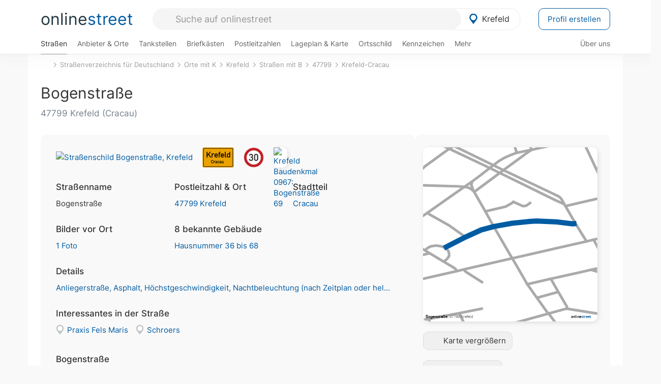

--- FILE ---
content_type: text/html; charset=utf-8
request_url: https://onlinestreet.de/strassen/Bogenstra%C3%9Fe.Krefeld.36662.html
body_size: 34809
content:
<!DOCTYPE html><html dir="ltr" lang="de"> <head> <meta charset="UTF-8"> <link href="//fundingchoicesmessages.google.com" rel="preconnect dns-prefetch" crossorigin><script>(function(){
'use strict';var g=function(a){var b=0;return function(){return b<a.length?{done:!1,value:a[b++]}:{done:!0}}},l=this||self,m=/^[\w+/_-]+[=]{0,2}$/,p=null,q=function(){},r=function(a){var b=typeof a;if("object"==b)if(a){if(a instanceof Array)return"array";if(a instanceof Object)return b;var c=Object.prototype.toString.call(a);if("[object Window]"==c)return"object";if("[object Array]"==c||"number"==typeof a.length&&"undefined"!=typeof a.splice&&"undefined"!=typeof a.propertyIsEnumerable&&!a.propertyIsEnumerable("splice"))return"array";
if("[object Function]"==c||"undefined"!=typeof a.call&&"undefined"!=typeof a.propertyIsEnumerable&&!a.propertyIsEnumerable("call"))return"function"}else return"null";else if("function"==b&&"undefined"==typeof a.call)return"object";return b},u=function(a,b){function c(){}c.prototype=b.prototype;a.prototype=new c;a.prototype.constructor=a};var v=function(a,b){Object.defineProperty(l,a,{configurable:!1,get:function(){return b},set:q})};var y=function(a,b){this.b=a===w&&b||"";this.a=x},x={},w={};var aa=function(a,b){a.src=b instanceof y&&b.constructor===y&&b.a===x?b.b:"type_error:TrustedResourceUrl";if(null===p)b:{b=l.document;if((b=b.querySelector&&b.querySelector("script[nonce]"))&&(b=b.nonce||b.getAttribute("nonce"))&&m.test(b)){p=b;break b}p=""}b=p;b&&a.setAttribute("nonce",b)};var z=function(){return Math.floor(2147483648*Math.random()).toString(36)+Math.abs(Math.floor(2147483648*Math.random())^+new Date).toString(36)};var A=function(a,b){b=String(b);"application/xhtml+xml"===a.contentType&&(b=b.toLowerCase());return a.createElement(b)},B=function(a){this.a=a||l.document||document};B.prototype.appendChild=function(a,b){a.appendChild(b)};var C=function(a,b,c,d,e,f){try{var k=a.a,h=A(a.a,"SCRIPT");h.async=!0;aa(h,b);k.head.appendChild(h);h.addEventListener("load",function(){e();d&&k.head.removeChild(h)});h.addEventListener("error",function(){0<c?C(a,b,c-1,d,e,f):(d&&k.head.removeChild(h),f())})}catch(n){f()}};var ba=l.atob("aHR0cHM6Ly93d3cuZ3N0YXRpYy5jb20vaW1hZ2VzL2ljb25zL21hdGVyaWFsL3N5c3RlbS8xeC93YXJuaW5nX2FtYmVyXzI0ZHAucG5n"),ca=l.atob("WW91IGFyZSBzZWVpbmcgdGhpcyBtZXNzYWdlIGJlY2F1c2UgYWQgb3Igc2NyaXB0IGJsb2NraW5nIHNvZnR3YXJlIGlzIGludGVyZmVyaW5nIHdpdGggdGhpcyBwYWdlLg=="),da=l.atob("RGlzYWJsZSBhbnkgYWQgb3Igc2NyaXB0IGJsb2NraW5nIHNvZnR3YXJlLCB0aGVuIHJlbG9hZCB0aGlzIHBhZ2Uu"),ea=function(a,b,c){this.b=a;this.f=new B(this.b);this.a=null;this.c=[];this.g=!1;this.i=b;this.h=c},F=function(a){if(a.b.body&&!a.g){var b=
function(){D(a);l.setTimeout(function(){return E(a,3)},50)};C(a.f,a.i,2,!0,function(){l[a.h]||b()},b);a.g=!0}},D=function(a){for(var b=G(1,5),c=0;c<b;c++){var d=H(a);a.b.body.appendChild(d);a.c.push(d)}b=H(a);b.style.bottom="0";b.style.left="0";b.style.position="fixed";b.style.width=G(100,110).toString()+"%";b.style.zIndex=G(2147483544,2147483644).toString();b.style["background-color"]=I(249,259,242,252,219,229);b.style["box-shadow"]="0 0 12px #888";b.style.color=I(0,10,0,10,0,10);b.style.display=
"flex";b.style["justify-content"]="center";b.style["font-family"]="Arial";c=H(a);c.style.width=G(80,85).toString()+"%";c.style.maxWidth=G(750,775).toString()+"px";c.style.margin="24px";c.style.display="flex";c.style["align-items"]="flex-start";c.style["justify-content"]="center";d=A(a.f.a,"IMG");d.className=z();d.src=ba;d.style.height="24px";d.style.width="24px";d.style["padding-right"]="16px";var e=H(a),f=H(a);f.style["font-weight"]="bold";f.textContent=ca;var k=H(a);k.textContent=da;J(a,
e,f);J(a,e,k);J(a,c,d);J(a,c,e);J(a,b,c);a.a=b;a.b.body.appendChild(a.a);b=G(1,5);for(c=0;c<b;c++)d=H(a),a.b.body.appendChild(d),a.c.push(d)},J=function(a,b,c){for(var d=G(1,5),e=0;e<d;e++){var f=H(a);b.appendChild(f)}b.appendChild(c);c=G(1,5);for(d=0;d<c;d++)e=H(a),b.appendChild(e)},G=function(a,b){return Math.floor(a+Math.random()*(b-a))},I=function(a,b,c,d,e,f){return"rgb("+G(Math.max(a,0),Math.min(b,255)).toString()+","+G(Math.max(c,0),Math.min(d,255)).toString()+","+G(Math.max(e,0),Math.min(f,
255)).toString()+")"},H=function(a){a=A(a.f.a,"DIV");a.className=z();return a},E=function(a,b){0>=b||null!=a.a&&0!=a.a.offsetHeight&&0!=a.a.offsetWidth||(fa(a),D(a),l.setTimeout(function(){return E(a,b-1)},50))},fa=function(a){var b=a.c;var c="undefined"!=typeof Symbol&&Symbol.iterator&&b[Symbol.iterator];b=c?c.call(b):{next:g(b)};for(c=b.next();!c.done;c=b.next())(c=c.value)&&c.parentNode&&c.parentNode.removeChild(c);a.c=[];(b=a.a)&&b.parentNode&&b.parentNode.removeChild(b);a.a=null};var ia=function(a,b,c,d,e){var f=ha(c),k=function(n){n.appendChild(f);l.setTimeout(function(){f?(0!==f.offsetHeight&&0!==f.offsetWidth?b():a(),f.parentNode&&f.parentNode.removeChild(f)):a()},d)},h=function(n){document.body?k(document.body):0<n?l.setTimeout(function(){h(n-1)},e):b()};h(3)},ha=function(a){var b=document.createElement("div");b.className=a;b.style.width="1px";b.style.height="1px";b.style.position="absolute";b.style.left="-10000px";b.style.top="-10000px";b.style.zIndex="-10000";return b};var K={},L=null;var M=function(){},N="function"==typeof Uint8Array,O=function(a,b){a.b=null;b||(b=[]);a.j=void 0;a.f=-1;a.a=b;a:{if(b=a.a.length){--b;var c=a.a[b];if(!(null===c||"object"!=typeof c||Array.isArray(c)||N&&c instanceof Uint8Array)){a.g=b-a.f;a.c=c;break a}}a.g=Number.MAX_VALUE}a.i={}},P=[],Q=function(a,b){if(b<a.g){b+=a.f;var c=a.a[b];return c===P?a.a[b]=[]:c}if(a.c)return c=a.c[b],c===P?a.c[b]=[]:c},R=function(a,b,c){a.b||(a.b={});if(!a.b[c]){var d=Q(a,c);d&&(a.b[c]=new b(d))}return a.b[c]};
M.prototype.h=N?function(){var a=Uint8Array.prototype.toJSON;Uint8Array.prototype.toJSON=function(){var b;void 0===b&&(b=0);if(!L){L={};for(var c="ABCDEFGHIJKLMNOPQRSTUVWXYZabcdefghijklmnopqrstuvwxyz0123456789".split(""),d=["+/=","+/","-_=","-_.","-_"],e=0;5>e;e++){var f=c.concat(d[e].split(""));K[e]=f;for(var k=0;k<f.length;k++){var h=f[k];void 0===L[h]&&(L[h]=k)}}}b=K[b];c=[];for(d=0;d<this.length;d+=3){var n=this[d],t=(e=d+1<this.length)?this[d+1]:0;h=(f=d+2<this.length)?this[d+2]:0;k=n>>2;n=(n&
3)<<4|t>>4;t=(t&15)<<2|h>>6;h&=63;f||(h=64,e||(t=64));c.push(b[k],b[n],b[t]||"",b[h]||"")}return c.join("")};try{return JSON.stringify(this.a&&this.a,S)}finally{Uint8Array.prototype.toJSON=a}}:function(){return JSON.stringify(this.a&&this.a,S)};var S=function(a,b){return"number"!==typeof b||!isNaN(b)&&Infinity!==b&&-Infinity!==b?b:String(b)};M.prototype.toString=function(){return this.a.toString()};var T=function(a){O(this,a)};u(T,M);var U=function(a){O(this,a)};u(U,M);var ja=function(a,b){this.c=new B(a);var c=R(b,T,5);c=new y(w,Q(c,4)||"");this.b=new ea(a,c,Q(b,4));this.a=b},ka=function(a,b,c,d){b=new T(b?JSON.parse(b):null);b=new y(w,Q(b,4)||"");C(a.c,b,3,!1,c,function(){ia(function(){F(a.b);d(!1)},function(){d(!0)},Q(a.a,2),Q(a.a,3),Q(a.a,1))})};var la=function(a,b){V(a,"internal_api_load_with_sb",function(c,d,e){ka(b,c,d,e)});V(a,"internal_api_sb",function(){F(b.b)})},V=function(a,b,c){a=l.btoa(a+b);v(a,c)},W=function(a,b,c){for(var d=[],e=2;e<arguments.length;++e)d[e-2]=arguments[e];e=l.btoa(a+b);e=l[e];if("function"==r(e))e.apply(null,d);else throw Error("API not exported.");};var X=function(a){O(this,a)};u(X,M);var Y=function(a){this.h=window;this.a=a;this.b=Q(this.a,1);this.f=R(this.a,T,2);this.g=R(this.a,U,3);this.c=!1};Y.prototype.start=function(){ma();var a=new ja(this.h.document,this.g);la(this.b,a);na(this)};
var ma=function(){var a=function(){if(!l.frames.googlefcPresent)if(document.body){var b=document.createElement("iframe");b.style.display="none";b.style.width="0px";b.style.height="0px";b.style.border="none";b.style.zIndex="-1000";b.style.left="-1000px";b.style.top="-1000px";b.name="googlefcPresent";document.body.appendChild(b)}else l.setTimeout(a,5)};a()},na=function(a){var b=Date.now();W(a.b,"internal_api_load_with_sb",a.f.h(),function(){var c;var d=a.b,e=l[l.btoa(d+"loader_js")];if(e){e=l.atob(e);
e=parseInt(e,10);d=l.btoa(d+"loader_js").split(".");var f=l;d[0]in f||"undefined"==typeof f.execScript||f.execScript("var "+d[0]);for(;d.length&&(c=d.shift());)d.length?f[c]&&f[c]!==Object.prototype[c]?f=f[c]:f=f[c]={}:f[c]=null;c=Math.abs(b-e);c=1728E5>c?0:c}else c=-1;0!=c&&(W(a.b,"internal_api_sb"),Z(a,Q(a.a,6)))},function(c){Z(a,c?Q(a.a,4):Q(a.a,5))})},Z=function(a,b){a.c||(a.c=!0,a=new l.XMLHttpRequest,a.open("GET",b,!0),a.send())};(function(a,b){l[a]=function(c){for(var d=[],e=0;e<arguments.length;++e)d[e-0]=arguments[e];l[a]=q;b.apply(null,d)}})("__d3lUW8vwsKlB__",function(a){"function"==typeof window.atob&&(a=window.atob(a),a=new X(a?JSON.parse(a):null),(new Y(a)).start())});}).call(this);
window.__d3lUW8vwsKlB__("[base64]");</script><script> function cmp_ui_additionals() {   var el = document.querySelector('.fc-stacks.fc-dialog-restricted-content'), elChild = '<p class="intro">Wir bieten ein kostenloses, werbefinanziertes Online-Angebot und verwenden Cookies für:</p>'; el.insertAdjacentHTML('afterbegin', elChild);  var el = document.querySelector('.fc-consent-root .fc-dialog-container .fc-dialog.fc-choice-dialog'), elChild = '<div class="fc-footer-imprint"><a href="https://onlinestreet.de/impressum#nutzungsbedingungen">Datenschutzerklärung</a><a href="https://onlinestreet.de/impressum#impressum">Impressum</a></div>'; el.insertAdjacentHTML('beforeend', elChild); }   window.dataLayer = window.dataLayer || []; function gtag(){dataLayer.push(arguments);} var ga_loaded = false;  function cmp_load_ga() {  ga_loaded = true; setTimeout(() => { }, 1000);  var ga4script = document.createElement("script"); ga4script.async = true; ga4script.src = "https://www.googletagmanager.com/gtag/js?id=G-FE6V3NCVGF"; document.getElementsByTagName("head")[0].appendChild(ga4script, document.getElementsByTagName("head")[0]); window.dataLayer = window.dataLayer || []; gtag('js', new Date()); gtag('config', 'G-FE6V3NCVGF', { 'content_group':'strassen_strasse', });   } function cmp_show_ads_after_consent() {   (adsbygoogle=window.adsbygoogle||[]).pauseAdRequests=0;   } function cmp_change_ads(tcData) { var MeasureContentPerformance = tcData.purpose.consents[8] || false; var hasDeviceStorageAndAccessConsent = tcData.purpose.consents[1] || false; var BasicAds = tcData.purpose.consents[2] || false; if ( hasDeviceStorageAndAccessConsent && BasicAds ) {  (adsbygoogle=window.adsbygoogle||[]).pauseAdRequests=0; if ( MeasureContentPerformance ) {  } } else { if ( MeasureContentPerformance ) {  }  var ads = document.querySelectorAll('.adsbygoogle'), i = 0, l = ads.length; for (i; i < l; i++) { ads[i].style.display = 'none'; } $(function() {  $('.ad-col-left').toggle();  if ( $('.content-col').hasClass('col-md-7') ) {  $('.content-col').removeClass('col-md-7').addClass('col-md-9'); } else if ( $('.content-col').hasClass('col-md-10') ) {  $('.content-col').removeClass('col-md-10').addClass('col-md-12'); } }); } }  function update_gtag_consent(tcData) {  gtag('consent', 'update', { 'ad_user_data': tcData.purpose.consents[3] ? 'granted' : 'denied', 'ad_personalization': tcData.purpose.consents[4] ? 'granted' : 'denied', 'ad_storage': tcData.purpose.consents[1] ? 'granted' : 'denied', 'analytics_storage': tcData.purpose.consents[8] ? 'granted' : 'denied' }); } var check_tcfapi = window.setInterval(function() { typeof __tcfapi === 'function' ? (window.clearInterval(check_tcfapi), __tcfapi('addEventListener', 2, function(tcData, success) { if ( tcData.eventStatus === 'cmpuishown' ) {  cmp_ui_additionals();   gtag('consent', 'default', { 'ad_storage': 'denied', 'ad_user_data': 'denied', 'ad_personalization': 'denied', 'analytics_storage': 'denied', 'wait_for_update': 500 }); } if (tcData.eventStatus === 'tcloaded' || tcData.eventStatus === 'useractioncomplete') {  if ( ! tcData.gdprApplies ) {  cmp_show_ads_after_consent(); cmp_load_ga(); } else {   var MeasureContentPerformance = tcData.purpose.consents[8] || false; if ( MeasureContentPerformance ) { cmp_load_ga(); }   var hasDeviceStorageAndAccessConsent = tcData.purpose.consents[1] || false;  if (hasDeviceStorageAndAccessConsent) {  var hasGoogleAdvertisingProductsConsent = tcData.vendor.consents[755] || false;  if ( hasGoogleAdvertisingProductsConsent ) {  cmp_show_ads_after_consent(); } else { cmp_change_ads(tcData); } } else { cmp_change_ads(tcData); } } update_gtag_consent(tcData); } })) : null ; }, 50); </script> <link href="//cdn.onlinestreet.de" rel="preconnect dns-prefetch" crossorigin> <link href="//cdnjs.cloudflare.com" rel="preconnect dns-prefetch" crossorigin>  <link href="//pagead2.googlesyndication.com" rel="preconnect dns-prefetch" crossorigin> <link href="//googleads.g.doubleclick.net" rel="preconnect dns-prefetch" crossorigin> <link href="//ad.doubleclick.net" rel="preconnect dns-prefetch" crossorigin> <link href="//static.doubleclick.net" rel="preconnect dns-prefetch" crossorigin> <link href="//adservice.google.de" rel="preconnect dns-prefetch" crossorigin> <link href="//adservice.google.com" rel="preconnect dns-prefetch" crossorigin> <title>Bogenstraße in 47799 Krefeld Cracau</title> <meta name="description" content="Die Bogenstraße ist eine Wohnstraße (Anliegerstraße) im Stadtteil Cracau in Krefeld. Höchstgeschwindigkeit 30 km/h. Fahrbahnbelag aus Asphalt. Straße in der Nacht (nach Zeitplan oder Helligkeit) beleuchtet."> <meta name="robots" content="index,follow,max-image-preview:large"> <link rel="canonical" href="https://onlinestreet.de/strassen/Bogenstra%C3%9Fe.Krefeld.36662.html"> <link rel="manifest" href="https://cdn.onlinestreet.de/img/favicon/site.webmanifest.json.php"> <link rel="icon" type="image/png" href="https://cdn.onlinestreet.de/img/favicon/favicon-96x96.png" sizes="96x96" /> <link rel="icon" type="image/svg+xml" href="https://cdn.onlinestreet.de/img/favicon/favicon.svg" /> <link rel="shortcut icon" href="https://cdn.onlinestreet.de/img/favicon/favicon.ico" /> <link rel="apple-touch-icon" sizes="180x180" href="https://cdn.onlinestreet.de/img/favicon/apple-touch-icon.png" /> <meta name="apple-mobile-web-app-title" content="onlinestreet" /> <meta name="theme-color" content="#005CA2"> <meta name="viewport" content="width=device-width, initial-scale=1.0"/>  <link rel="preload" as="style" href="https://cdnjs.cloudflare.com/ajax/libs/twitter-bootstrap/3.4.1/css/bootstrap.min.css" /> <link rel="preload" as="script" href="https://cdnjs.cloudflare.com/ajax/libs/twitter-bootstrap/3.4.1/js/bootstrap.min.js" /> <link rel="preload" as="script" href="https://cdnjs.cloudflare.com/ajax/libs/jquery/1.12.4/jquery.min.js" />  <link rel="stylesheet" href="https://cdnjs.cloudflare.com/ajax/libs/twitter-bootstrap/3.4.1/css/bootstrap.min.css" />     <link rel="preload" as="style" href="https://cdn.onlinestreet.de/lib/styles.min.css?v=OS41Mg==" /><link rel="stylesheet" type="text/css" href="https://cdn.onlinestreet.de/lib/styles.min.css?v=OS41Mg==" />  <link rel="preload" href="//cdn.onlinestreet.de/lib/fonts/google/inter-v13-latin-regular.woff2" as="font" type="font/woff2" crossorigin> <link rel="preload" href="//cdn.onlinestreet.de/lib/fonts/google/inter-v13-latin-500.woff2" as="font" type="font/woff2" crossorigin> <link rel="preload" href="//cdn.onlinestreet.de/lib/fonts/google/inter-v13-latin-600.woff2" as="font" type="font/woff2" crossorigin> <link rel="preload" href="//cdn.onlinestreet.de/lib/fonts/google/inter-v13-latin-300.woff2" as="font" type="font/woff2" crossorigin> <link rel="preload" href="//cdn.onlinestreet.de/lib/fonts/fontawesome-free-7.1.0-web/webfonts/fa-solid-900.woff2" as="font" type="font/woff2" crossorigin>    <link rel="preload" as="image" href="https://cdn.onlinestreet.de/img/logo/marker.svg" />  <meta property="og:title" content="Bogenstraße in 47799 Krefeld Cracau"/> <meta property="og:site_name" content="onlinestreet.de"/> <meta property="og:description" content="Die Bogenstraße ist eine Wohnstraße (Anliegerstraße) im Stadtteil Cracau in Krefeld. Höchstgeschwindigkeit 30 km/h. Fahrbahnbelag aus Asphalt. Straße in der Nacht (nach Zeitplan oder Helligkeit) beleuchtet." /> <meta property="og:type" content="website"/> <meta property="og:url" content="https://onlinestreet.de/strassen/Bogenstra%C3%9Fe.Krefeld.36662.html"/> <meta property="og:image" content="https://cdn.onlinestreet.de/img/strassen/fpm-N2E5TlJuWjhoYXUySW4yM0l0MnQyUT09.svg"/> <meta property="og:image:width" content="1000"/> <meta property="og:image:height" content="1000"/> <meta name="twitter:card" content="summary_large_image"/> <meta name="twitter:title" content="Bogenstraße in 47799 Krefeld Cracau"/> <meta name="twitter:description" content="Die Bogenstraße ist eine Wohnstraße (Anliegerstraße) im Stadtteil Cracau in Krefeld. Höchstgeschwindigkeit 30 km/h. Fahrbahnbelag aus Asphalt. Straße in der Nacht (nach Zeitplan oder Helligkeit) beleuchtet."/> <meta name="twitter:image" content="https://cdn.onlinestreet.de/img/strassen/fpm-N2E5TlJuWjhoYXUySW4yM0l0MnQyUT09.svg"/> <meta property="twitter:url" content="https://onlinestreet.de/strassen/Bogenstra%C3%9Fe.Krefeld.36662.html"/> <meta name="twitter:site" content="@onlinestreet_de"/> <meta name="twitter:creator" content="@onlinestreet_de"/> <script async src="https://pagead2.googlesyndication.com/pagead/js/adsbygoogle.js?client=ca-pub-1229119852267723" crossorigin="anonymous"></script> <script> (adsbygoogle = window.adsbygoogle||[]).pauseAdRequests=1; </script> </head> <body> <div class="loader loading"></div> <header> <nav class="navbar-fixed-top" id="globale-navigation"> <div class="navbar firstrow"> <div class="container flex-container"> <div class="flex" id="nav-logo"> <a class="onlinestreet-logo" href="https://onlinestreet.de/"> online<span>street</span> </a> </div> <div class="flex" id="nav-ortsauswahl"> <span id="navbar-ortsauswahl">  <img width="24" height="24" src="https://cdn.onlinestreet.de/img/logo/marker.svg" alt="Krefeld erkunden" />Krefeld </span> <span id="mobile-search-close">×</span> <div class="ortsauswahl-dropdown hidden"></div> </div> <div class="flex" id="nav-suche"> <div id="mobile-menu-toggle"> <i class="fas fa-bars" aria-hidden="true"></i> </div> <form name="header_search" method="get" action="https://onlinestreet.de/suche/" class="form-inline" role="form"> <input type="hidden" name="pid" value="36" /> <input type="hidden" name="sid" value="36662" /> <input type="hidden" name="section" value="strassen" /> <input required pattern=".{3,}" title="Mindestens drei Zeichen" name="q" type="text" class="form-control autocomplete-header-search" data-section="strassen" data-ort="Krefeld" data-pid="36" data-sid="36662" autocomplete="os-header-suche" placeholder="Suche auf onlinestreet" /> </form> <i class="fas fa-search"></i> </div> <div class="flex" id="nav-neuer-eintrag"> <a href="https://onlinestreet.de/branchenbuch/profil/" class="btn btn-primary-invert">Profil erstellen</a> </div> </div> </div> <div class="navbar secondrow initial hidden-xs hidden-sm"> <div class="container"> <ul class="linkstruktur"> <li class="active strassen-link"><a href="https://onlinestreet.de/strassen/in-Krefeld.html">Straßen</a></li><li class="first branchen-link"><a href="https://onlinestreet.de/Regional/Europa/Deutschland/Nordrhein-Westfalen/St%C3%A4dte_und_Gemeinden/K/Krefeld.html">Anbieter & Orte</a></li><li class=""><a href="https://onlinestreet.de/tankstellen/krefeld">Tankstellen</a></li><li class=""><a href="https://onlinestreet.de/briefkasten/Krefeld/alle.html">Briefkästen</a></li><li class=""><a id="nav-postleitzahlen" href="https://onlinestreet.de/plz/Krefeld.html">Postleitzahlen</a></li><li class=""><a href="https://onlinestreet.de/orte/krefeld/karte">Lageplan & Karte</a></li><li class=""><a href="https://onlinestreet.de/strassen/ortsschild/Krefeld.html">Ortsschild</a></li><li class=""><a href="https://onlinestreet.de/kennzeichen/KR">Kennzeichen</a></li><li class="dropdown "><a class="dropdown-toggle" href="#" role="button" id="dropdownMenuLink" data-toggle="dropdown" aria-haspopup="true" aria-expanded="false">Mehr <i class="fas fa-chevron-down color-silver ml5"></i></a> <ul class="dropdown-menu"> <li class=""><a class="dropdown-item" href="https://onlinestreet.de/bundesland/Krefeld.html">In welchem Bundesland liegt Krefeld?</a></li> <li class="subheading">Krefeld-Cracau</li><li><a class="dropdown-item" href="https://onlinestreet.de/orte/krefeld/karte/Cracau">Wo liegt Krefeld-Cracau?</a></li><li><a class="dropdown-item" href="https://onlinestreet.de/briefkasten/Krefeld/Cracau.html">Briefkasten in Krefeld-Cracau</a></li><li><a class="dropdown-item" href="https://onlinestreet.de/strassen/in-Krefeld.Cracau.html">Straßen in Krefeld-Cracau</a></li><li><a class="dropdown-item" href="https://onlinestreet.de/plz/Krefeld.Cracau.html">Postleitzahl(en) in Krefeld-Cracau</a></li><li><a class="dropdown-item" href="https://onlinestreet.de/strassen/ortsschild/Krefeld.Cracau.html">Ortsschild von Krefeld-Cracau</a></li> <li class="subheading">Weitere Services & Rechner</li> <li class=""> <a class="dropdown-item" href="https://onlinestreet.de/kennzeichen/"> Kennzeichen-Suche </a> </li> <li class=""> <a class="dropdown-item" href="https://onlinestreet.de/banken/iban/"> IBAN Rechner </a> </li> <li class=""> <a class="dropdown-item" href="https://onlinestreet.de/banken/iban-zu-bic/"> IBAN Prüfer </a> </li>  <li class="subheading">Tools & Generatoren</li> <li class="active"> <a class="dropdown-item" href="https://onlinestreet.de/strassen/verkehrsschild/"> Verkehrsschilder </a> </li> <li class=""> <a class="dropdown-item" href="https://onlinestreet.de/strassen/ortsschild/generator.html"> Ortsschild Generator </a> </li> <li class=""> <a class="dropdown-item" href="https://onlinestreet.de/strassen/schild/generator.html"> Straßenschild Generator </a> </li> <li class=""> <a class="dropdown-item" href="https://onlinestreet.de/kennzeichen/generator"> Kennzeichen Generator </a> </li> </ul> </li> </ul> <ul class="linkstruktur navbar-right"> <li class=""><a title="Über uns" href="https://onlinestreet.de/ueber-uns">Über uns</a></li> </ul> </div> </div> <div class="mobile-menu hidden"> <div class="mobile-menu-content"> <span id="mobile-menu-close">&times;</span> <a class="mobile-menu-logo" href="https://onlinestreet.de/">online<span>street</span></a> <form name="mobile_search" method="get" action="https://onlinestreet.de/suche/" class="form-inline mobile-search" role="form"> <input type="hidden" name="pid" value="36" /> <input type="hidden" name="sid" value="36662" /> <input type="hidden" name="section" value="strassen" /> <input required pattern=".{3,}" title="Mindestens drei Zeichen" name="q" type="text" class="form-control autocomplete-header-search" data-section="strassen" data-ort="Krefeld" data-pid="36" autocomplete="os-header-suche" placeholder="Suche auf onlinestreet" /> <i class="fas fa-search"></i> </form> <div class="row mt5"> <div class="col-xs-8 pr10 mb0"> <p class="lead mr0 mb15"> Dein Straßenverzeichnis, Branchenbuch und lokales Nachschlagewerk für <nobr class="overflow-ellipsis"><i class="fas fa-map-marker color-silver ml5 mr10"></i><a href="https://onlinestreet.de/orte/krefeld">Krefeld</a></nobr>. </p> </div> <div class="col-xs-4 pl0 mb0"> <a href="https://onlinestreet.de/orte/krefeld"> <img class="img-responsive mt5" loading="lazy" src="https://onlinestreet.de/strassen/ortsschild/Krefeld.png" alt="Krefeld in Nordrhein-Westfalen" /> </a> </div> </div> <button class="anderen-ort-waehlen btn btn btn-sm btn-default mr10" title="Anderen Ort wählen">Ort ändern</button> <a class="btn btn-sm btn-default mr15" href="https://onlinestreet.de/ueber-uns" title="Über uns">Über uns</a> <div class="you-are-here">  <div class="row"> <div class="col-xs-9 mb0"> <a class="title" href="https://onlinestreet.de/strassen/in-Krefeld.html"> Straßenverzeichnis <small class="text-muted overflow-ellipsis">Erkunde Straßen in Krefeld</small> </a> </div> <div class="col-xs-3 mb0"> <a href="https://onlinestreet.de/strassen/in-Krefeld.html"> <img class="topic img-responsive" alt="Straßenverzeichnis für Krefeld" loading="lazy" src="https://cdn.onlinestreet.de/img/material-design/strassenverzeichnis-kompass-200x200.jpg" width="200" height="200" /> </a> </div> </div> <small class="current-page-headline">Aktuelle Seite</small> <a class="current-page overflow-ellipsis" href="https://onlinestreet.de/strassen/Bogenstra%C3%9Fe.Krefeld.36662.html">Bogenstraße in 47799 Krefeld Cracau</a> <small class="relevant-page-headline">Übergeordnete Seiten</small> <a class="relevant-page btn btn-sm btn-default" href="https://onlinestreet.de/strassen/in-Krefeld.Cracau.html">Krefeld-Cracau</a><a class="relevant-page btn btn-sm btn-default" href="https://onlinestreet.de/strassen/in-47799.html">47799</a><a class="relevant-page btn btn-sm btn-default" href="https://onlinestreet.de/strassen/in-Krefeld/B.html">Straßen mit B</a><a class="relevant-page btn btn-sm btn-default" href="https://onlinestreet.de/strassen/in-Krefeld.html">Krefeld</a><a class="relevant-page btn btn-sm btn-default" href="https://onlinestreet.de/strassen/orte-K.html">Orte mit K</a><a class="relevant-page btn btn-sm btn-default" href="https://onlinestreet.de/strassen/">Straßenverzeichnis für Deutschland</a> </div>  <h4 class="mt40">Alle <strong>Services</strong> für <nobr class="overflow-ellipsis"><i class="fas fa-map-marker color-silver ml5 mr10"></i><a href="https://onlinestreet.de/orte/krefeld">Krefeld</a></nobr></h4> <div class="row mt20 pr15"> <div class="col-xs-4 m-service"> <a class="active" href="https://onlinestreet.de/strassen/in-Krefeld.html"> <img class="img-responsive" alt="Straßenverzeichnis für Krefeld" loading="lazy" src="https://cdn.onlinestreet.de/img/material-design/strassenverzeichnis-kompass-200x200.jpg" width="200" height="200" /> <span>Straßen</span> <small>Wohnlage und <br class="visible-xs">Lebensqualität</small> </a> </div> <div class="col-xs-4 m-service"> <a class="" href="https://onlinestreet.de/Regional/Europa/Deutschland/Nordrhein-Westfalen/St%C3%A4dte_und_Gemeinden/K/Krefeld.html"> <img class="img-responsive" alt="Branchenbuch für Krefeld" loading="lazy" src="https://cdn.onlinestreet.de/img/material-design/digitales-branchenbuch-200x200.jpg" width="200" height="200" /> <span>Anbieter & Orte</span> <small>Lokales <br class="visible-xs">Verzeichnis</small> </a> </div> <div class="col-xs-4 m-service"> <a class="" href="https://onlinestreet.de/tankstellen/krefeld"> <img class="img-responsive" alt="Krefeld: Tankstelle in der Nähe" loading="lazy" src="https://cdn.onlinestreet.de/img/material-design/tankstellen-200x200.jpg" width="200" height="200" /> <span>Tankstellen</span> <small>Günstig tanken <br class="visible-xs">in der Nähe</small> </a> </div> <div class="col-xs-4 m-service"> <a class="" href="https://onlinestreet.de/briefkasten/Krefeld/alle.html"> <img class="img-responsive" alt="Briefkasten Standorte in Krefeld finden" loading="lazy" src="https://cdn.onlinestreet.de/img/material-design/briefkasten-200x200.jpg" width="200" height="200" /> <span>Briefkästen</span> <small>Standorte und <br class="visible-xs">Leerungszeiten</small> </a> </div> <div class="col-xs-4 m-service"> <a class="" href="https://onlinestreet.de/plz/Krefeld.html"> <img class="img-responsive" alt="Postleitzahlen Krefeld" loading="lazy" src="https://cdn.onlinestreet.de/img/material-design/postleitzahlen-200x200.jpg" width="200" height="200" /> <span>Postleitzahlen</span> <small>PLZ und <br class="visible-xs">Ortsteile</small> </a> </div> <div class="col-xs-4 m-service"> <a class="" href="https://onlinestreet.de/orte/krefeld/karte"> <img class="img-responsive" alt="Wo liegt Krefeld?" loading="lazy" src="https://cdn.onlinestreet.de/img/material-design/lageplan-200x200.jpg" width="200" height="200" /> <span>Lageplan</span> <small>Wo liegt <br class="visible-xs">Krefeld?</small> </a> </div> <div class="col-xs-4 m-service"> <a class="" href="https://onlinestreet.de/strassen/ortsschild/Krefeld.html"> <img class="img-responsive" alt="Ortsschild von Krefeld" loading="lazy" src="https://cdn.onlinestreet.de/img/material-design/ortsschild-200x200.jpg" width="200" height="200" /> <span>Ortsschild</span> <small>Generator und <br class="visible-xs">Download</small> </a> </div> <div class="col-xs-4 m-service"> <a class="" href="https://onlinestreet.de/kennzeichen/KR"> <img class="img-responsive" alt="Kennzeichen KR: Krefeld" loading="lazy" src="https://cdn.onlinestreet.de/img/material-design/kennzeichen-individuell.php?kennzeichen=KR" width="200" height="200" /> <span>Kennzeichen</span> <small>Nummernschild <br class="visible-xs">KR</small> </a> </div> <div class="col-xs-4 m-service"> <a class="" href="https://onlinestreet.de/bundesland/Krefeld.html"> <img class="img-responsive" alt="In welchem Bundesland liegt Krefeld?" loading="lazy" src="https://cdn.onlinestreet.de/img/material-design/bundeslaender-200x200.jpg" width="200" height="200" /> <span>Bundesland</span> <small>In welchem <br class="visible-xs">Bundesland liegt Krefeld?</small> </a> </div> <div class="col-xs-12 text-center pr0"> <a class="btn btn-primary mt15 mr15" href="https://onlinestreet.de/branchenbuch/profil/" title="Firma eintragen">Profil erstellen</a>  </div> </div> <h4><strong>Weitere Services</strong> für Deutschland</h4> <div class="row weitere pr15 mt15"> <div class="m-service"> <a href="https://onlinestreet.de/banken/iban/"> <img loading="lazy" src="https://cdn.onlinestreet.de/img/material-design/iban-rechner-200x200.jpg" width="50" height="50" alt="IBAN Rechner" /> <span>IBAN-Rechner & Prüfer</span> </a> </div> <div class="m-service"> <a href="https://onlinestreet.de/kennzeichen/"> <img loading="lazy" src="https://cdn.onlinestreet.de/img/material-design/kennzeichen-200x200.jpg" width="50" height="50" alt="KFZ Kennzeichen Suche" /> <span>Kennzeichen-Suche</span> </a> </div> <div class="m-service"> <a href="https://onlinestreet.de/kennzeichen/generator"> <img loading="lazy" src="https://cdn.onlinestreet.de/img/material-design/kennzeichen-generator-200x200.jpg" width="50" height="50" alt="Kennzeichen Generator" /> <span class="tl">Kennzeichen-Generator</span> </a> </div> <div class="m-service"> <a href="https://onlinestreet.de/strassen/verkehrsschild/"> <img loading="lazy" src="https://cdn.onlinestreet.de/img/material-design/verkehrsschilder-200x200.jpg" width="50" height="50" alt="Verkehrsschild gestalten" /> <span class="tl">Verkehrsschilder</span> </a> </div> <div class="m-service"> <a href="https://onlinestreet.de/strassen/ortsschild/generator.html"> <img loading="lazy" src="https://cdn.onlinestreet.de/img/material-design/ortsschild-200x200.jpg" width="50" height="50" alt="Ortsschild Generator" /> <span class="tl">Ortsschild-Generator</span> </a> </div> <div class="m-service"> <a href="https://onlinestreet.de/strassen/schild/generator.html"> <img loading="lazy" src="https://cdn.onlinestreet.de/img/material-design/strassenschild-200x200.jpg" width="50" height="50" alt="Straßenschild Generator" /> <span class="tl">Straßenschild-Generator</span> </a> </div> </div> <footer class="mobile-menu-imprint text-muted"> <p>onlinestreet <span class="pull-right">&copy; 2006 - 2026</span></p> <p> <a class="mr15" href="https://onlinestreet.de/ueber-uns">Über uns</a> <a href="https://onlinestreet.de/impressum"> <span class="mr15">Support</span> <span class="mr15">Nutzungsbedingungen</span> <span class="mr15">Datenschutz</span> <span class="mr15">Cookies</span> <span class="mr15">Credits / Quellen</span> <span class="mr15">Kontakt</span> <span class="mr15">Impressum</span> </a> </p> </footer> <footer class="hwd-footer"> <div class="row"> <div class="col-md-5"> <h6> <img alt="onlinestreet: Städte, Orte und Straßen" loading="lazy" src="https://hello-world.digital/assets/img/projects-hwd-footer/icon-magnify.svg" width="40" height="40" /> <small>Über onlinestreet</small> Erkunde Städte, Orte und Straßen </h6> <p> Neue Straßen entdecken und gute Anbieter in Deiner Region finden: Als digitales Straßen&shy;verzeichnis und Branchen&shy;buch für Deutschland bietet Dir onlinestreet viele nützliche Services und Tools für Deinen Alltag. </p> <ul> <li><i class="fas fa-smile"></i>Von und für Menschen wie Du und ich!</li> <li><i class="fas fa-smile"></i>100% echte Erfahrungsberichte und Bewertungen!</li> <li><i class="fas fa-smile"></i>Jeden Tag ein bisschen besser!</li> </ul> </div> <div class="col-md-5 col-md-offset-1"> <img alt="Hello World Digital" class="hwd-logo" loading="lazy" src="https://hello-world.digital/assets/img/projects-hwd-footer/hello-world-digital.svg" width="120" height="82" /> <p> Dies ist ein Portal von Hello World Digital. <br class="hidden-xs">Wir entwickeln digitale Tools und liefern <br class="hidden-xs">hilfreiche Informationen für Deinen Alltag. </p> <div class="hwd-icons"> <img loading="lazy" src="https://hello-world.digital/assets/img/projects-hwd-footer/icon-cocktail-01.svg" alt="Icon: Cocktail" width="32" height="35" /><img loading="lazy" src="https://hello-world.digital/assets/img/projects-hwd-footer/icon-handy.svg" alt="Icon: Handy" width="21" height="35" /><img loading="lazy" src="https://hello-world.digital/assets/img/projects-hwd-footer/icon-home.svg" alt="Icon: Home" width="35" height="35" /><img loading="lazy" src="https://hello-world.digital/assets/img/projects-hwd-footer/icon-science.svg" alt="Icon: Science" width="21" height="35" /><img loading="lazy" src="https://hello-world.digital/assets/img/projects-hwd-footer/icon-browser.svg" alt="Icon: Browser" width="35" height="27" /> </div> <a class="btn track-ga-event" data-action="Footer: Hello World Digital" data-label="Website-Link" href="https://hello-world.digital/de/" target="_blank" rel="noopener">hello-world.digital</a> </div> </div> </footer> </div></div> </nav> </header> <div class="breadcrumbs-container"> <div class="container section-container"> <ol class="breadcrumb" itemscope itemtype="http://schema.org/BreadcrumbList"> <li itemprop="itemListElement" itemscope itemtype="http://schema.org/ListItem"><a itemprop="item" href="https://onlinestreet.de/" title="Startseite"><i class="fas fa-home"></i><meta itemprop="name" content="Startseite" /><meta itemprop="position" content="1" /></li><li itemprop="itemListElement" itemscope itemtype="http://schema.org/ListItem"><a itemprop="item" href="https://onlinestreet.de/strassen/"><span itemprop="name">Straßenverzeichnis für Deutschland</span></a><meta itemprop="position" content="2" /></li><li itemprop="itemListElement" itemscope itemtype="http://schema.org/ListItem"><a rel="nofollow" itemprop="item" href="https://onlinestreet.de/strassen/orte-K.html"><span itemprop="name">Orte mit K</span></a><meta itemprop="position" content="3" /></li><li itemprop="itemListElement" itemscope itemtype="http://schema.org/ListItem"><a itemprop="item" href="https://onlinestreet.de/strassen/in-Krefeld.html"><span itemprop="name">Krefeld</span></a><meta itemprop="position" content="4" /></li><li itemprop="itemListElement" itemscope itemtype="http://schema.org/ListItem"><a rel="nofollow" itemprop="item" href="https://onlinestreet.de/strassen/in-Krefeld/B.html"><span itemprop="name">Straßen mit B</span></a><meta itemprop="position" content="5" /></li><li itemprop="itemListElement" itemscope itemtype="http://schema.org/ListItem"><a itemprop="item" href="https://onlinestreet.de/strassen/in-47799.html"><span itemprop="name">47799</span></a><meta itemprop="position" content="6" /></li><li itemprop="itemListElement" itemscope itemtype="http://schema.org/ListItem"><a itemprop="item" href="https://onlinestreet.de/strassen/in-Krefeld.Cracau.html"><span itemprop="name">Krefeld-Cracau</span></a><meta itemprop="position" content="7" /></li><li class="active visible-xs-inline-block">Bogenstraße in 47799 Krefeld Cracau</li> </ol> </div> </div> <main class=""> <div class="container section-container"> <div class="row"> <div class="col-sm-12 content-col"> <!--google_ad_section_start--> <div class="strasse-detail v2"> <h1>Bogenstraße <small>47799 Krefeld (Cracau)</small> </h1> <div class="row"> <div class="col-sm-9 col-md-8 mb0"> <div class="well strasse-ueberblick"> <div class="map-xs visible-xs"> <a href="#karte" data-inpagelink="Straße > Static Map"><img class="map " src="https://cdn.onlinestreet.de/img/strassen/fpm-N2E5TlJuWjhoYXUySW4yM0l0MnQyUT09.svg" width="500" height="500" alt="Bogenstraße 47799 Krefeld Cracau " /></a> </div> <div class="mobile-cta visible-xs mb20"> <a class="btn btn-sm btn-default mt25 mr10" href="#karte"><i class="fas fa-map-location color-lead mr5"></i> Karte vergrößern</a> <a class="btn btn-sm btn-default mt25" href="#download"><i class="fas fa-download color-lead mr5"></i> Herunterladen</a> <br> <a href="#ueberblick" class="btn btn-sm btn-default mt15 d-block overflow-ellipsis text-left" data-inpagelink="Straße > Buttons > Details"> <i class="fas fa-list color-lead mr5"></i> Überblick<span class="text-muted">: Bogenstraße, 47799 Krefeld </a> <a href="#details" class="btn btn-sm btn-default mt15 d-block overflow-ellipsis text-left" data-inpagelink="Straße > Buttons > Details"> <i class="fas fa-road color-lead mr5"></i> Details<span class="text-muted">: Straßentyp, Oberfläche, Fahrtrichtung, Höchstgeschwindigkeit</span> </a> <a href="#fotos" class="btn btn-sm btn-default mt20"> <i class="fas fa-image color-lead mr5"></i> Einblicke<span class="text-muted">: Foto</span> </a> <br> <a href="#lebensqualitaet" class="btn btn-sm btn-default mt15" data-inpagelink="Straße > Buttons > Bewertung"> <i class="fas fa-face-grin-stars color-lead mr5"></i> Bewertung der Lebensqualität </a> <br> <a href="#in_der_strasse" class="btn btn-sm btn-default mt15" data-inpagelink="Straße > Buttons > In der Straße"> <i class="fas fa-shop color-lead mr5"></i> Interessante Orte in der Straße </a> <br> <a href="#gebaeude" class="btn btn-sm btn-default mt15" data-inpagelink="Straße > Buttons > Gebäude"> <i class="fas fa-building color-lead mr5"></i> 8 bekannte Gebäude </a><br> <a href="#in_der_naehe" class="btn btn-sm btn-default mt15 d-block overflow-ellipsis text-left" data-inpagelink="Straße > Buttons > In der Nähe"> <i class="fas fa-street-view color-lead mr5"></i> In der Nähe<span class="text-muted">: Haltestellen, Apotheke, Briefkasten </a> <a href="#branchenbuch" class="btn btn-sm btn-default mt15" data-inpagelink="Straße > Buttons > Branchenbuch"> <i class="fas fa-store color-lead mr5"></i> Interessante Branchenbuch-Orte </a> <span id="ueberblick"></span> </div>  <a rel="nofollow" href="https://onlinestreet.de/strassen/schild/Bogenstra%C3%9Fe.html" title="Straßenschild Bogenstraße, Krefeld"><img class="mb20 mr15" src="https://onlinestreet.de/strassen/schild/Bogenstra%C3%9Fe.1.png" height="40" alt="Straßenschild Bogenstraße, Krefeld" /></a>  <a class="hidden-xs" href="https://onlinestreet.de/strassen/in-Krefeld.Cracau.html"><img class="mb20 mr15" width="62" height="40" src="https://onlinestreet.de/strassen/ortsschild/Krefeld.Cracau.png" alt="Bogenstraße in KrefeldCracau" /></a>  <br class="visible-xs"/><a title="Höchstgeschwindigkeit: 30 km/h" href="https://onlinestreet.de/strassen/verkehrsschild/hoechstgeschwindigkeit/30.html"><img loading="lazy" class="mb20 mr15" src="https://cdn.onlinestreet.de/img/verkehrsschild/hoechstgeschwindigkeit/30.png?size=100" width="40" height="40" alt="Höchstgeschwindigkeit: 30 km/h"></a> <a href="#fotos" title="1 Foto"><img loading="lazy" class="mb20 mr15 thumbnail d-inline-block" src="https://upload.wikimedia.org/wikipedia/commons/thumb/0/0d/Krefeld_Baudenkmal_0967_Bogenstra%C3%9Fe_69.jpg/64px-Krefeld_Baudenkmal_0967_Bogenstra%C3%9Fe_69.jpg" width="27" height="40" alt="Krefeld Baudenkmal 0967: Bogenstraße 69"></a> <table class="table table-condensed"> <tr><th>Straßenname</th><td>Bogenstraße <span class="aussprache" title="Aussprache Bogenstraße: Hörbeispiel"><i rel="https://cdn.onlinestreet.de/actions/strassen/aussprache.php?key=UFdLaEdXdmFpbVJON0lXMnBtd3ExUT09" class="play fa fa-volume-high"></i></span> <script type="application/ld+json"> { "@context": "https://schema.org", "@type": "AudioObject", "contentUrl": "https://cdn.onlinestreet.de/actions/strassen/aussprache.php?key=UFdLaEdXdmFpbVJON0lXMnBtd3ExUT09", "headline": "Bogenstraße in Krefeld", "description": "Hörprobe zu Aussprache des Straßennamens Bogenstraße", "encodingFormat": "audio/mpeg", "name": "bogenstrasse.mp3", "dateCreated": "2024-03-28", "creditText": "© onlinestreet.de (Bogenstraße in Krefeld)" } </script> </td></tr> <tr><th>Postleitzahl &amp; Ort</th><td> <a href="https://onlinestreet.de/plz/47799.html">47799 Krefeld</a> <a class="ortsschild-table visible-xs" href="https://onlinestreet.de/strassen/in-Krefeld.Cracau.html"><img loading="lazy" width="123" height="80" src="https://onlinestreet.de/strassen/ortsschild/Krefeld.Cracau.png" alt="Bogenstraße in KrefeldCracau" /></a> </td></tr> <tr><th>Stadtteil</th><td><a href="https://onlinestreet.de/strassen/in-Krefeld.Cracau.html">Cracau</a></td></tr> <tr><th>Bilder vor Ort</th><td><a href="#fotos">1 Foto</a></td></tr> <tr> <th>8 bekannte Gebäude</th> <td><a href="#gebaeude">Hausnummer 36 bis 68</a></td> </tr> <tr class="full"><th>Details</th><td><a href="#details">Anliegerstraße, Asphalt, Höchstgeschwindigkeit, Nachtbeleuchtung (nach Zeitplan oder hel...</a></td></tr> <tr class="full"><th>Interessantes in der Straße</th><td><a href="#in_der_strasse"><span class="ids">Praxis Fels Maris</span><span class="ids">Schroers</span></td></tr>  <tr><th>Bogenstraße</th><td><a href="#in_deutschland">263 mal in Deutschland</a></td></tr> </table> </div> </div> <div class="col-sm-3 col-md-4 well col-image hidden-xs"> <a href="#karte" data-inpagelink="Straße > Static Map"><img class="img-responsive img-thumbnail" src="https://cdn.onlinestreet.de/img/strassen/fpm-N2E5TlJuWjhoYXUySW4yM0l0MnQyUT09.svg" width="500" height="500" alt="Bogenstraße 47799 Krefeld Cracau " /></a> <a class="btn btn-sm btn-default mt20 mr15" href="#karte"><i class="fas fa-map-location color-lead mr5"></i> Karte vergrößern</a><a class="btn btn-sm btn-default mt20" href="#download"><i class="fas fa-download color-lead mr5"></i> Herunterladen</a> </div> <div class="col-sm-12 mb0"> <div class="ad-top loading loading-ads ad-top-strasse">  <ins class="adsbygoogle onlinestreetde-top-flexible" style="display:inline-block" data-full-width-responsive="true" data-ad-client="ca-pub-1229119852267723" data-ad-slot="2866974964" data-ad-format="rectangle"></ins> <script> (adsbygoogle = window.adsbygoogle || []).push({}); </script> </div> </div> </div> <div class="row"> <div class="col-sm-12 jump-to hidden-xs"> <div class="row"> <div class="col-xs-6 col-sm-2 1"> <a href="#fotos" class="btn btn-default" data-inpagelink="Straße > Buttons > Fotos"> <i class="fas fa-image"></i> Foto </a> </div> <div class="col-xs-6 col-sm-2 2"> <a href="#karte" class="btn btn-default" data-inpagelink="Straße > Buttons > Karte"> <i class="fas fa-map-location"></i> Karte </a> </div> <div class="col-xs-6 col-sm-2 3"> <a href="#lebensqualitaet" class="btn btn-default" data-inpagelink="Straße > Buttons > Bewertung"> <i class="fas fa-face-grin-stars"></i> Lebensqualität </a> </div> <div class="col-xs-6 col-sm-2 4"> <a href="#details" class="btn btn-default" data-inpagelink="Straße > Buttons > Details"> <i class="fas fa-road"></i> Details </a> </div> <div class="col-xs-6 col-sm-2 5"> <a href="#in_der_strasse" class="btn btn-default" data-inpagelink="Straße > Buttons > In der Straße"> <i class="fas fa-shop"></i> In der Straße </a> </div> <div class="col-xs-6 col-sm-2 6"> <a href="#gebaeude" class="btn btn-default" data-inpagelink="Straße > Buttons > Gebäude"> <i class="fas fa-building"></i> 8 Gebäude </a> </div> <div class="col-xs-6 col-sm-2 7 visible-xs"> <a href="#in_der_naehe" class="btn btn-default" data-inpagelink="Straße > Buttons > In der Nähe"> <i class="fas fa-street-view"></i> In der Nähe </a> </div> <div class="col-xs-6 col-sm-2 8 visible-xs"> <a href="#branchenbuch" class="btn btn-default" data-inpagelink="Straße > Buttons > Branchenbuch"> <i class="fas fa-store"></i> Branchenbuch </a> </div> </div> </div> <div class="col-sm-12 mb0"> <h2 id="fotos"><strong>Foto</strong> <span class="text-muted">(1)</span></h2> <div id="strasse_fotos" class="row" itemscope itemtype="http://schema.org/ImageGallery"> <figure class="teaser col-xs-12 col-sm-6 " itemprop="associatedMedia" itemscope itemtype="http://schema.org/ImageObject"> <meta itemprop="contentURL" content="https://upload.wikimedia.org/wikipedia/commons/thumb/0/0d/Krefeld_Baudenkmal_0967_Bogenstra%C3%9Fe_69.jpg/1024px-Krefeld_Baudenkmal_0967_Bogenstra%C3%9Fe_69.jpg" /> <meta itemprop="width" content="1024" /> <meta itemprop="height" content="1536" /> <img loading="lazy" class="img-thumbnail" src="https://upload.wikimedia.org/wikipedia/commons/thumb/0/0d/Krefeld_Baudenkmal_0967_Bogenstra%C3%9Fe_69.jpg/512px-Krefeld_Baudenkmal_0967_Bogenstra%C3%9Fe_69.jpg" itemprop="thumbnail" alt="Krefeld Baudenkmal 0967 Bogenstraße 69" /> <span>Krefeld Baudenkmal 0967 Bogenstraße 69</span> <figcaption itemprop="caption description"> Krefeld Baudenkmal 0967 Bogenstraße 69 <small>Krefeld Baudenkmal 0967: Bogenstraße 69</small> <span itemprop="copyrightHolder">Foto: Rudolfo42 / <a href="http://creativecommons.org/licenses/by-sa/4.0/" rel="noopener" target="_blank">CC BY-SA 4.0</a></span> </figcaption> <div class="zoom_overlay"><i class="fas fa-search"></i></div> </figure> <div class="col-xs-12 col-sm-6 mb10"> <div class="ad-middle loading loading-ads no-margin">  <ins class="adsbygoogle onlinestreetde-im-content-flexible" style="display:inline-block" data-full-width-responsive="true" data-ad-client="ca-pub-1229119852267723" data-ad-slot="5759121366" data-ad-format="rectangle"></ins> <script> (adsbygoogle = window.adsbygoogle || []).push({}); </script> </div> </div> </div> </div> </div> <h2 id="karte"><strong>Karte</strong> <small>Straßenverlauf und <a href="#gebaeude">8 bekannte Gebäude</a> (mit Hausnummern) sowie interessante Orte in der Nähe</small> </h2> <div class="map_outer thumbnail"> <div id="poi_map" class="lazy-map loading v2"> <input name="q" type="text" class="form-control input-lg autocomplete-strassen-filter" data-filter-key="ort" data-filter-value="Krefeld" aria-label="Suche nach Straße, Ort oder Stadtteil" placeholder="Suche nach Straße, Stadtteil oder Ort" autocomplete="off"> <div id="leaflet-sidebar"></div> <div id="zoom-hinweis">Näher heranzoomen, um mehr zu entdecken.</div> </div> </div> <script type="text/javascript"> function show_map_poi_map() { var str = L.polyline([[[51.3365563, 6.5738342],[51.3369781, 6.5746552],[51.3372606, 6.5752766],[51.3373949, 6.5757762],[51.3374159, 6.575888],[51.3375254, 6.5764878],[51.3376001, 6.5772206],[51.3376168, 6.5774809],[51.3375813, 6.5782757],[51.3375071, 6.5788948],[51.3375052, 6.5789508],[51.337516, 6.579023]]], {type: "street", color: "#005CA2", weight: 15, opacity: 0.5}); str.addEventListener("click", function() { updateLeafletSidebar(this, leaflet_sidebar_initial_content) }, false); var strassenverlauf = L.featureGroup([str]); var sehenswuerdigkeiten = L.featureGroup([]); var profile = L.featureGroup([]); var pois = L.featureGroup([]); var bp_1 = L.polygon([ [51.3376445, 6.5761294],[51.3376556, 6.5761241],[51.337649, 6.5760887],[51.3376474, 6.5760892],[51.3375965, 6.5761116],[51.3375562, 6.5761294],[51.3375784, 6.5762508],[51.3376602, 6.5762137],[51.3376445, 6.5761294] ], {type: "building", bpn: "1", color: "#777777", weight: 1, opacity: 0.6, fillColor: "#005CA2", fillOpacity: 0.4}); bp_1.addEventListener("click", function() { updateLeafletSidebar(this, "<h3 class=\"mt0\"><i class=\"color-lead street-building-icon fas fa-lg mr15 fa-building\"></i><strong>Gebäude</strong><small>Hausnummer 36</small></h3><span class=\"title\">Bogenstraße <strong>36</strong></span><br>47799 Krefeld<div class=\"mt20\"><a class=\"track-ga-event btn btn-sm btn-default mb15\" data-action=\"map\" data-label=\"building_external_openstreetmap\" target=\"_blank\" rel=\"noopener nofollow\" href=\"https://www.openstreetmap.org/way/258288841\">OpenStreetMap Rohdaten</a><br><a class=\"track-ga-event btn btn-sm btn-default\" data-action=\"map\" data-label=\"building_external_google_maps\" target=\"_blank\" rel=\"noopener nofollow\" href=\"https://www.google.com/maps/place/Bogenstraße+36,+47799+Krefeld/\">Bei Google Maps öffnen</a></div>") }, false); var bp_2 = L.polygon([ [51.3376602, 6.5762137],[51.3375784, 6.5762508],[51.3376029, 6.5764007],[51.33761, 6.576436],[51.3376901, 6.5764048],[51.3376602, 6.5762137] ], {type: "building", bpn: "2", color: "#777777", weight: 1, opacity: 0.6, fillColor: "#005CA2", fillOpacity: 0.4}); bp_2.addEventListener("click", function() { updateLeafletSidebar(this, "<h3 class=\"mt0\"><i class=\"color-lead street-building-icon fas fa-lg mr15 fa-building\"></i><strong>Gebäude</strong><small>Hausnummern 38-40</small></h3><span class=\"title\">Bogenstraße <strong>38-40</strong></span><br>47799 Krefeld<div class=\"mt20\"><a class=\"track-ga-event btn btn-sm btn-default mb15\" data-action=\"map\" data-label=\"building_external_openstreetmap\" target=\"_blank\" rel=\"noopener nofollow\" href=\"https://www.openstreetmap.org/way/258287687\">OpenStreetMap Rohdaten</a><br><a class=\"track-ga-event btn btn-sm btn-default\" data-action=\"map\" data-label=\"building_external_google_maps\" target=\"_blank\" rel=\"noopener nofollow\" href=\"https://www.google.com/maps/place/Bogenstraße+38-40,+47799+Krefeld/\">Bei Google Maps öffnen</a></div>") }, false); var bp_3 = L.polygon([ [51.337701, 6.5764008],[51.3376901, 6.5764048],[51.33761, 6.576436],[51.3376357, 6.5766218],[51.3377174, 6.5765924],[51.3377275, 6.5765886],[51.3377171, 6.5765141],[51.337701, 6.5764008] ], {type: "building", bpn: "3", color: "#777777", weight: 1, opacity: 0.6, fillColor: "#005CA2", fillOpacity: 0.4}); bp_3.addEventListener("click", function() { updateLeafletSidebar(this, "<h3 class=\"mt0\"><i class=\"color-lead street-building-icon fas fa-lg mr15 fa-building\"></i><strong>Gebäude</strong><small>Hausnummer 42</small></h3><span class=\"title\">Bogenstraße <strong>42</strong></span><br>47799 Krefeld<div class=\"mt20\"><a class=\"track-ga-event btn btn-sm btn-default mb15\" data-action=\"map\" data-label=\"building_external_openstreetmap\" target=\"_blank\" rel=\"noopener nofollow\" href=\"https://www.openstreetmap.org/way/258288748\">OpenStreetMap Rohdaten</a><br><a class=\"track-ga-event btn btn-sm btn-default\" data-action=\"map\" data-label=\"building_external_google_maps\" target=\"_blank\" rel=\"noopener nofollow\" href=\"https://www.google.com/maps/place/Bogenstraße+42,+47799+Krefeld/\">Bei Google Maps öffnen</a></div>") }, false); var bp_4 = L.polygon([ [51.3377174, 6.5765924],[51.3376357, 6.5766218],[51.3376343, 6.5766225],[51.3376458, 6.5767138],[51.337729, 6.5766846],[51.3377249, 6.5766507],[51.3377174, 6.5765924] ], {type: "building", bpn: "4", color: "#777777", weight: 1, opacity: 0.6, fillColor: "#005CA2", fillOpacity: 0.4}); bp_4.addEventListener("click", function() { updateLeafletSidebar(this, "<h3 class=\"mt0\"><i class=\"color-lead street-building-icon fas fa-lg mr15 fa-building\"></i><strong>Gebäude</strong><small>Hausnummer 46</small></h3><span class=\"title\">Bogenstraße <strong>46</strong></span><br>47799 Krefeld<div class=\"mt20\"><a class=\"track-ga-event btn btn-sm btn-default mb15\" data-action=\"map\" data-label=\"building_external_openstreetmap\" target=\"_blank\" rel=\"noopener nofollow\" href=\"https://www.openstreetmap.org/way/258288156\">OpenStreetMap Rohdaten</a><br><a class=\"track-ga-event btn btn-sm btn-default\" data-action=\"map\" data-label=\"building_external_google_maps\" target=\"_blank\" rel=\"noopener nofollow\" href=\"https://www.google.com/maps/place/Bogenstraße+46,+47799+Krefeld/\">Bei Google Maps öffnen</a></div>") }, false); var bp_5 = L.polygon([ [51.337729, 6.5766846],[51.3376458, 6.5767138],[51.3376556, 6.5768075],[51.3377392, 6.5767801],[51.3377339, 6.576729],[51.337729, 6.5766846] ], {type: "building", bpn: "5", color: "#777777", weight: 1, opacity: 0.6, fillColor: "#005CA2", fillOpacity: 0.4}); bp_5.addEventListener("click", function() { updateLeafletSidebar(this, "<h3 class=\"mt0\"><i class=\"color-lead street-building-icon fas fa-lg mr15 fa-building\"></i><strong>Gebäude</strong><small>Hausnummer 48</small></h3><span class=\"title\">Bogenstraße <strong>48</strong></span><br>47799 Krefeld<div class=\"mt20\"><a class=\"track-ga-event btn btn-sm btn-default mb15\" data-action=\"map\" data-label=\"building_external_openstreetmap\" target=\"_blank\" rel=\"noopener nofollow\" href=\"https://www.openstreetmap.org/way/258287970\">OpenStreetMap Rohdaten</a><br><a class=\"track-ga-event btn btn-sm btn-default\" data-action=\"map\" data-label=\"building_external_google_maps\" target=\"_blank\" rel=\"noopener nofollow\" href=\"https://www.google.com/maps/place/Bogenstraße+48,+47799+Krefeld/\">Bei Google Maps öffnen</a></div>") }, false); var bp_6 = L.polygon([ [51.3378126, 6.5778613],[51.3376947, 6.5778714],[51.3376941, 6.5778854],[51.3376951, 6.5778854],[51.3376824, 6.5781579],[51.3376814, 6.5781582],[51.3376806, 6.5781752],[51.3377699, 6.5781877],[51.3378, 6.5781917],[51.3378003, 6.5781851],[51.3377971, 6.5781845],[51.3378032, 6.5780587],[51.3378063, 6.5780593],[51.3378086, 6.5780115],[51.3378055, 6.578011],[51.3378126, 6.5778613] ], {type: "building", bpn: "6", color: "#777777", weight: 1, opacity: 0.6, fillColor: "#005CA2", fillOpacity: 0.4}); bp_6.addEventListener("click", function() { updateLeafletSidebar(this, "<h3 class=\"mt0\"><i class=\"color-lead street-building-icon fas fa-lg mr15 fa-building\"></i><strong>Gebäude</strong><small>Hausnummer 66</small></h3><span class=\"title\">Bogenstraße <strong>66</strong></span><br>47799 Krefeld<div class=\"mt20\"><a class=\"track-ga-event btn btn-sm btn-default mb15\" data-action=\"map\" data-label=\"building_external_openstreetmap\" target=\"_blank\" rel=\"noopener nofollow\" href=\"https://www.openstreetmap.org/way/258286788\">OpenStreetMap Rohdaten</a><br><a class=\"track-ga-event btn btn-sm btn-default\" data-action=\"map\" data-label=\"building_external_google_maps\" target=\"_blank\" rel=\"noopener nofollow\" href=\"https://www.google.com/maps/place/Bogenstraße+66,+47799+Krefeld/\">Bei Google Maps öffnen</a></div>") }, false); var bp_7 = L.polygon([ [51.3375314, 6.5779967],[51.3374714, 6.5779906],[51.337465, 6.5781073],[51.3375247, 6.5781238],[51.3375314, 6.5779967] ], {type: "building", bpn: "7", color: "#777777", weight: 1, opacity: 0.6, fillColor: "#005CA2", fillOpacity: 0.4}); bp_7.addEventListener("click", function() { updateLeafletSidebar(this, "<h3 class=\"mt0\"><i class=\"color-lead street-building-icon fas fa-lg mr15 fa-building\"></i><strong>Gebäude</strong><small>Hausnummer 67</small></h3><span class=\"title\">Bogenstraße <strong>67</strong></span><br>47799 Krefeld<div class=\"mt20\"><a class=\"track-ga-event btn btn-sm btn-default mb15\" data-action=\"map\" data-label=\"building_external_openstreetmap\" target=\"_blank\" rel=\"noopener nofollow\" href=\"https://www.openstreetmap.org/way/258172454\">OpenStreetMap Rohdaten</a><br><a class=\"track-ga-event btn btn-sm btn-default\" data-action=\"map\" data-label=\"building_external_google_maps\" target=\"_blank\" rel=\"noopener nofollow\" href=\"https://www.google.com/maps/place/Bogenstraße+67,+47799+Krefeld/\">Bei Google Maps öffnen</a></div>") }, false); var bp_8 = L.polygon([ [51.3377699, 6.5781877],[51.3376806, 6.5781752],[51.3376713, 6.5783112],[51.3376719, 6.5783114],[51.3377232, 6.5783187],[51.3377606, 6.5783239],[51.3377699, 6.5781877] ], {type: "building", bpn: "8", color: "#777777", weight: 1, opacity: 0.6, fillColor: "#005CA2", fillOpacity: 0.4}); bp_8.addEventListener("click", function() { updateLeafletSidebar(this, "<h3 class=\"mt0\"><i class=\"color-lead street-building-icon fas fa-lg mr15 fa-building\"></i><strong>Gebäude</strong><small>Hausnummer 68</small></h3><span class=\"title\">Bogenstraße <strong>68</strong></span><br>47799 Krefeld<div class=\"mt20\"><a class=\"track-ga-event btn btn-sm btn-default mb15\" data-action=\"map\" data-label=\"building_external_openstreetmap\" target=\"_blank\" rel=\"noopener nofollow\" href=\"https://www.openstreetmap.org/way/258288340\">OpenStreetMap Rohdaten</a><br><a class=\"track-ga-event btn btn-sm btn-default\" data-action=\"map\" data-label=\"building_external_google_maps\" target=\"_blank\" rel=\"noopener nofollow\" href=\"https://www.google.com/maps/place/Bogenstraße+68,+47799+Krefeld/\">Bei Google Maps öffnen</a></div>") }, false); var gebaeude = L.featureGroup([bp_1,bp_2,bp_3,bp_4,bp_5,bp_6,bp_7,bp_8]); /* Open Building PopUps with click on div.building-housenumber */ /* OpenPopup Function */ var openBuildingPopup = function() { var bpn = this.getAttribute("data-bpn"); gebaeude.eachLayer(function(layer) { if ( layer.options.bpn && layer.options.bpn == bpn ) { scroll_to_element("#karte"); layer.fire("click"); map.fitBounds(layer.getBounds(), {padding: [150,150]}); } }); }; /* Attach click event to elements */ var elements = document.getElementsByClassName("building-housenumber"); for (var i = 0; i < elements.length; i++) { elements[i].addEventListener("click", openBuildingPopup, false); } var lite = L.tileLayer("https://sgx.geodatenzentrum.de/wmts_topplus_open/tile/1.0.0/web_grau/default/WEBMERCATOR/{z}/{y}/{x}.png", { attribution: "&copy; <a href='https://www.openstreetmap.org/copyright'>OpenStreetMap</a> contributors, Map data: &copy; <a href='http://www.govdata.de/dl-de/by-2-0'>dl-de/by-2-0</a>", maxZoom: 18 }); var full = L.tileLayer("https://{s}.tile.openstreetmap.de/tiles/osmde/{z}/{x}/{y}.png", { attribution: "&copy; <a href='http://osm.org/copyright'>OpenStreetMap</a> contributors" }); var satellite = L.tileLayer("http://services.arcgisonline.com/arcgis/rest/services/World_Imagery/MapServer/tile/{z}/{y}/{x}", { attribution: "Tiles &copy; Esri &mdash; Source: Esri, i-cubed, USDA, USGS, AEX, GeoEye, Getmapping, Aerogrid, IGN, IGP, UPR-EGP, and the GIS User Community" }); /* MAP ggf. VERGRÖSSERN, wenn genügend Platz vorhanden */ min_height = $("#poi_map").height(); new_height = $( window ).height() - ( $( window ).width() <= 991 ? /* MOBILE */ 10 : /* DESKTOP */ 100 ) /* header height */ - ( $( window ).width() <= 991 ? /* MOBILE */ 150 : /* DESKTOP */ 375 ) /* ad block height */ ; if ( new_height > min_height ) { $("#poi_map").height(new_height); } var map = L.map("poi_map", { dragging: !L.Browser.mobile, tap: !L.Browser.mobile, center: [51.3374,6.57681], zoom: 15, maxZoom: 18, layers: [lite, pois, strassenverlauf, sehenswuerdigkeiten, profile, gebaeude] }); /* PopUp zentrieren, siehe https://stackoverflow.com/questions/22538473/leaflet-center-popup-and-marker-to-the-map */ map.on("popupopen", function(e) { var px = map.project(e.target._popup._latlng); px.y -= e.target._popup._container.clientHeight/2; map.panTo(map.unproject(px),{animate: true}); }); map.whenReady( function() { /* Event-Listener erst nach 1 Sekunde aktivieren, da sie vorher schon automatisch feuern */ setTimeout(leaflet_whenReady_Callback, 2000); }); function leaflet_whenReady_Callback() { map.on("zoomanim", function() { /* console.log("Control: zoomanim"); */ ga4_event("click", "map", "zoom"); }); map.on("baselayerchange", function() { /* console.log("Control: baselayerchange"); */ ga4_event("click", "map", "baselayerchange"); }); map.on("popupopen", function() { /* console.log("Control: popupopen"); */ ga4_event("click", "map", "popupopen"); }); map.on("tooltipopen", function() { /* console.log("Control: tooltipopen"); */ ga4_event("click", "map", "tooltipopen"); }); map.on("enterFullscreen", function() { /* console.log("Control: enterFullscreen"); */ ga4_event("click", "map", "enter_fullscreen"); map.scrollWheelZoom.enable(); if ( L.Browser.mobile ) { /* MOBILE DEVICE */ map.dragging.enable(); } }); map.on("exitFullscreen", function() { /* console.log("Control: exitFullscreen"); */ ga4_event("click", "map", "exit_fullscreen"); map.scrollWheelZoom.disable(); if ( L.Browser.mobile ) { /* MOBILE DEVICE */ map.dragging.disable(); } }); } /* POIs & STRASSEN nachladen */ var elements = []; elements["strassen"] = []; elements["briefkaesten"] = []; elements["tankstellen"] = []; elements["pois"] = []; elements["profile"] = []; elements["nearbywiki"] = []; map.on("moveend", function() { /* VARIABLEN ermitteln */ z = map.getZoom(); c = map.getCenter(); b = map.getBounds(); /* SIDEBAR geöffnet > einberechnen und Center-Point anpassen */ if ( typeof sidebar !== "undefined" && sidebar.isVisible() ) { if ( $( window ).width() >= 992 ) { /* DESKTOP: Longitude verschieben */ c.lng = c.lng + (b._northEast.lng - b._southWest.lng ) / 6; } else { /* MOBILE */ c.lat = c.lat + (b._northEast.lat - b._southWest.lat ) / 6; } } /* ZOOM-Level definieren */ if ( z <= 13 ) { /* <= 13 Keine Elemente laden, Hinweis anzeigen */ $("#zoom-hinweis").fadeIn(); return false; } if ( z == 14 || z == 15 ) { /* 14 + 15 Elemente laden, Hinweis anzeigen */ $("#zoom-hinweis").fadeIn(); } else { /* 16+ Elemente laden, Hinweis ausblenden */ $("#zoom-hinweis").fadeOut(); } /* ELEMENTE laden */ var le = $.ajax({ url: "https://cdn.onlinestreet.de/actions/strassen/poi-map-elements.php", dataType: "json", type: "POST", xhrFields: { withCredentials: true }, data: { sid: 36662, bounds: JSON.stringify(b), center: JSON.stringify(c), zoom: z }, beforeSend: function(results) { /* Layers Toggle > LOADING SPINNER */ $(".leaflet-control-layers-toggle").addClass("fa-spin"); }, success: function(results) { /* Layers Toggle > WIEDERHERSTELLEN */ setTimeout(() => { $(".leaflet-control-layers-toggle").removeClass("fa-spin"); }, 1000); } }); /* Elemente (STRASSEN, PROFILE, POIS, NEARBYWIKI) verarbeiten */ $.when(le).done(function() { ga4_event("meta", "map", "poi_elements_loaded"); /* STRASSEN in der Umgebung */ setTimeout(() => { if ( le.responseJSON.strassen ) { $.each(le.responseJSON.strassen, function( key, value ) { /* check, ob bereits auf der map vorhanden */ if ( elements["strassen"][ value.sid ] == null ) { if ( value.strassenverlauf != null && value.strassenverlauf.constructor === Array ) { /* strassenverlauf */ elements["strassen"][ value.sid ] = L.polyline( value.strassenverlauf , {type: "street", color: "#005CA2", weight: 8, opacity: 0.25}); elements["strassen"][ value.sid ].addEventListener("click", function() { updateLeafletSidebar(this, value.preview) }, false); } else if ( value.strassenverlauf == null ) { /* punkt (kein strassenverlauf verfügbar) */ elements["strassen"][ value.sid ] = L.polyline( [[ value.lat, value.lon ],[ value.lat, value.lon ]] , {type: "street", color: "#005CA2", weight: 25, opacity: 0.25}); elements["strassen"][ value.sid ].addEventListener("click", function() { updateLeafletSidebar(this, value.preview) }, false); } strassenverlauf.addLayer(elements["strassen"][ value.sid ]); } }); } }, 200); /* BRIEFKÄSTEN */ setTimeout(() => { if ( le.responseJSON.briefkaesten ) { $.each(le.responseJSON.briefkaesten, function( key, value ) { /* check, ob bereits auf der map vorhanden */ if ( elements["briefkaesten"][ value.id ] == null ) { elements["briefkaesten"][ value.id ] = L.marker([ value.lat, value.lon ], { type: "poi", opacity: 0.65, riseOnHover: true, icon: L.divIcon({ html: "<i class=\"fas fa-envelope\"></i>", iconSize: [32, 32], iconAnchor: [16, 16], className: "poi briefkasten" }) }); elements["briefkaesten"][ value.id ].addEventListener("click", function() { updateLeafletSidebar(this, value.preview) }, false); pois.addLayer(elements["briefkaesten"][ value.id ]); } }); } }, 300); /* TANKSTELLEN */ setTimeout(() => { if ( le.responseJSON.tankstellen ) { $.each(le.responseJSON.tankstellen, function( key, value ) { /* check, ob bereits auf der map vorhanden */ if ( elements["tankstellen"][ value.id ] == null ) { elements["tankstellen"][ value.id ] = L.marker([ value.lat, value.lon ], { type: "poi", opacity: 0.65, riseOnHover: true, icon: L.divIcon({ html: "<i class=\"fas fa-gas-pump\"></i>", iconSize: [32, 32], iconAnchor: [16, 16], className: "poi tankstelle" }) }); elements["tankstellen"][ value.id ].addEventListener("click", function() { updateLeafletSidebar(this, value.preview) }, false); pois.addLayer(elements["tankstellen"][ value.id ]); } }); } }, 400); /* POIs */ setTimeout(() => { if ( le.responseJSON.pois ) { $.each(le.responseJSON.pois, function( key, value ) { /* check, ob bereits auf der map vorhanden */ if ( elements["pois"][ value.id ] == null ) { elements["pois"][ value.id ] = L.marker([ value.lat, value.lon ], { type: "poi", opacity: 0.65, riseOnHover: true, icon: L.divIcon({ html: "<i class=\"fas fa-"+ value.icon +"\"></i>", iconSize: [32, 32], iconAnchor: [16, 16], className: "poi "+ ( value.class != null ? value.class : "" ) }) }); elements["pois"][ value.id ].addEventListener("click", function() { updateLeafletSidebar(this, value.preview) }, false); pois.addLayer(elements["pois"][ value.id ]); } }); } }, 500); /* NEARBYWIKI: Wikipedia-Orte */ setTimeout(() => { if ( le.responseJSON.nearbywiki ) { $.each(le.responseJSON.nearbywiki, function( key, value ) { /* check, ob bereits auf der map vorhanden */ if ( elements["nearbywiki"][ value.pageid ] == null ) { elements["nearbywiki"][ value.pageid ] = L.marker([ value.lat, value.lon ], { type: "nearbywiki", opacity: 0.65, riseOnHover: true, icon: L.icon({ iconUrl: value.thumb, iconSize: [ 40, ( 40 / value.width * value.height ) ], className: "btn-default nearbywiki" }) }); elements["nearbywiki"][ value.pageid ].addEventListener("click", function() { updateLeafletSidebar(this, value.preview) }, false); sehenswuerdigkeiten.addLayer(elements["nearbywiki"][ value.pageid ]); } }); } }, 750); /* PROFILE */ setTimeout(() => { if ( le.responseJSON.profile ) { $.each(le.responseJSON.profile, function( key, value ) { /* check, ob bereits auf der map vorhanden */ if ( elements["profile"][ value.id ] == null ) { elements["profile"][ value.id ] = L.marker([ value.lat, value.lon ], { type: "profil", opacity: 0.8, riseOnHover: true, icon: L.icon({ /* iconUrl: value.thumb, iconSize: [75, 134], iconAnchor: [37, 67], */ iconUrl: ( value.favicon.length > 1 ? value.favicon : value.thumb ), iconSize: [32, 32], iconAnchor: [16, 16], className: "profil "+ value.size }) }); elements["profile"][ value.id ].addEventListener("click", function() { updateLeafletSidebar(this, value.preview) }, false); profile.addLayer(elements["profile"][ value.id ]); } }); } }, 1000); }); }); map.scrollWheelZoom.disable(); /* fullscreen API not avaliable on iOS devices */ var iOS = /iPad|iPhone|iPod/.test(navigator.userAgent) && !window.MSStream; if ( !iOS ) { L.control.fullscreen({ position: "topright", title: "Vollbild", titleCancel: "Vollbild-Modus beenden", forceSeparateButton: true }).addTo(map); } /* FULLSCREEN events */ leaflet_is_fullscreen = false; map.on("enterFullscreen", function(){ /* Autocomplete bei Fullscreen in die Map schieben, damit sichtbar */ $(".autocomplete-suggestions.poi_map_autocomplete").appendTo("#poi_map"); leaflet_is_fullscreen = true; }); map.on("exitFullscreen", function(){ /* Autocomplete wieder zurück den <body> */ $(".autocomplete-suggestions.poi_map_autocomplete").appendTo("body"); leaflet_is_fullscreen = false; }); map.zoomControl.setPosition("topright"); var baseMaps = { "Vereinfachte Kartenansicht": lite, "Detaillierte Kartenansicht": full, "Satellitenansicht": satellite }; var overlayMaps = { "Straßenverlauf": strassenverlauf, "Gebäude": gebaeude, "Firmenprofile": profile, "Interessante Orte in der Nähe": pois, "Sehenswürdigkeiten": sehenswuerdigkeiten }; L.control.layers(baseMaps, overlayMaps).addTo(map); /* Straßenverlauf vorhanden: zoom the map to the polyline */ map.fitBounds(strassenverlauf.getBounds(), { padding: [10,10], maxZoom: 17 }); /* Sidebar */ var sidebar = L.control.sidebar("leaflet-sidebar", { closeButton: true, position: "left", autoPan: ( $( window ).width() <= 991 ? /* MOBILE */ false : /* DESKTOP */ true ) }); sidebar.addTo(map); /* FULLSCREEN-Sidebar & LINKS mit SPRUNGMARKE: Animiertes Scrolling */ $("#leaflet-sidebar a[href^='#']").click(function() { /* TODO alert(leaflet_is_fullscreen); */ }); /* Initial Sidebar-Content: Strasse */ leaflet_sidebar_initial_content = "<img src=\"https://onlinestreet.de/strassen/schild/Bogenstra%C3%9Fe.1.png\" height=\"40\" />" +"<div class=\"details\">" +"<a title=\"Höchstgeschwindigkeit: 30 km/h\" href=\"https://onlinestreet.de/strassen/verkehrsschild/hoechstgeschwindigkeit/30.html\"><img loading=\"lazy\" class=\"mb20 mr15\" src=\"https://cdn.onlinestreet.de/img/verkehrsschild/hoechstgeschwindigkeit/30.png?size=100\" width=\"40\" height=\"40\" alt=\"Höchstgeschwindigkeit: 30 km/h\"></a><a href=\"#fotos\" title=\"1 Foto\"><img loading=\"lazy\" class=\"mb20 mr15 thumbnail d-inline-block\" src=\"https://upload.wikimedia.org/wikipedia/commons/thumb/0/0d/Krefeld_Baudenkmal_0967_Bogenstra%C3%9Fe_69.jpg/64px-Krefeld_Baudenkmal_0967_Bogenstra%C3%9Fe_69.jpg\" width=\"27\" height=\"40\"></a>" +"</div>" +"<div class=\"mt20\"><a href=\"#details\">Anliegerstraße, Asphalt, Höchstgeschwindigkeit, Nachtbeleuchtung (nach Zeitplan oder helligkeitsab...</a></div>" +"<h3 class=\"mt20\">" +"<strong>Bogenstraße</strong>" +"<small><a href=\"https://onlinestreet.de/strassen/in-47799.html\">47799</a> <a href=\"https://onlinestreet.de/strassen/in-Krefeld.html\">Krefeld</a></small>" +"</h3>" +"<small><a href=\"https://onlinestreet.de/strassen/in-Krefeld.Cracau.html\">Cracau</a></small>" +"<div class=\"mt20\"><small class=\"text-muted\">Bei anderen Kartendiensten</small><br>" +"<a class=\"track-ga-event btn btn-sm btn-default mt15 mr15\" data-action=\"map\" data-label=\"external_google_maps\" target=\"_blank\" rel=\"noopener nofollow\" href=\"https://maps.google.com/?q=Bogenstraße, 47799 Krefeld\">Google Maps</a>" +"<a class=\"track-ga-event btn btn-sm btn-default mt15 mr15\" data-action=\"map\" data-label=\"external_openstreetmap\" target=\"_blank\" rel=\"noopener nofollow\" href=\"https://www.openstreetmap.org/?mlat=51.3374&mlon=6.57681&zoom=17\">OpenStreetMap</a>" +"<a class=\"track-ga-event btn btn-sm btn-default mt15 mr15\" data-action=\"map\" data-label=\"external_bing_maps\" target=\"_blank\" rel=\"noopener nofollow\" href=\"https://www.bing.com/maps?v=2&cp=51.3374~6.57681&lvl=17.0&sp=Point.51.3374_6.57681_Bogenstraße\">Bing Maps</a>" +"<a class=\"track-ga-event btn btn-sm btn-default mt15 mr15\" data-action=\"map\" data-label=\"external_apple_maps\" target=\"_blank\" rel=\"noopener nofollow\" href=\"https://beta.maps.apple.com/?address=Bogenstraße, 47799 Krefeld\">Apple Maps</a>" +"</div>" ; /* OPEN initial Content on DESKTOP */ if ( $( window ).width() >= 992 ) { updateLeafletSidebar(false, leaflet_sidebar_initial_content); str.setStyle({ opacity: 0.8 }); } /* Popup-Alternative: Content in Sidebar */ function updateLeafletSidebar(element, content) { /* SHOW CONTENT */ sidebar.setContent(content); sidebar.show(); if ( element !== false ) { /* enter FULLSCREEN on mobile */ if ( !iOS && $( window ).width() <= 991 && leaflet_is_fullscreen === false ) { map.toggleFullscreen(); } /* RESET highlight */ map.eachLayer( function(l) { if ( l.options.type === "building" ) { /* building polygons */ l.setStyle({color: "#777777", weight: 1, opacity: 0.6, fillColor: "#005CA2", fillOpacity: 0.4}); } else if ( l.options.type === "street" ) { /* street polylines */ l.setStyle({ opacity: 0.2 }); } else if ( l.options.type === "profil" ) { /* profile */ $(l._icon).css("opacity", "0.8"); } else if ( l.options.type === "poi" ) { /* pois */ $(l._icon).css("opacity", "0.65"); } else if ( l.options.type === "nearbywiki" ) { /* nearbyiki images */ $(l._icon).css("opacity", "0.65"); } else { /* Rest */ /* console.log(l); */ } }); /* HIGHLIGHT specific element */ if ( element.options.type === "building" ) { /* building polygons */ element.setStyle({color: "#005ca2", weight: 2, opacity: 1, fillColor: "#005CA2", fillOpacity: 0.6}); ga4_event("click", "map", "building"); } else if ( element.options.type === "street" ) { /* street polylines */ element.setStyle({ opacity: 0.8 }); ga4_event("click", "map", "street"); } else if ( element.options.type === "profil" ) { /* profile */ $(element._icon).css("opacity", "1"); ga4_event("click", "map", "profil"); } else if ( element.options.type === "poi" ) { /* pois */ $(element._icon).css("opacity", "1"); ga4_event("click", "map", "poi"); } else if ( element.options.type === "nearbywiki" ) { /* nearbyiki images */ $(element._icon).css("opacity", "1"); ga4_event("click", "map", "nearbywiki"); } else { /* Rest */ /* console.log(element); */ ga4_event("click", "map", "untitled_marker"); } } } } </script> <div class="ad-middle loading loading-ads no-bottom-margin under-map">  <ins class="adsbygoogle onlinestreetde-im-content-flexible" style="display:inline-block" data-full-width-responsive="true" data-ad-client="ca-pub-1229119852267723" data-ad-slot="5759121366" data-ad-format="rectangle"></ins> <script> (adsbygoogle = window.adsbygoogle || []).push({}); </script> </div> <div class="row"> <div class="col-sm-12 mb0"> <h2 id="lebensqualitaet"><strong>Bewertung</strong> <span class="hidden-xs">von Lebensqualität und Wohnlage</span> <small class="visible-xs">Lebensqualität und Wohnlage</small> </h2> <p class="lead mb10"><strong>Beantworte ein paar Fragen</strong> zur Lebensqualität in und um <strong>Bogenstraße in Krefeld-Cracau</strong> und helfe damit anderen Menschen, ein erstes Gefühl für <strong>das Leben vor Ort</strong> zu bekommen.</p> <div class="row"> <div class="col-sm-6 mb0"> <div class="rating rating-blue" data-key="R0RQRXI5V0ZWWW5ORGpVK3VYMmkyUFpkTndGY09RMHZOTlVMeUNOM3lSMD0="> <i class="fa fa-tag"></i> <span class="loading"></span> <div class="content"></div> </div> </div> <div class="col-sm-6 mb0"> <div class="rating rating-yellow" data-key="Yzd2Z1JtMG9BNGNXY2ZrR1NqcFIrZz09"> <i class="fa fa-question-circle"></i> <span class="loading"></span> <div class="content"></div> </div> </div> </div> </div> </div> <h2 id="download"> Download </h2> <div class="row"> <div class="col-sm-4"> <a rel="nofollow" href="https://cdn.onlinestreet.de/img/strassen/fpm-N2E5TlJuWjhoYXUySW4yM0l0MnQyUT09.svg?download=1" download="onlinestreet-Bogenstra%C3%9Fe+Krefeld.svg"><img id="download" class="img-responsive img-thumbnail" src="https://cdn.onlinestreet.de/img/strassen/fpm-N2E5TlJuWjhoYXUySW4yM0l0MnQyUT09.svg" width="1000" height="1000" alt="Karte von Bogenstraße in Krefeld Cracau herunterladen" /></a> </div> <div class="col-sm-8"> <h3 class="mt20"> <strong>Fingerabdruck</strong> von Bogenstraße in Krefeld (Cracau) <small>Karte mit Straßenverlauf herunterladen</small> </h3> <p class="lead"> So wie die Bogenstraße hat jede Straße hat ihren einzigartigen Fingerabdruck – geprägt durch ihren Verlauf, angrenzende Wege und das Umfeld, das sie formt. Ein unverwechselbarer Mikrokosmos. Genau diesen Fingerabdruck stellen wir Dir kostenlos (<a href="#lizenz">CC BY 4.0</a>) zum Download bereit. </p> <a class="btn btn-primary mr25" rel="nofollow" href="https://cdn.onlinestreet.de/img/strassen/fpm-N2E5TlJuWjhoYXUySW4yM0l0MnQyUT09.svg?download=1" download="onlinestreet-Bogenstra%C3%9Fe+Krefeld.svg">Download</a> <small class="text-muted">SVG, 1000x1000 Pixel</small> <h3 id="lizenz">Free-Culture-Lizenz</h3> <p><a href="https://creativecommons.org/licenses/by/4.0/deed.de" rel="noopener" target="_blank">Creative Commons &mdash; Namensnennung 4.0 International (CC BY 4.0)</a></p> <ul> <li><strong>Teilen</strong> — In jedem Format oder Medium vervielfältigen und weiterverbreiten</li> <li><strong>Bearbeiten</strong> — Anpassen, verändern oder darauf aufbauend etwas Neues für Ihren beliebigen Zweck kreieren, gerne auch kommerziell</li> <li><strong>Namensnennung bei Veröffentlichung</strong> — Hinweis oder Link auf onlinestreet.de</li> </ul> </div> </div>  <script type="application/ld+json"> [ { "@context": "https://schema.org/", "@type": "ImageObject", "contentUrl	": "https://cdn.onlinestreet.de/img/strassen/fpm-N2E5TlJuWjhoYXUySW4yM0l0MnQyUT09.svg", "url": "https://onlinestreet.de/strassen/Bogenstra%C3%9Fe.Krefeld.36662.html", "height": 1000, "width": 1000, "license": "https://creativecommons.org/licenses/by/4.0/", "acquireLicensePage": "https://onlinestreet.de/strassen/Bogenstra%C3%9Fe.Krefeld.36662.html#lizenz", "name": "Karte mit Straßenverlauf von Bogenstraße in Krefeld (Cracau)", "caption": "Bogenstraße, 47799 Krefeld: Fingerabdruck-Karte mit Straßenverlauf und Straßen der Umgebung.", "creditText": "onlinestreet", "creator": { "@type": "Organization", "name": "onlinestreet" }, "copyrightNotice": "© onlinestreet.de / CC BY 4.0" } ] </script> <h2 id="details"> <a rel="nofollow" href="https://onlinestreet.de/strassen/schild/Bogenstra%C3%9Fe.html" title="Details zu Bogenstraße, Krefeld"><img loading="lazy" src="https://onlinestreet.de/strassen/schild/Bogenstra%C3%9Fe.1.png" height="40" alt="Straßenschild Bogenstraße, Krefeld" /></a> <span class="text-muted hidden-xs"> - Straßentyp, Oberfläche, Höchstgeschwindigkeit</span> <small class="visible-xs">Straßentyp, Oberfläche, Höchstgeschwindigkeit</small> </h2> <p class="lead">Die <strong>Bogenstraße</strong> ist eine <strong>Wohnstraße</strong> (Anliegerstraße) im Stadtteil <a href="https://onlinestreet.de/strassen/in-Krefeld.Cracau.html">Cracau</a> in <strong><a href="https://onlinestreet.de/strassen/in-Krefeld.html">Krefeld</a></strong>. Höchstgeschwindigkeit 30 km/h. Fahrbahnbelag aus Asphalt. Straße in der Nacht (nach Zeitplan oder Helligkeit) beleuchtet.</p> <div class="well"> <div class="row"> <div class="col-sm-4 col-xs-12 detail"> <h4>Straßentyp</h4> <ul><li>Anliegerstraße</li></ul> </div> <div class="col-sm-4 col-xs-12 detail"><h4>Oberfläche</h4><ul><li>Asphalt</li></ul></div><div class="col-sm-4 col-xs-12 detail"><h4>Fahrtrichtung</h4><ul><li>Vermutlich in beide Richtungen befahrbar (da nicht explizit vermerkt)</li></ul></div><div class="col-sm-4 col-xs-12 detail"><h4>Geschwindigkeit</h4><ul><li>30 km/h</li></ul></div><div class="col-sm-4 col-xs-12 detail"><h4>Straßenbeleuchtung</h4><ul><li>Nachtbeleuchtung (nach Zeitplan oder helligkeitsabhängige Aktivierung)</li></ul></div> <div class="col-xs-12 detail"> <small class="text-muted"> Daten: OpenStreetMap, Stand: 09.12.2025 </small> </div> <div class="col-sm-8 col-sm-offset-2 col-xs-12 text-center detail"> <hr /> <h3 id="nutzerinfos" class="h2"> Was weißt Du über diese Straße? <small>Namensherkunft, Lebensqualität, Infrastruktur, Zusammenleben, Geschichte, etc.</small> </h3> <p>Wir möchten auf onlinestreet.de für alle Interessierten möglichst viele Informationen zu jeder Straße zusammensammeln. Trage dazu bei und teile Dein Wissen!</p> <a class="btn btn-sm btn-primary" href="/cdn-cgi/l/email-protection#087a6d6a6d6b6b694867666461666d7b7c7a6d6d7c266c6d377b7d6a626d6b7c35467d7c726d7a61666e677a65697c61676623727d2d3b49234a676f6d667b7c7a692d4b3b2d314e6d23616623437a6d6e6d646c28203b3e3e3e3a21">Schreib uns eine E-Mail</a> <br><br> </div> </div> </div> <div class="ad-middle loading loading-ads">  <ins class="adsbygoogle onlinestreetde-im-content-flexible" style="display:inline-block" data-full-width-responsive="true" data-ad-client="ca-pub-1229119852267723" data-ad-slot="5759121366" data-ad-format="rectangle"></ins> <script data-cfasync="false" src="/cdn-cgi/scripts/5c5dd728/cloudflare-static/email-decode.min.js"></script><script> (adsbygoogle = window.adsbygoogle || []).push({}); </script> </div> <h2 id="gebaeude"> 8 bekannte <strong>Gebäude</strong> <small>Hausnummer 36 bis 68</small> </h2> <div class="row"><div class="col-md-12 mb0"> <div class="building"> <div class="building-housenumber" title="Auf Karte anzeigen" data-bpn="1"> <i class="color-silver fas fa-building"></i> <span class="s">Bogenstraße</span> <span class="n">36</span> </div> <div class="building-details"> <strong>Gebäude</strong> </div> </div> <div class="building"> <div class="building-housenumber" title="Auf Karte anzeigen" data-bpn="2"> <i class="color-silver fas fa-building"></i> <span class="s">Bogenstraße</span> <span class="n">38-40</span> </div> <div class="building-details"> <strong>Gebäude</strong> </div> </div> <div class="building"> <div class="building-housenumber" title="Auf Karte anzeigen" data-bpn="3"> <i class="color-silver fas fa-building"></i> <span class="s">Bogenstraße</span> <span class="n">42</span> </div> <div class="building-details"> <strong>Gebäude</strong> </div> </div> <div class="building"> <div class="building-housenumber" title="Auf Karte anzeigen" data-bpn="4"> <i class="color-silver fas fa-building"></i> <span class="s">Bogenstraße</span> <span class="n">46</span> </div> <div class="building-details"> <strong>Gebäude</strong> </div> </div> <div class="building"> <div class="building-housenumber" title="Auf Karte anzeigen" data-bpn="5"> <i class="color-silver fas fa-building"></i> <span class="s">Bogenstraße</span> <span class="n">48</span> </div> <div class="building-details"> <strong>Gebäude</strong> </div> </div> <div class="building"> <div class="building-housenumber" title="Auf Karte anzeigen" data-bpn="6"> <i class="color-silver fas fa-building"></i> <span class="s">Bogenstraße</span> <span class="n">66</span> </div> <div class="building-details"> <strong>Gebäude</strong> </div> </div> <div class="building"> <div class="building-housenumber" title="Auf Karte anzeigen" data-bpn="7"> <i class="color-silver fas fa-building"></i> <span class="s">Bogenstraße</span> <span class="n">67</span> </div> <div class="building-details"> <strong>Gebäude</strong> </div> </div> <div class="building"> <div class="building-housenumber" title="Auf Karte anzeigen" data-bpn="8"> <i class="color-silver fas fa-building"></i> <span class="s">Bogenstraße</span> <span class="n">68</span> </div> <div class="building-details"> <strong>Gebäude</strong> </div> </div> </div></div> <div class="row"> <div class="col-sm-12 mb0"> <h2 id="in_der_strasse" class="mb0 mt15"><strong>Interessantes</strong> in der Straße</h2> <div class="row"> <div class="col-sm-6 mb0"> <div class="listing poi hoverlink well "> <div class="details"> <span class="title without-rating"><a href="https://onlinestreet.de/poi/MFRqQUtnRGQvcjZjYm4vd1hHS001UT09">Praxis Fels Maris</a></span> <div class="mini-map"><img class="thumbnail" loading="lazy" src="https://cdn.onlinestreet.de/img/poi/mini-map-MFRqQUtnRGQvcjZjYm4vd1hHS001UT09.jpg" alt="Vorschau: Karte von Praxis Fels Maris" width="250" height="300" /><i class="fas fa-map-marker"></i></div> <span class="kategorie"><i class="fas fa-user-md"></i>Ärzte<span class="text-muted"> / Gesundheit</span></span> <span class="contact"><i class="fas fa-map-marker color-silver"></i>Bogenstraße 61<br><span class="text-muted">47799 Krefeld</span></span> </div> </div> </div><div class="col-sm-6 mb0"><div class="visible-xs" style="height:1px;"></div> <div class="listing poi hoverlink well "> <div class="details"> <span class="title without-rating"><a href="https://onlinestreet.de/poi/b0NYNm1qZTBNNkFOKzk0Vk14Yk93QT09">Schroers</a></span> <div class="mini-map"><img class="thumbnail" loading="lazy" src="https://cdn.onlinestreet.de/img/poi/mini-map-b0NYNm1qZTBNNkFOKzk0Vk14Yk93QT09.jpg" alt="Vorschau: Karte von Schroers" width="250" height="300" /><i class="fas fa-map-marker"></i></div> <span class="kategorie"><i class="fas fa-plug"></i>Elektriker<span class="text-muted"> / Handwerkerdienste</span></span> <span class="contact"><i class="fas fa-map-marker color-silver"></i>Bogenstraße 42<br><span class="text-muted">47799 Krefeld</span></span> </div> </div> </div> </div> <h2 id="in_der_naehe"><strong>Das Wichtigste in der Nähe</strong> <small>Mikrolage von Bogenstraße, 47799 Krefeld</small></h2> <div class="row mt30"> <div class="col-sm-6 col-md-4 in-der-naehe"><h3 class="overflow-ellipsis"><i class="fa fa-crosshairs"></i>Stadtzentrum <span class="text-muted">(Krefeld)</span></h3><p><strong>840 Meter</strong><br><span class="text-muted">Luftlinie zur Stadtmitte</span></p></div> <div class="col-sm-6 col-md-4 in-der-naehe hoverlink"> <h3><i class="fa fa-bus"></i>Haltestelle <span class="text-muted">(Bus/Bahn)</span></h3><p><a rel="nofollow" href="https://onlinestreet.de/poi/ZWgxc1dmZTQ5bkJkVnFRVDdlTkJ6dz09">Haltestelle Krefeld Viktoriastraße</a> <span class="text-muted">130 Meter</span></p> </div> <div class="col-sm-6 col-md-4 in-der-naehe hoverlink"> <h3><i class="fa fa-train"></i>Bahnhof <span class="text-muted">(Zug)</span></h3><p><a rel="nofollow" href="https://onlinestreet.de/poi/Rm96YlMzUG9LbDgwVTh5T3hQL0R2UT09">Krefeld Hbf</a> <span class="text-muted">1.4 km</span></p> </div> <div class="col-sm-6 col-md-4 in-der-naehe hoverlink"> <h3><i class="fa fa-medkit"></i>Apotheke</h3><p><a href="https://onlinestreet.de/poi/ZG0xbzFBWk9NRitiUEpxam1jNy9MZz09">Mall Apotheke</a> <span class="text-muted">150 Meter</span></p> </div> <div class="col-sm-6 col-md-4 in-der-naehe hoverlink"> <h3><i class="fa fa-envelope"></i>Briefkasten</h3> <p><a href="https://onlinestreet.de/briefkasten/Krefeld/Bismarckplatz+10.594bc94056886.html">Bismarckplatz 10</a> <span class="text-muted">280 Meter</span></p> </div> <div class="col-sm-6 col-md-4 in-der-naehe hoverlink"> <h3><i class="fa fa-shopping-cart"></i>Supermarkt</h3><p><a href="https://onlinestreet.de/poi/NnFySE5HNzlBYTlQeUQ5SEFhUGU0dz09">Rewe</a> <span class="text-muted">220 Meter</span></p> </div> <div class="col-sm-6 col-md-4 in-der-naehe hoverlink"> <h3><i class="fa fa-coffee"></i>Bäckerei</h3><p><a href="https://onlinestreet.de/poi/MVBScHNFZE9Ic3dLYm9CWmRWcGFBQT09">Bäckerei Sommer</a> <span class="text-muted">190 Meter</span></p> </div> <div class="col-sm-6 col-md-4 in-der-naehe hoverlink"> <h3><i class="fa fa-cutlery"></i>Lieferservice</h3><p><a href="https://onlinestreet.de/poi/eXk1SkhPQXZDa3dFVXF5K2RBTDFwQT09">Pizzeria Da Piero</a> <span class="text-muted">390 Meter</span></p> </div> <div class="col-sm-6 col-md-4 in-der-naehe hoverlink"> <h3><i class="fa fa-cutlery"></i>Fast Food</h3><p><a href="https://onlinestreet.de/poi/OElZNGpreEdoQkIxY2s0cVVCZlZzUT09">Victoria Imbiss</a> <span class="text-muted">160 Meter</span></p> </div> <div class="col-sm-6 col-md-4 in-der-naehe hoverlink"> <h3><i class="fa fa-child"></i>Kindergarten</h3><p><a href="https://onlinestreet.de/poi/ZjNnQklRZG9PcmxpRGFUU0wvemtoUT09">Kindergarten St. Franziskus</a> <span class="text-muted">580 Meter</span></p> </div> <div class="col-sm-6 col-md-4 in-der-naehe hoverlink"> <h3><i class="fa fa-graduation-cap"></i>Schule</h3><p><a href="https://onlinestreet.de/poi/N1p0c2NXdk1wTXUva2JRck9MeCtzZz09">Gymnasium am Moltkeplatz</a> <span class="text-muted">240 Meter</span></p> </div> <div class="col-sm-6 col-md-4 in-der-naehe hoverlink"> <h3><i class="fa fa-car"></i>Tankstelle</h3><p><a href="https://onlinestreet.de/poi/MUpmMGhYZytDTGtNRm9SUDVmTUZudz09">Star</a> <span class="text-muted">730 Meter</span></p> </div> <div class="col-sm-6 col-md-4 in-der-naehe hoverlink"> <h3><i class="fa fa-user-md"></i>Arzt <span class="text-muted">/</span> Ärztin</h3><p><a href="https://onlinestreet.de/poi/YWdDZzNGREpkUDJaNkJVQ05TdjVPUT09">Gemeinschaftspraxis Fels-Maris</a> <span class="text-muted">60 Meter</span> </div> <div class="col-sm-6 col-md-4 in-der-naehe hoverlink"> <h3><i class="fa fa-hospital-o"></i>Krankenhaus</h3><p><a href="https://onlinestreet.de/poi/cVFpdVRBWkF6RFlaK2llV2VNTDVlQT09">Frau Petra Boesing</a> <span class="text-muted">860 Meter</span> </div> <div class="col-sm-6 col-md-4 in-der-naehe hoverlink"> <h3><i class="fa fa-shield"></i>Polizei</h3><p><a href="https://onlinestreet.de/poi/eEM2ZUhlcFBqbU9KeWc4bmZNbHdUdz09">Polizeipräsidium Krefeld</a> <span class="text-muted">930 Meter</span></p> </div> </div> </div> </div> <h4><strong>Weitere Orte</strong> in der Umgebung <span class="hidden-xs text-muted">(Krefeld-Cracau)</span><small class="visible-xs">Krefeld-Cracau</small></h3> <ul class="branchen-outer"><li class=""><button class="branche btn-default" data-q="Laden+%28Gesch%C3%A4ft%29" data-section="branchenbuch" data-pid="36" data-sid="36662" data-page="1" title="Laden (Geschäft)"><i class="fas fa-store"></i>Laden (Geschäft)</button></li><li class=""><button class="branche btn-default" data-q="%C3%84rzte" data-section="branchenbuch" data-pid="36" data-sid="36662" data-page="1" title="Ärzte"><i class="fas fa-user-md"></i>Ärzte</button></li><li class=""><button class="branche btn-default" data-q="Zahn%C3%A4rzte" data-section="branchenbuch" data-pid="36" data-sid="36662" data-page="1" title="Zahnärzte"><i class="fas fa-tooth"></i>Zahnärzte</button></li><li class=""><button class="branche btn-default" data-q="Autos" data-section="branchenbuch" data-pid="36" data-sid="36662" data-page="1" title="Autos"><i class="fas fa-car"></i>Autos</button></li><li class=""><button class="branche btn-default" data-q="Restaurants+und+Lokale" data-section="branchenbuch" data-pid="36" data-sid="36662" data-page="1" title="Restaurants und Lokale"><i class="fas fa-utensils"></i>Restaurants und Lokale</button></li><li class=""><button class="branche btn-default" data-q="B%C3%A4ckereien" data-section="branchenbuch" data-pid="36" data-sid="36662" data-page="1" title="Bäckereien"><i class="fas fa-bread-slice"></i>Bäckereien</button></li><li class=""><button class="branche btn-default" data-q="Superm%C3%A4rkte" data-section="branchenbuch" data-pid="36" data-sid="36662" data-page="1" title="Supermärkte"><i class="fas fa-shopping-basket"></i>Supermärkte</button></li><li class=""><button class="branche btn-default" data-q="Apotheken" data-section="branchenbuch" data-pid="36" data-sid="36662" data-page="1" title="Apotheken"><i class="fas fa-prescription-bottle-alt"></i>Apotheken</button></li><li class=""><button class="branche btn-default" data-q="Pubs" data-section="branchenbuch" data-pid="36" data-sid="36662" data-page="1" title="Pubs"><i class="fas fa-beer"></i>Pubs</button></li><li class=""><button class="branche btn-default" data-q="Lebensmittel" data-section="branchenbuch" data-pid="36" data-sid="36662" data-page="1" title="Lebensmittel"><i class="fas fa-basket-shopping"></i>Lebensmittel</button></li><li class=""><button class="branche btn-default" data-q="Kneipen" data-section="branchenbuch" data-pid="36" data-sid="36662" data-page="1" title="Kneipen"><i class="fas fa-beer"></i>Kneipen</button></li><li class="hidden-xs"><button class="branche btn-default" data-q="Kioske" data-section="branchenbuch" data-pid="36" data-sid="36662" data-page="1" title="Kioske"><i class="fas fa-wine-bottle"></i>Kioske</button></li><li class="hidden-xs"><button class="branche btn-default" data-q="Friseursalons" data-section="branchenbuch" data-pid="36" data-sid="36662" data-page="1" title="Friseursalons"><i class="fas fa-cut"></i>Friseursalons</button></li><li class="hidden-xs"><button class="branche btn-default" data-q="Bars" data-section="branchenbuch" data-pid="36" data-sid="36662" data-page="1" title="Bars"><i class="fas fa-cocktail"></i>Bars</button></li><li class="hidden-xs"><button class="branche btn-default" data-q="Getr%C3%A4nke" data-section="branchenbuch" data-pid="36" data-sid="36662" data-page="1" title="Getränke"><i class="fas fa-wine-bottle"></i>Getränke</button></li><li class="hidden-xs"><button class="branche btn-default" data-q="Fast+Food" data-section="branchenbuch" data-pid="36" data-sid="36662" data-page="1" title="Fast Food"><i class="fas fa-hamburger"></i>Fast Food</button></li><li class="hidden-xs"><button class="branche btn-default" data-q="Bildungseinrichtungen" data-section="branchenbuch" data-pid="36" data-sid="36662" data-page="1" title="Bildungseinrichtungen"><i class="fas fa-graduation-cap"></i>Bildungseinrichtungen</button></li><li class="hidden-xs"><button class="branche btn-default" data-q="Schulen" data-section="branchenbuch" data-pid="36" data-sid="36662" data-page="1" title="Schulen"><i class="fas fa-school"></i>Schulen</button></li><li class="hidden-xs"><button class="branche btn-default" data-q="Handwerkerdienste" data-section="branchenbuch" data-pid="36" data-sid="36662" data-page="1" title="Handwerkerdienste"><i class="fas fa-tools"></i>Handwerkerdienste</button></li><li class="hidden-xs"><button class="branche btn-default" data-q="Beauty" data-section="branchenbuch" data-pid="36" data-sid="36662" data-page="1" title="Beauty"><i class="fas fa-smile-beam"></i>Beauty</button></li><li class="hidden-xs"><button class="branche btn-default" data-q="Lieferservice" data-section="branchenbuch" data-pid="36" data-sid="36662" data-page="1" title="Lieferservice"><i class="fas fa-shipping-fast"></i>Lieferservice</button></li><li class="hidden-xs"><button class="branche btn-default" data-q="Sozialdienste" data-section="branchenbuch" data-pid="36" data-sid="36662" data-page="1" title="Sozialdienste"><i class="fas fa-hands-helping"></i>Sozialdienste</button></li><li class="hidden-xs"><button class="branche btn-default" data-q="Essen+zum+Mitnehmen" data-section="branchenbuch" data-pid="36" data-sid="36662" data-page="1" title="Essen zum Mitnehmen"><i class="fas fa-utensils"></i>Essen zum Mitnehmen</button></li><li class="hidden-xs"><button class="branche btn-default" data-q="Autovermietung" data-section="branchenbuch" data-pid="36" data-sid="36662" data-page="1" title="Autovermietung"><i class="fas fa-car"></i>Autovermietung</button></li></ul> <div class="mt20"> <div class="row"> <div class="col-xs-12 mb0"> <div class="neuereintrag-cta"> <span class="text-muted">Lokales Verzeichnis</span> <strong>Kostenloser Eintrag für Unternehmen</strong> <a class="btn btn-xs btn-primary mt20" href="https://onlinestreet.de/branchenbuch/profil/">Profil erstellen</a> <img class="hidden-xs" width="200" height="200" loading="lazy" src="https://cdn.onlinestreet.de/img/material-design/digitales-branchenbuch-200x200.png" alt="Branchenbuch Eintrag kostenlos für Unternehmen."/> <img class="visible-xs" width="120" height="120" loading="lazy" src="https://cdn.onlinestreet.de/img/material-design/digitales-branchenbuch-200x200.png" alt="Branchenbuch Eintrag kostenlos für Unternehmen."/> </div> </div> </div> </div> <h3 class="mb5"><strong>Infrastruktur</strong> und Umgebung bewerten</h3> <div class="row"> <div class="col-sm-6 mb0"> <div class="rating rating-yellow" data-key="Yzd2Z1JtMG9BNGNXY2ZrR1NqcFIrZz09"> <i class="fa fa-question-circle"></i> <span class="loading"></span> <div class="content"></div> </div> </div> <div class="col-sm-6 mb0"> <br class="visible-xs" /> <div class="rating rating-blue" data-key="R0RQRXI5V0ZWWW5ORGpVK3VYMmkyUFpkTndGY09RMHZOTlVMeUNOM3lSMD0="> <i class="fa fa-tag"></i> <span class="loading"></span> <div class="content"></div> </div> </div> </div> <div id="branchenbuch"> <h3>Aus dem <strong>Branchenbuch</strong> für Cracau <small>Interessantes aus der Umgebung</small></h3> <div class="row"> <div class="col-sm-6 mb0"> <div class="listing hoverlink well"> <div class="details"> <span class="title without-rating"><a href="https://onlinestreet.de/372120-praxisklinik-dr-moenks-und-dr-schmidt">Praxisklinik Dr. Mönks und Dr. Schmidt</a></span> <img class="thumbnail" loading="lazy" src="https://cdn.onlinestreet.de/img/webseiten/browsershots/372120-desktop.jpg" alt="Praxisklinik Dr. Mönks und Dr. Schmidt" width="600" height="384" /> <span class="contact"><i class="fas fa-heartbeat color-silver"></i><span class="text-dark">Gesundheit</span><span class="text-muted"> / Gesundheitsförderung</span></span> <span class="contact text-muted"><i class="fas fa-map-marker color-silver"></i><span class="text-dark">Uerdinger Straße 95</span>, 47799 Krefeld</span> <span class="contact text-muted"><i class="fas fa-route color-silver"></i>200 Meter</span> </div> </div> <div class="listing hoverlink well"> <div class="details"> <span class="title without-rating"><a href="https://onlinestreet.de/477918-taxiruf-krefeld">Taxiruf-Krefeld</a></span> <img class="thumbnail" loading="lazy" src="https://cdn.onlinestreet.de/img/webseiten/browsershots/477918-desktop.jpg" alt="Taxiruf-Krefeld" width="600" height="384" /> <span class="contact"><i class="fas fa-traffic-light color-silver"></i><span class="text-dark">Verkehr</span></span> <span class="contact text-muted"><i class="fas fa-map-marker color-silver"></i><span class="text-dark">Moltkeplatz 1</span>, 47799 Krefeld</span> <span class="contact text-muted"><i class="fas fa-route color-silver"></i>200 Meter</span> </div> </div> <div class="listing hoverlink well"> <div class="details"> <span class="title without-rating"><a href="https://onlinestreet.de/520611-a-s-p-rechtsanwaelte">A.S.P. Rechtsanwälte</a></span> <img class="thumbnail" loading="lazy" src="https://cdn.onlinestreet.de/img/webseiten/browsershots/520611-desktop.jpg" alt="A.S.P. Rechtsanwälte" width="600" height="384" /> <span class="contact"><i class="fas fa-gavel color-silver"></i><span class="text-dark">Rechtsanwälte</span><span class="text-muted"> / Rechtsanwälte und Notare</span></span> <span class="contact text-muted"><i class="fas fa-map-marker color-silver"></i><span class="text-dark">Cracauer Straße 91</span>, 47799 Krefeld</span> <span class="contact text-muted"><i class="fas fa-route color-silver"></i>200 Meter</span> </div> </div> <div class="listing hoverlink well"> <div class="details"> <span class="title without-rating"><a href="https://onlinestreet.de/531566-gymnasium-am-moltkeplatz">Gymnasium am Moltkeplatz</a></span> <img class="thumbnail" loading="lazy" src="https://cdn.onlinestreet.de/img/webseiten/browsershots/531566-desktop.jpg" alt="Gymnasium am Moltkeplatz" width="600" height="384" /> <span class="contact"><i class="fas fa-graduation-cap color-silver"></i><span class="text-dark">Gymnasien</span><span class="text-muted"> / Schulen</span></span> <span class="contact text-muted"><i class="fas fa-map-marker color-silver"></i><span class="text-dark">Moltkeplatz 12</span>, 47799 Krefeld</span> <span class="contact text-muted"><i class="fas fa-route color-silver"></i>200 Meter</span> </div> </div> <div class="listing hoverlink well"> <div class="details"> <span class="title without-rating"><a href="https://onlinestreet.de/253899-fidelio-relocation-inh-daniela-wuestenberg">Fidelio Relocation, Inh. Daniela Wüstenberg</a></span> <img class="thumbnail" loading="lazy" src="https://cdn.onlinestreet.de/img/webseiten/browsershots/253899-desktop.jpg" alt="Fidelio Relocation, Inh. Daniela Wüstenberg" width="600" height="384" /> <span class="contact"><i class="fas fa-file-import color-silver"></i><span class="text-dark">Import und Export</span><span class="text-muted"> / Wirtschaftsdienste</span></span> <span class="contact text-muted"><i class="fas fa-map-marker color-silver"></i><span class="text-dark">Friedrich-Ebert-Straße 3</span>, 47799 Krefeld</span> <span class="contact text-muted"><i class="fas fa-route color-silver"></i>300 Meter</span> </div> </div> <div class="listing hoverlink well"> <div class="details"> <span class="title without-rating"><a href="https://onlinestreet.de/654565-ortmann-immobilien-inhaberin-dipl-ing-sabine-ortmann">Ortmann Immobilien, Inhaberin Dipl.-Ing. Sabine Ortmann</a></span> <img class="thumbnail" loading="lazy" src="https://cdn.onlinestreet.de/img/webseiten/browsershots/654565-desktop.jpg" alt="Ortmann Immobilien, Inhaberin Dipl.-Ing. Sabine Ortmann" width="600" height="384" /> <span class="contact"><i class="fas fa-building color-silver"></i><span class="text-dark">Immobilien</span><span class="text-muted"> / Immobilienberatung</span></span> <span class="contact text-muted"><i class="fas fa-map-marker color-silver"></i><span class="text-dark">Bismarckstraße 49</span>, 47799 Krefeld</span> <span class="contact text-muted"><i class="fas fa-route color-silver"></i>300 Meter</span> </div> </div> <div class="listing hoverlink well"> <div class="details"> <span class="title without-rating"><a href="https://onlinestreet.de/761383-akku500-emcom-gmbh">akku500 - EMCOM GmbH</a></span> <img class="thumbnail" loading="lazy" src="https://cdn.onlinestreet.de/img/webseiten/browsershots/761383-desktop.jpg" alt="akku500 - EMCOM GmbH" width="600" height="384" /> <span class="contact"><i class="fas fa-battery-three-quarters color-silver"></i><span class="text-dark">Batterien</span><span class="text-muted"> / Onlineshops</span></span> <span class="contact text-muted"><i class="fas fa-map-marker color-silver"></i><span class="text-dark">Lessingstr. 49</span>, 47799 Krefeld</span> <span class="contact text-muted"><i class="fas fa-route color-silver"></i>400 Meter</span> </div> </div> </div><div class="col-sm-6 mb0 hidden-xs"> <div class="listing hoverlink well"> <div class="details"> <span class="title without-rating"><a href="https://onlinestreet.de/454158-aids-hilfe-krefeld-e-v-">AIDS-Hilfe Krefeld e.V.</a></span> <img class="thumbnail" loading="lazy" src="https://cdn.onlinestreet.de/img/webseiten/browsershots/454158-desktop.jpg" alt="AIDS-Hilfe Krefeld e.V." width="600" height="384" /> <span class="contact"><i class="fas fa-hands-helping color-silver"></i><span class="text-dark">Selbsthilfegruppen</span><span class="text-muted"> / Gesundheit</span></span> <span class="contact text-muted"><i class="fas fa-map-marker color-silver"></i><span class="text-dark">Rheinstraße 2</span>, 47799 Krefeld</span> <span class="contact text-muted"><i class="fas fa-route color-silver"></i>500 Meter</span> </div> </div> <div class="listing hoverlink well"> <div class="details"> <span class="title without-rating"><a href="https://onlinestreet.de/704391-stadtwald-zahnklinik">Stadtwald Zahnklinik</a></span> <img class="thumbnail" loading="lazy" src="https://cdn.onlinestreet.de/img/webseiten/browsershots/704391-desktop.jpg" alt="Stadtwald Zahnklinik" width="600" height="384" /> <span class="contact"><i class="fas fa-tooth color-silver"></i><span class="text-dark">Zahnkliniken</span><span class="text-muted"> / Krankenhäuser und Kliniken</span></span> <span class="contact text-muted"><i class="fas fa-map-marker color-silver"></i><span class="text-dark">Bismarckstraße 89A</span>, 47799 Krefeld</span> <span class="contact text-muted"><i class="fas fa-route color-silver"></i>500 Meter</span> </div> </div> <div class="listing hoverlink well"> <div class="details"> <span class="title without-rating"><a href="https://onlinestreet.de/471640-julis-junge-liberale-krefeld">JuLis - Junge Liberale Krefeld</a></span> <img class="thumbnail" loading="lazy" src="https://cdn.onlinestreet.de/img/webseiten/browsershots/471640-desktop.jpg" alt="JuLis - Junge Liberale Krefeld" width="600" height="384" /> <span class="contact"><i class="fas fa-vote-yea color-silver"></i><span class="text-dark">Politik</span><span class="text-muted"> / Parteien und Politische Vereinigungen</span></span> <span class="contact text-muted"><i class="fas fa-map-marker color-silver"></i><span class="text-dark">Bismarckstraße 89</span>, 47799 Krefeld</span> <span class="contact text-muted"><i class="fas fa-route color-silver"></i>500 Meter</span> </div> </div> <div class="listing hoverlink well"> <div class="details"> <span class="title without-rating"><a href="https://onlinestreet.de/119047-praxis-dr-med-wolfgang-schmitz-harbauer">Praxis Dr. med. Wolfgang Schmitz-Harbauer</a></span> <img class="thumbnail" loading="lazy" src="https://cdn.onlinestreet.de/img/webseiten/browsershots/119047-desktop.jpg" alt="Praxis Dr. med. Wolfgang Schmitz-Harbauer" width="600" height="384" /> <span class="contact"><i class="fas fa-hand-holding-medical color-silver"></i><span class="text-dark">Therapeuten</span><span class="text-muted"> / Homöopathie</span></span> <span class="contact text-muted"><i class="fas fa-map-marker color-silver"></i><span class="text-dark">Bismarckstraße 112</span>, 47799 Krefeld</span> <span class="contact text-muted"><i class="fas fa-route color-silver"></i>500 Meter</span> </div> </div> <div class="listing hoverlink well"> <div class="details"> <span class="title without-rating"><a href="https://onlinestreet.de/2071-kredent-zahnaerzt-dr-dr-rahmann-dr-madzarevic-und-imajew">Kredent – Zahnärzt Dr.Dr. Rahmann, Dr. Madzarevic & Imajew</a></span> <img class="thumbnail" loading="lazy" src="https://cdn.onlinestreet.de/img/webseiten/browsershots/2071-desktop.jpg" alt="Kredent – Zahnärzt Dr.Dr. Rahmann, Dr. Madzarevic & Imajew" width="600" height="384" /> <span class="contact"><i class="fas fa-tooth color-silver"></i><span class="text-dark">Zahnärzte</span><span class="text-muted"> / Kieferchirurgie (Zahnärzte)</span></span> <span class="contact text-muted"><i class="fas fa-map-marker color-silver"></i><span class="text-dark">Rheinstraße 23</span>, 47799 Krefeld</span> <span class="contact text-muted"><i class="fas fa-route color-silver"></i>600 Meter</span> </div> </div> <div class="listing hoverlink well"> <div class="details"> <span class="title without-rating"><a href="https://onlinestreet.de/733509-russische-orthodoxe-kirchengemeinde-der-hl-grossmaertyrerin-barbara-zu-krefeld">Russische Orthodoxe Kirchengemeinde der Hl. Großmärtyrerin Barbara ...</a></span> <img class="thumbnail" loading="lazy" src="https://cdn.onlinestreet.de/img/webseiten/browsershots/733509-desktop.jpg" alt="Russische Orthodoxe Kirchengemeinde der Hl. Großmärtyrerin Barbara zu Krefeld" width="600" height="384" /> <span class="contact"><i class="fas fa-church color-silver"></i><span class="text-dark">Kirchen und religiöse Gemeinschaften</span></span> <span class="contact text-muted"><i class="fas fa-map-marker color-silver"></i><span class="text-dark">Wielandstraße 11</span>, 47799 Krefeld</span> <span class="contact text-muted"><i class="fas fa-route color-silver"></i>600 Meter</span> </div> </div> <div class="listing hoverlink well"> <div class="details"> <span class="title without-rating"><a href="https://onlinestreet.de/342813-tec-sas-gmbh-und-co-kg">TEC-SAS GmbH & Co. KG</a></span> <img class="thumbnail" loading="lazy" src="https://cdn.onlinestreet.de/img/webseiten/browsershots/342813-desktop.jpg" alt="TEC-SAS GmbH & Co. KG" width="600" height="384" /> <span class="contact"><i class="fas fa-desktop color-silver"></i><span class="text-dark">Webdesign</span><span class="text-muted"> / Webentwicklung</span></span> <span class="contact text-muted"><i class="fas fa-map-marker color-silver"></i><span class="text-dark">Bleichpfad 37</span>, 47799 Krefeld</span> <span class="contact text-muted"><i class="fas fa-route color-silver"></i>600 Meter</span> </div> </div> </div> </div> </div> <h3 id="in_deutschland"><strong>Bogenstraße</strong> in Deutschland</h3> <p class="lead">Neben <a href="#details">dieser Straße in 47799 Krefeld-Cracau</a> gibt es den Straßennamen noch <strong>262 weitere Male in Deutschland</strong>.</p> <ul class="row location-list"><li class="col-xs-6 col-sm-4 mb0 overflow-ellipsis"><a href="https://onlinestreet.de/strassen/Bogenstra%C3%9Fe.Aachen.36671.html">Aachen <span class="text-muted">(Haaren)</span></a></li><li class="col-xs-6 col-sm-4 mb0 overflow-ellipsis"><a href="https://onlinestreet.de/strassen/Bogenstra%C3%9Fe.Affalterbach.1307136.html">Affalterbach</a></li><li class="col-xs-6 col-sm-4 mb0 overflow-ellipsis"><a href="https://onlinestreet.de/strassen/Bogenstra%C3%9Fe.Ahlen.36681.html">Ahlen <span class="text-muted">(Innenstadt)</span></a></li><li class="col-xs-6 col-sm-4 mb0 overflow-ellipsis"><a href="https://onlinestreet.de/strassen/Bogenstra%C3%9Fe.Ahrensburg.342613.html">Ahrensburg</a></li><li class="col-xs-6 col-sm-4 mb0 overflow-ellipsis"><a href="https://onlinestreet.de/strassen/Bogenstra%C3%9Fe.Albstadt.36664.html">Albstadt <span class="text-muted">(Ebingen)</span></a></li><li class="col-xs-6 col-sm-4 mb0 overflow-ellipsis"><a href="https://onlinestreet.de/strassen/Bogenstra%C3%9Fe.Alpirsbach.623596.html">Alpirsbach <span class="text-muted">(Römlinsdorf)</span></a></li><li class="col-xs-6 col-sm-4 mb0 overflow-ellipsis"><a href="https://onlinestreet.de/strassen/Bogenstra%C3%9Fe.Alzenau.451027.html">Alzenau <span class="text-muted">(Michelbach)</span></a></li><li class="col-xs-6 col-sm-4 mb0 overflow-ellipsis"><a href="https://onlinestreet.de/strassen/Bogenstra%C3%9Fe.Appen.633383.html">Appen <span class="text-muted">(Dorf)</span></a></li><li class="col-xs-6 col-sm-4 mb0 overflow-ellipsis"><a href="https://onlinestreet.de/strassen/Bogenstra%C3%9Fe.Asperg.409309.html">Asperg</a></li><li class="col-xs-6 col-sm-4 mb0 overflow-ellipsis"><a href="https://onlinestreet.de/strassen/Bogenstra%C3%9Fe.Bad+Bentheim.577396.html">Bad Bentheim</a></li><li class="col-xs-6 col-sm-4 mb0 overflow-ellipsis"><a href="https://onlinestreet.de/strassen/Bogenstra%C3%9Fe.Bad+D%C3%BCrrheim.494144.html">Bad Dürrheim <span class="text-muted">(Unterbaldingen)</span></a></li><li class="col-xs-6 col-sm-4 mb0 overflow-ellipsis"><a href="https://onlinestreet.de/strassen/Bogenstra%C3%9Fe.Bad+Rappenau.289437.html">Bad Rappenau <span class="text-muted">(Bonfeld)</span></a></li><li class="col-xs-6 col-sm-4 mb0 overflow-ellipsis"><a href="https://onlinestreet.de/strassen/Bogenstra%C3%9Fe.Balve.1139419.html">Balve</a></li><li class="col-xs-6 col-sm-4 mb0 overflow-ellipsis"><a href="https://onlinestreet.de/strassen/Bogenstra%C3%9Fe.Barsinghausen.652760.html">Barsinghausen <span class="text-muted">(Nordgoltern)</span></a></li><li class="col-xs-6 col-sm-4 mb0 overflow-ellipsis"><a href="https://onlinestreet.de/strassen/Bogenstra%C3%9Fe.Beesten.1084982.html">Beesten</a></li><li class="col-xs-6 col-sm-4 mb0 overflow-ellipsis"><a href="https://onlinestreet.de/strassen/Bogenstra%C3%9Fe.Bergkamen.335519.html">Bergkamen <span class="text-muted">(Mitte)</span></a></li><li class="col-xs-6 col-sm-4 mb0 overflow-ellipsis"><a href="https://onlinestreet.de/strassen/Bogenstra%C3%9Fe.Berlin.36676.html">Berlin <span class="text-muted">(Hessenwinkel)</span></a></li><li class="col-xs-6 col-sm-4 mb0 overflow-ellipsis"><a href="https://onlinestreet.de/strassen/Bogenstra%C3%9Fe.Berlin.36690.html">Berlin <span class="text-muted">(Lichterfelde)</span></a></li><li class="col-xs-6 col-sm-4 mb0 overflow-ellipsis"><a href="https://onlinestreet.de/strassen/Bogenstra%C3%9Fe.Berlin.36726.html">Berlin <span class="text-muted">(Zehlendorf)</span></a></li><li class="col-xs-6 col-sm-4 mb0 overflow-ellipsis"><a href="https://onlinestreet.de/strassen/Bogenstra%C3%9Fe.Berod+bei+Hachenburg.991429.html">Berod bei Hachenburg <span class="text-muted">(Berod bei Höchstenbach)</span></a></li><li class="col-xs-6 col-sm-4 mb0 overflow-ellipsis"><a href="https://onlinestreet.de/strassen/Bogenstra%C3%9Fe.Biebergem%C3%BCnd.663967.html">Biebergemünd <span class="text-muted">(Lanzingen)</span></a></li><li class="col-xs-6 col-sm-4 mb0 overflow-ellipsis"><a href="https://onlinestreet.de/strassen/Bogenstra%C3%9Fe.Bocholt.36712.html">Bocholt</a></li><li class="col-xs-6 col-sm-4 mb0 overflow-ellipsis"><a href="https://onlinestreet.de/strassen/Bogenstra%C3%9Fe.Bochum.36721.html">Bochum <span class="text-muted">(Wattenscheid)</span></a></li><li class="col-xs-6 col-sm-4 mb0 overflow-ellipsis"><a href="https://onlinestreet.de/strassen/Bogenstra%C3%9Fe.B%C3%B6hmenkirch.670890.html">Böhmenkirch <span class="text-muted">(Schnittlingen)</span></a></li><li class="col-xs-6 col-sm-4 mb0 overflow-ellipsis"><a href="https://onlinestreet.de/strassen/Bogenstra%C3%9Fe.B%C3%B6nen.395548.html">Bönen</a></li><li class="col-xs-6 col-sm-4 mb0 overflow-ellipsis"><a href="https://onlinestreet.de/strassen/Bogenstra%C3%9Fe.Boppard.672429.html">Boppard <span class="text-muted">(Udenhausen)</span></a></li><li class="col-xs-6 col-sm-4 mb0 overflow-ellipsis"><a href="https://onlinestreet.de/strassen/Bogenstra%C3%9Fe.Borgentreich.1166088.html">Borgentreich</a></li><li class="col-xs-6 col-sm-4 mb0 overflow-ellipsis"><a href="https://onlinestreet.de/strassen/Bogenstra%C3%9Fe.Borken.673260.html">Borken <span class="text-muted">(Weseke)</span></a></li><li class="col-xs-6 col-sm-4 mb0 overflow-ellipsis"><a href="https://onlinestreet.de/strassen/Bogenstra%C3%9Fe.Bottenbach.1302288.html">Bottenbach</a></li><li class="col-xs-6 col-sm-4 mb0 overflow-ellipsis"><a href="https://onlinestreet.de/strassen/Bogenstra%C3%9Fe.Bottrop.36717.html">Bottrop <span class="text-muted">(Stadtmitte)</span></a></li><li class="col-xs-6 col-sm-4 mb0 overflow-ellipsis"><a href="https://onlinestreet.de/strassen/Bogenstra%C3%9Fe.Brake.674999.html">Brake <span class="text-muted">(Brake)</span></a></li><li class="col-xs-6 col-sm-4 mb0 overflow-ellipsis"><a href="https://onlinestreet.de/strassen/Bogenstra%C3%9Fe.Bremen.36714.html">Bremen <span class="text-muted">(Steffensweg)</span></a></li><li class="col-xs-6 col-sm-4 mb0 overflow-ellipsis"><a href="https://onlinestreet.de/strassen/Bogenstra%C3%9Fe.Bremerhaven.36692.html">Bremerhaven <span class="text-muted">(Mitte)</span></a></li><li class="col-xs-6 col-sm-4 mb0 overflow-ellipsis"><a href="https://onlinestreet.de/strassen/Bogenstra%C3%9Fe.Bruchk%C3%B6bel.679754.html">Bruchköbel <span class="text-muted">(Roßdorf)</span></a></li><li class="col-xs-6 col-sm-4 mb0 overflow-ellipsis"><a href="https://onlinestreet.de/strassen/Bogenstra%C3%9Fe.Brunnthal.286964.html">Brunnthal <span class="text-muted">(Waldbrunn)</span></a></li><li class="col-xs-6 col-sm-4 mb0 overflow-ellipsis"><a href="https://onlinestreet.de/strassen/Bogenstra%C3%9Fe.B%C3%BCdingen.603324.html">Büdingen <span class="text-muted">(Aulendiebach)</span></a></li><li class="col-xs-6 col-sm-4 mb0 overflow-ellipsis"><a href="https://onlinestreet.de/strassen/Bogenstra%C3%9Fe.B%C3%BCnde.556122.html">Bünde <span class="text-muted">(Muckum)</span></a></li><li class="col-xs-6 col-sm-4 mb0 overflow-ellipsis"><a href="https://onlinestreet.de/strassen/Bogenstra%C3%9Fe.Burbach.683947.html">Burbach <span class="text-muted">(Würgendorf)</span></a></li><li class="col-xs-6 col-sm-4 mb0 overflow-ellipsis"><a href="https://onlinestreet.de/strassen/Bogenstra%C3%9Fe.Burg+%28Dithmarschen%29.338810.html">Burg (Dithmarschen)</a></li><li class="col-xs-6 col-sm-4 mb0 overflow-ellipsis"><a href="https://onlinestreet.de/strassen/Bogenstra%C3%9Fe.Burgthann.451604.html">Burgthann</a></li><li class="col-xs-6 col-sm-4 mb0 overflow-ellipsis"><a href="https://onlinestreet.de/strassen/Bogenstra%C3%9Fe.Buxtehude.687379.html">Buxtehude <span class="text-muted">(Neukloster)</span></a></li><li class="col-xs-6 col-sm-4 mb0 overflow-ellipsis"><a href="https://onlinestreet.de/strassen/Bogenstra%C3%9Fe.Contwig.1216911.html">Contwig</a></li><li class="col-xs-6 col-sm-4 mb0 overflow-ellipsis"><a href="https://onlinestreet.de/strassen/Bogenstra%C3%9Fe.Cottbus.36691.html">Cottbus <span class="text-muted">(Madlow)</span></a></li><li class="col-xs-6 col-sm-4 mb0 overflow-ellipsis"><a href="https://onlinestreet.de/strassen/Bogenstra%C3%9Fe.Cottbus.613566.html">Cottbus <span class="text-muted">(Gallinchen)</span></a></li><li class="col-xs-6 col-sm-4 mb0 overflow-ellipsis"><a href="https://onlinestreet.de/strassen/Bogenstra%C3%9Fe.Dauchingen.957613.html">Dauchingen</a></li><li class="col-xs-6 col-sm-4 mb0 overflow-ellipsis"><a href="https://onlinestreet.de/strassen/Bogenstra%C3%9Fe.Delingsdorf.1081500.html">Delingsdorf</a></li><li class="col-xs-6 col-sm-4 mb0 overflow-ellipsis"><a href="https://onlinestreet.de/strassen/Bogenstra%C3%9Fe.Diespeck.1219547.html">Diespeck <span class="text-muted">(Sensenhammer)</span></a></li><li class="col-xs-6 col-sm-4 mb0 overflow-ellipsis"><a href="https://onlinestreet.de/strassen/Bogenstra%C3%9Fe.Dorsten.36707.html">Dorsten <span class="text-muted">(Rhade)</span></a></li><li class="col-xs-6 col-sm-4 mb0 overflow-ellipsis"><a href="https://onlinestreet.de/strassen/Bogenstra%C3%9Fe.Dortmund.36663.html">Dortmund <span class="text-muted">(Derne)</span></a></li><li class="col-xs-6 col-sm-4 mb0 overflow-ellipsis"><a href="https://onlinestreet.de/strassen/Bogenstra%C3%9Fe.Duisburg.36655.html">Duisburg</a></li><li class="col-xs-6 col-sm-4 mb0 overflow-ellipsis"><a href="https://onlinestreet.de/strassen/Bogenstra%C3%9Fe.Duisburg.36669.html">Duisburg <span class="text-muted">(Friemersheim)</span></a></li><li class="col-xs-6 col-sm-4 mb0 overflow-ellipsis"><a href="https://onlinestreet.de/strassen/Bogenstra%C3%9Fe.Duisburg.36709.html">Duisburg <span class="text-muted">(Rumeln-Kaldenhausen)</span></a></li><li class="col-xs-6 col-sm-4 mb0 overflow-ellipsis"><a href="https://onlinestreet.de/strassen/Bogenstra%C3%9Fe.D%C3%BCsseldorf.36702.html">Düsseldorf <span class="text-muted">(Oberbilk)</span></a></li><li class="col-xs-6 col-sm-4 mb0 overflow-ellipsis"><a href="https://onlinestreet.de/strassen/Bogenstra%C3%9Fe.Emlichheim.711482.html">Emlichheim <span class="text-muted">(Großringe)</span></a></li><li class="col-xs-6 col-sm-4 mb0 overflow-ellipsis"><a href="https://onlinestreet.de/strassen/Bogenstra%C3%9Fe.Emmingen-Liptingen.591513.html">Emmingen-Liptingen <span class="text-muted">(Emmingen)</span></a></li><li class="col-xs-6 col-sm-4 mb0 overflow-ellipsis"><a href="https://onlinestreet.de/strassen/Bogenstra%C3%9Fe.Enger.283221.html">Enger</a></li><li class="col-xs-6 col-sm-4 mb0 overflow-ellipsis"><a href="https://onlinestreet.de/strassen/Bogenstra%C3%9Fe.Erfurt.36679.html">Erfurt <span class="text-muted">(Ilversgehofen)</span></a></li><li class="col-xs-6 col-sm-4 mb0 overflow-ellipsis"><a href="https://onlinestreet.de/strassen/Bogenstra%C3%9Fe.Erlensee.716800.html">Erlensee <span class="text-muted">(Langendiebach)</span></a></li><li class="col-xs-6 col-sm-4 mb0 overflow-ellipsis"><a href="https://onlinestreet.de/strassen/Bogenstra%C3%9Fe.Erolzheim.1090712.html">Erolzheim</a></li><li class="col-xs-6 col-sm-4 mb0 overflow-ellipsis"><a href="https://onlinestreet.de/strassen/Bogenstra%C3%9Fe.Eschborn.266706.html">Eschborn</a></li><li class="col-xs-6 col-sm-4 mb0 overflow-ellipsis"><a href="https://onlinestreet.de/strassen/Bogenstra%C3%9Fe.Essen.36675.html">Essen <span class="text-muted">(Heisingen)</span></a></li><li class="col-xs-6 col-sm-4 mb0 overflow-ellipsis"><a href="https://onlinestreet.de/strassen/Bogenstra%C3%9Fe.Esslingen+am+Neckar.36697.html">Esslingen am Neckar <span class="text-muted">(Neckarhalde)</span></a></li><li class="col-xs-6 col-sm-4 mb0 overflow-ellipsis"><a href="https://onlinestreet.de/strassen/Bogenstra%C3%9Fe.Estorf.602616.html">Estorf</a></li><li class="col-xs-6 col-sm-4 mb0 overflow-ellipsis"><a href="https://onlinestreet.de/strassen/Bogenstra%C3%9Fe.Feucht.301770.html">Feucht</a></li><li class="col-xs-6 col-sm-4 mb0 overflow-ellipsis"><a href="https://onlinestreet.de/strassen/Bogenstra%C3%9Fe.Fichtenau.722351.html">Fichtenau <span class="text-muted">(Buckenweiler)</span></a></li><li class="col-xs-6 col-sm-4 mb0 overflow-ellipsis"><a href="https://onlinestreet.de/strassen/Bogenstra%C3%9Fe.Forchheim.724067.html">Forchheim <span class="text-muted">(Kersbach)</span></a></li><li class="col-xs-6 col-sm-4 mb0 overflow-ellipsis"><a href="https://onlinestreet.de/strassen/Bogenstra%C3%9Fe.Frankenau.724332.html">Frankenau <span class="text-muted">(Dainrode)</span></a></li><li class="col-xs-6 col-sm-4 mb0 overflow-ellipsis"><a href="https://onlinestreet.de/strassen/Bogenstra%C3%9Fe.Frankenberg.724408.html">Frankenberg <span class="text-muted">(Haubern)</span></a></li><li class="col-xs-6 col-sm-4 mb0 overflow-ellipsis"><a href="https://onlinestreet.de/strassen/Bogenstra%C3%9Fe.Freudenberg.1158891.html">Freudenberg</a></li><li class="col-xs-6 col-sm-4 mb0 overflow-ellipsis"><a href="https://onlinestreet.de/strassen/Bogenstra%C3%9Fe.F%C3%BCrth.36685.html">Fürth <span class="text-muted">(Innenstadt)</span></a></li><li class="col-xs-6 col-sm-4 mb0 overflow-ellipsis"><a href="https://onlinestreet.de/strassen/Bogenstra%C3%9Fe.Geesthacht.321851.html">Geesthacht</a></li><li class="col-xs-6 col-sm-4 mb0 overflow-ellipsis"><a href="https://onlinestreet.de/strassen/Bogenstra%C3%9Fe.Geestland.638783.html">Geestland <span class="text-muted">(Ankelohe)</span></a></li><li class="col-xs-6 col-sm-4 mb0 overflow-ellipsis"><a href="https://onlinestreet.de/strassen/Bogenstra%C3%9Fe.Geldern.968479.html">Geldern</a></li><li class="col-xs-6 col-sm-4 mb0 overflow-ellipsis"><a href="https://onlinestreet.de/strassen/Bogenstra%C3%9Fe.Gelsenkirchen.36660.html">Gelsenkirchen <span class="text-muted">(Buer)</span></a></li><li class="col-xs-6 col-sm-4 mb0 overflow-ellipsis"><a href="https://onlinestreet.de/strassen/Bogenstra%C3%9Fe.Gerhardshofen.1269142.html">Gerhardshofen <span class="text-muted">(Eckenhof)</span></a></li><li class="col-xs-6 col-sm-4 mb0 overflow-ellipsis"><a href="https://onlinestreet.de/strassen/Bogenstra%C3%9Fe.Gernsheim.992122.html">Gernsheim</a></li><li class="col-xs-6 col-sm-4 mb0 overflow-ellipsis"><a href="https://onlinestreet.de/strassen/Bogenstra%C3%9Fe.Gladbeck.550410.html">Gladbeck <span class="text-muted">(Alt-Rentfort)</span></a></li><li class="col-xs-6 col-sm-4 mb0 overflow-ellipsis"><a href="https://onlinestreet.de/strassen/Bogenstra%C3%9Fe.Gladbeck.36706.html">Gladbeck</a></li><li class="col-xs-6 col-sm-4 mb0 overflow-ellipsis"><a href="https://onlinestreet.de/strassen/Bogenstra%C3%9Fe.Gnarrenburg.739745.html">Gnarrenburg <span class="text-muted">(Glinstedt)</span></a></li><li class="col-xs-6 col-sm-4 mb0 overflow-ellipsis"><a href="https://onlinestreet.de/strassen/Bogenstra%C3%9Fe.Goch.432871.html">Goch <span class="text-muted">(Kessel)</span></a></li><li class="col-xs-6 col-sm-4 mb0 overflow-ellipsis"><a href="https://onlinestreet.de/strassen/Bogenstra%C3%9Fe.G%C3%B6lenkamp.1050393.html">Gölenkamp</a></li><li class="col-xs-6 col-sm-4 mb0 overflow-ellipsis"><a href="https://onlinestreet.de/strassen/Bogenstra%C3%9Fe.Gr%C3%A4felfing.253512.html">Gräfelfing</a></li><li class="col-xs-6 col-sm-4 mb0 overflow-ellipsis"><a href="https://onlinestreet.de/strassen/Bogenstra%C3%9Fe.Grafschaft.742067.html">Grafschaft <span class="text-muted">(Bengen)</span></a></li><li class="col-xs-6 col-sm-4 mb0 overflow-ellipsis"><a href="https://onlinestreet.de/strassen/Bogenstra%C3%9Fe.Gro%C3%9Fensee.1021078.html">Großensee</a></li><li class="col-xs-6 col-sm-4 mb0 overflow-ellipsis"><a href="https://onlinestreet.de/strassen/Bogenstra%C3%9Fe.Gr%C3%BCndau.747342.html">Gründau <span class="text-muted">(Rothenbergen)</span></a></li><li class="col-xs-6 col-sm-4 mb0 overflow-ellipsis"><a href="https://onlinestreet.de/strassen/Bogenstra%C3%9Fe.G%C3%BCtersloh.36680.html">Gütersloh <span class="text-muted">(Innenstadt)</span></a></li><li class="col-xs-6 col-sm-4 mb0 overflow-ellipsis"><a href="https://onlinestreet.de/strassen/Bogenstra%C3%9Fe.Hagen+im+Bremischen.675676.html">Hagen im Bremischen <span class="text-muted">(Bramstedt)</span></a></li><li class="col-xs-6 col-sm-4 mb0 overflow-ellipsis"><a href="https://onlinestreet.de/strassen/Bogenstra%C3%9Fe.Hamburg.36645.html">Hamburg <span class="text-muted">(Harvestehude)</span></a></li><li class="col-xs-6 col-sm-4 mb0 overflow-ellipsis"><a href="https://onlinestreet.de/strassen/Bogenstra%C3%9Fe.Hamm.36694.html">Hamm <span class="text-muted">(Hamm-Mitte)</span></a></li><li class="col-xs-6 col-sm-4 mb0 overflow-ellipsis"><a href="https://onlinestreet.de/strassen/Bogenstra%C3%9Fe.Hanau.36725.html">Hanau <span class="text-muted">(Wolfgang)</span></a></li><li class="col-xs-6 col-sm-4 mb0 overflow-ellipsis"><a href="https://onlinestreet.de/strassen/Bogenstra%C3%9Fe.Hannover.36672.html">Hannover <span class="text-muted">(Hainholz)</span></a></li><li class="col-xs-6 col-sm-4 mb0 overflow-ellipsis"><a href="https://onlinestreet.de/strassen/Bogenstra%C3%9Fe.Ha%C3%9Ffurt.1138760.html">Haßfurt</a></li><li class="col-xs-6 col-sm-4 mb0 overflow-ellipsis"><a href="https://onlinestreet.de/strassen/Bogenstra%C3%9Fe.Hasloh.990325.html">Hasloh</a></li><li class="col-xs-6 col-sm-4 mb0 overflow-ellipsis"><a href="https://onlinestreet.de/strassen/Bogenstra%C3%9Fe.Hasselroth.754142.html">Hasselroth <span class="text-muted">(Neuenhaßlau)</span></a></li><li class="col-xs-6 col-sm-4 mb0 overflow-ellipsis"><a href="https://onlinestreet.de/strassen/Bogenstra%C3%9Fe.Hattingen.36722.html">Hattingen <span class="text-muted">(Welper)</span></a></li><li class="col-xs-6 col-sm-4 mb0 overflow-ellipsis"><a href="https://onlinestreet.de/strassen/Bogenstra%C3%9Fe.Heideck.1194227.html">Heideck <span class="text-muted">(Höfen)</span></a></li><li class="col-xs-6 col-sm-4 mb0 overflow-ellipsis"><a href="https://onlinestreet.de/strassen/Bogenstra%C3%9Fe.Heidelberg.36687.html">Heidelberg <span class="text-muted">(Kirchheim)</span></a></li><li class="col-xs-6 col-sm-4 mb0 overflow-ellipsis"><a href="https://onlinestreet.de/strassen/Bogenstra%C3%9Fe.Heidenheim+an+der+Brenz.36684.html">Heidenheim an der Brenz <span class="text-muted">(Innenstadt)</span></a></li><li class="col-xs-6 col-sm-4 mb0 overflow-ellipsis"><a href="https://onlinestreet.de/strassen/Bogenstra%C3%9Fe.Heiligenhaus.271776.html">Heiligenhaus <span class="text-muted">(Mitte)</span></a></li><li class="col-xs-6 col-sm-4 mb0 overflow-ellipsis"><a href="https://onlinestreet.de/strassen/Bogenstra%C3%9Fe.Herborn.759583.html">Herborn <span class="text-muted">(Schönbach)</span></a></li><li class="col-xs-6 col-sm-4 mb0 overflow-ellipsis"><a href="https://onlinestreet.de/strassen/Bogenstra%C3%9Fe.Hilden.36653.html">Hilden</a></li><li class="col-xs-6 col-sm-4 mb0 overflow-ellipsis"><a href="https://onlinestreet.de/strassen/Bogenstra%C3%9Fe.Hohentengen+am+Hochrhein.767511.html">Hohentengen am Hochrhein <span class="text-muted">(Hohentengen)</span></a></li><li class="col-xs-6 col-sm-4 mb0 overflow-ellipsis"><a href="https://onlinestreet.de/strassen/Bogenstra%C3%9Fe.H%C3%B6hfr%C3%B6schen.1078260.html">Höhfröschen</a></li><li class="col-xs-6 col-sm-4 mb0 overflow-ellipsis"><a href="https://onlinestreet.de/strassen/Bogenstra%C3%9Fe.Homburg.768793.html">Homburg <span class="text-muted">(Beeden)</span></a></li><li class="col-xs-6 col-sm-4 mb0 overflow-ellipsis"><a href="https://onlinestreet.de/strassen/Bogenstra%C3%9Fe.Hoppegarten.691298.html">Hoppegarten <span class="text-muted">(Hönow)</span></a></li><li class="col-xs-6 col-sm-4 mb0 overflow-ellipsis"><a href="https://onlinestreet.de/strassen/Bogenstra%C3%9Fe.H%C3%B6rstel.765169.html">Hörstel <span class="text-muted">(Dreierwalde)</span></a></li><li class="col-xs-6 col-sm-4 mb0 overflow-ellipsis"><a href="https://onlinestreet.de/strassen/Bogenstra%C3%9Fe.H%C3%BCckelhoven.770621.html">Hückelhoven <span class="text-muted">(Millich)</span></a></li><li class="col-xs-6 col-sm-4 mb0 overflow-ellipsis"><a href="https://onlinestreet.de/strassen/Bogenstra%C3%9Fe.Ibbenb%C3%BCren.36713.html">Ibbenbüren <span class="text-muted">(Stadt)</span></a></li><li class="col-xs-6 col-sm-4 mb0 overflow-ellipsis"><a href="https://onlinestreet.de/strassen/Bogenstra%C3%9Fe.Issum.494768.html">Issum</a></li><li class="col-xs-6 col-sm-4 mb0 overflow-ellipsis"><a href="https://onlinestreet.de/strassen/Bogenstra%C3%9Fe.Kamen.290281.html">Kamen <span class="text-muted">(Kamen-Mitte)</span></a></li><li class="col-xs-6 col-sm-4 mb0 overflow-ellipsis"><a href="https://onlinestreet.de/strassen/Bogenstra%C3%9Fe.Kamp-Lintfort.303276.html">Kamp-Lintfort <span class="text-muted">(Stadtkern)</span></a></li><li class="col-xs-6 col-sm-4 mb0 overflow-ellipsis"><a href="https://onlinestreet.de/strassen/Bogenstra%C3%9Fe.Karben.779623.html">Karben <span class="text-muted">(Okarben)</span></a></li><li class="col-xs-6 col-sm-4 mb0 overflow-ellipsis"><a href="https://onlinestreet.de/strassen/Bogenstra%C3%9Fe.Kelbra.781237.html">Kelbra <span class="text-muted">(Kelbra)</span></a></li><li class="col-xs-6 col-sm-4 mb0 overflow-ellipsis"><a href="https://onlinestreet.de/strassen/Bogenstra%C3%9Fe.Kelheim.1031180.html">Kelheim <span class="text-muted">(Affecking)</span></a></li><li class="col-xs-6 col-sm-4 mb0 overflow-ellipsis"><a href="https://onlinestreet.de/strassen/Bogenstra%C3%9Fe.Kiel.36688.html">Kiel <span class="text-muted">(Kronsburg)</span></a></li><li class="col-xs-6 col-sm-4 mb0 overflow-ellipsis"><a href="https://onlinestreet.de/strassen/Bogenstra%C3%9Fe.Kirchen.783634.html">Kirchen <span class="text-muted">(Freusburg)</span></a></li><li class="col-xs-6 col-sm-4 mb0 overflow-ellipsis"><a href="https://onlinestreet.de/strassen/Bogenstra%C3%9Fe.Kirchhain.783982.html">Kirchhain <span class="text-muted">(Emsdorf)</span></a></li><li class="col-xs-6 col-sm-4 mb0 overflow-ellipsis"><a href="https://onlinestreet.de/strassen/Bogenstra%C3%9Fe.Kirchroth.784993.html">Kirchroth <span class="text-muted">(Pillnach)</span></a></li><li class="col-xs-6 col-sm-4 mb0 overflow-ellipsis"><a href="https://onlinestreet.de/strassen/Bogenstra%C3%9Fe.Koblenz.36670.html">Koblenz <span class="text-muted">(Goldgrube)</span></a></li><li class="col-xs-6 col-sm-4 mb0 overflow-ellipsis"><a href="https://onlinestreet.de/strassen/Bogenstra%C3%9Fe.Korbach.788811.html">Korbach <span class="text-muted">(Strothe)</span></a></li><li class="col-xs-6 col-sm-4 mb0 overflow-ellipsis"><a href="https://onlinestreet.de/strassen/Bogenstra%C3%9Fe.Kornwestheim.263807.html">Kornwestheim</a></li><li class="col-xs-6 col-sm-4 mb0 overflow-ellipsis"><a href="https://onlinestreet.de/strassen/Bogenstra%C3%9Fe.Kreuztal.311166.html">Kreuztal <span class="text-muted">(Fellinghausen)</span></a></li><li class="col-xs-6 col-sm-4 mb0 overflow-ellipsis"><a href="https://onlinestreet.de/strassen/Bogenstra%C3%9Fe.Kuchen.545853.html">Kuchen</a></li><li class="col-xs-6 col-sm-4 mb0 overflow-ellipsis"><a href="https://onlinestreet.de/strassen/Bogenstra%C3%9Fe.Landesbergen.950121.html">Landesbergen</a></li><li class="col-xs-6 col-sm-4 mb0 overflow-ellipsis"><a href="https://onlinestreet.de/strassen/Bogenstra%C3%9Fe.Langenbach+bei+Kirburg.468866.html">Langenbach bei Kirburg</a></li><li class="col-xs-6 col-sm-4 mb0 overflow-ellipsis"><a href="https://onlinestreet.de/strassen/Bogenstra%C3%9Fe.Langenfeld+%28Rheinland%29.288372.html">Langenfeld (Rheinland) <span class="text-muted">(Immigrath)</span></a></li><li class="col-xs-6 col-sm-4 mb0 overflow-ellipsis"><a href="https://onlinestreet.de/strassen/Bogenstra%C3%9Fe.Langenselbold.1026628.html">Langenselbold</a></li><li class="col-xs-6 col-sm-4 mb0 overflow-ellipsis"><a href="https://onlinestreet.de/strassen/Bogenstra%C3%9Fe.Laubach.417087.html">Laubach <span class="text-muted">(Ruppertsburg)</span></a></li><li class="col-xs-6 col-sm-4 mb0 overflow-ellipsis"><a href="https://onlinestreet.de/strassen/Bogenstra%C3%9Fe.Leese.1152369.html">Leese</a></li><li class="col-xs-6 col-sm-4 mb0 overflow-ellipsis"><a href="https://onlinestreet.de/strassen/Bogenstra%C3%9Fe.Lengerich.1061354.html">Lengerich</a></li><li class="col-xs-6 col-sm-4 mb0 overflow-ellipsis"><a href="https://onlinestreet.de/strassen/Bogenstra%C3%9Fe.Leutkirch+im+Allg%C3%A4u.502624.html">Leutkirch im Allgäu <span class="text-muted">(Adrazhofen)</span></a></li><li class="col-xs-6 col-sm-4 mb0 overflow-ellipsis"><a href="https://onlinestreet.de/strassen/Bogenstra%C3%9Fe.Leverkusen.36710.html">Leverkusen <span class="text-muted">(Schlebusch)</span></a></li><li class="col-xs-6 col-sm-4 mb0 overflow-ellipsis"><a href="https://onlinestreet.de/strassen/Bogenstra%C3%9Fe.Lichtenau.417792.html">Lichtenau <span class="text-muted">(Holtheim)</span></a></li><li class="col-xs-6 col-sm-4 mb0 overflow-ellipsis"><a href="https://onlinestreet.de/strassen/Bogenstra%C3%9Fe.Lienen.805118.html">Lienen <span class="text-muted">(Kattenvenne)</span></a></li><li class="col-xs-6 col-sm-4 mb0 overflow-ellipsis"><a href="https://onlinestreet.de/strassen/B%C3%B6genstra%C3%9Fe.Lingen+%28Ems%29.45036.html">Lingen (Ems) <span class="text-muted">(Lingen)</span></a></li><li class="col-xs-6 col-sm-4 mb0 overflow-ellipsis"><a href="https://onlinestreet.de/strassen/Bogenstra%C3%9Fe.Linsengericht.806073.html">Linsengericht <span class="text-muted">(Altenhaßlau)</span></a></li><li class="col-xs-6 col-sm-4 mb0 overflow-ellipsis"><a href="https://onlinestreet.de/strassen/Bogenstra%C3%9Fe.Loxstedt.809481.html">Loxstedt <span class="text-muted">(Stotel)</span></a></li><li class="col-xs-6 col-sm-4 mb0 overflow-ellipsis"><a href="https://onlinestreet.de/strassen/Bogenstra%C3%9Fe.L%C3%BCbbecke.809926.html">Lübbecke <span class="text-muted">(Eilhausen)</span></a></li><li class="col-xs-6 col-sm-4 mb0 overflow-ellipsis"><a href="https://onlinestreet.de/strassen/Bogenstra%C3%9Fe.L%C3%BCbberstedt.1098155.html">Lübberstedt</a></li><li class="col-xs-6 col-sm-4 mb0 overflow-ellipsis"><a href="https://onlinestreet.de/strassen/Bogenstra%C3%9Fe.L%C3%BCbeck.36711.html">Lübeck <span class="text-muted">(St. Lorenz Nord)</span></a></li><li class="col-xs-6 col-sm-4 mb0 overflow-ellipsis"><a href="https://onlinestreet.de/strassen/Bogenstra%C3%9Fe.Ludwigsburg.36695.html">Ludwigsburg <span class="text-muted">(Mitte)</span></a></li><li class="col-xs-6 col-sm-4 mb0 overflow-ellipsis"><a href="https://onlinestreet.de/strassen/Bogenstra%C3%9Fe.L%C3%BCtzelbach.810858.html">Lützelbach <span class="text-muted">(Lützel-Wiebelsbach)</span></a></li><li class="col-xs-6 col-sm-4 mb0 overflow-ellipsis"><a href="https://onlinestreet.de/strassen/Bogenstra%C3%9Fe.Mainhardt.549139.html">Mainhardt <span class="text-muted">(Hütten)</span></a></li><li class="col-xs-6 col-sm-4 mb0 overflow-ellipsis"><a href="https://onlinestreet.de/strassen/Bogenstra%C3%9Fe.Maintal.812164.html">Maintal <span class="text-muted">(Hochstadt)</span></a></li><li class="col-xs-6 col-sm-4 mb0 overflow-ellipsis"><a href="https://onlinestreet.de/strassen/Bogenstra%C3%9Fe.Marl.36659.html">Marl <span class="text-muted">(Brassert)</span></a></li><li class="col-xs-6 col-sm-4 mb0 overflow-ellipsis"><a href="https://onlinestreet.de/strassen/Bogenstra%C3%9Fe.Marsberg.815578.html">Marsberg <span class="text-muted">(Beringhausen)</span></a></li><li class="col-xs-6 col-sm-4 mb0 overflow-ellipsis"><a href="https://onlinestreet.de/strassen/Bogenstra%C3%9Fe.Mellinghausen.811274.html">Mellinghausen <span class="text-muted">(Brake)</span></a></li><li class="col-xs-6 col-sm-4 mb0 overflow-ellipsis"><a href="https://onlinestreet.de/strassen/Bogenstra%C3%9Fe.Moers.36656.html">Moers <span class="text-muted">(Asberg)</span></a></li><li class="col-xs-6 col-sm-4 mb0 overflow-ellipsis"><a href="https://onlinestreet.de/strassen/Bogenstra%C3%9Fe.M%C3%B6hrendorf.286170.html">Möhrendorf <span class="text-muted">(Kleinseebach)</span></a></li><li class="col-xs-6 col-sm-4 mb0 overflow-ellipsis"><a href="https://onlinestreet.de/strassen/Bogenstra%C3%9Fe.M%C3%B6nchengladbach.36677.html">Mönchengladbach <span class="text-muted">(Hockstein)</span></a></li> </ul> <button class="btn btn-sm btn-default" data-toggle="collapse" data-target="#collapsed_aid">... sowie <strong>112 weitere Orte</strong> in Deutschland anzeigen</button> <ul class="row collapse mt15" id="collapsed_aid"> <li class="col-xs-6 col-sm-4 mb0 overflow-ellipsis"><a href="https://onlinestreet.de/strassen/Bogenstra%C3%9Fe.Mudersbach.1201260.html">Mudersbach</a></li><li class="col-xs-6 col-sm-4 mb0 overflow-ellipsis"><a href="https://onlinestreet.de/strassen/Bogenstra%C3%9Fe.M%C3%BClheim+an+der+Ruhr.826019.html">Mülheim an der Ruhr <span class="text-muted">(Mitte)</span></a></li><li class="col-xs-6 col-sm-4 mb0 overflow-ellipsis"><a href="https://onlinestreet.de/strassen/Bogenstra%C3%9Fe.M%C3%BCnchen.36657.html">München <span class="text-muted">(Au-Haidhausen)</span></a></li><li class="col-xs-6 col-sm-4 mb0 overflow-ellipsis"><a href="https://onlinestreet.de/strassen/Bogenstra%C3%9Fe.M%C3%BCnchweiler+an+der+Rodalb.1023823.html">Münchweiler an der Rodalb <span class="text-muted">(Münchweiler an der Rodalbe)</span></a></li><li class="col-xs-6 col-sm-4 mb0 overflow-ellipsis"><a href="https://onlinestreet.de/strassen/Bogenstra%C3%9Fe.M%C3%BCnster.36661.html">Münster <span class="text-muted">(Centrum)</span></a></li><li class="col-xs-6 col-sm-4 mb0 overflow-ellipsis"><a href="https://onlinestreet.de/strassen/Bogenstra%C3%9Fe.M%C3%BCschenbach.967592.html">Müschenbach</a></li><li class="col-xs-6 col-sm-4 mb0 overflow-ellipsis"><a href="https://onlinestreet.de/strassen/Bogenstra%C3%9Fe.Netphen.829339.html">Netphen <span class="text-muted">(Oelgershausen)</span></a></li><li class="col-xs-6 col-sm-4 mb0 overflow-ellipsis"><a href="https://onlinestreet.de/strassen/Bogenstra%C3%9Fe.Neu-Ulm.36705.html">Neu-Ulm <span class="text-muted">(Pfuhl)</span></a></li><li class="col-xs-6 col-sm-4 mb0 overflow-ellipsis"><a href="https://onlinestreet.de/strassen/Bogenstra%C3%9Fe.Neuendettelsau.1316771.html">Neuendettelsau</a></li><li class="col-xs-6 col-sm-4 mb0 overflow-ellipsis"><a href="https://onlinestreet.de/strassen/Bogenstra%C3%9Fe.Neuenrade.573957.html">Neuenrade <span class="text-muted">(Altenaffeln)</span></a></li><li class="col-xs-6 col-sm-4 mb0 overflow-ellipsis"><a href="https://onlinestreet.de/strassen/Bogenstra%C3%9Fe.Neumarkt+in+der+Oberpfalz.833900.html">Neumarkt in der Oberpfalz <span class="text-muted">(Pölling)</span></a></li><li class="col-xs-6 col-sm-4 mb0 overflow-ellipsis"><a href="https://onlinestreet.de/strassen/Bogenstra%C3%9Fe.Neum%C3%BCnster.36668.html">Neumünster <span class="text-muted">(Faldera)</span></a></li><li class="col-xs-6 col-sm-4 mb0 overflow-ellipsis"><a href="https://onlinestreet.de/strassen/Bogenstra%C3%9Fe.Neunkirchen+am+Sand.372469.html">Neunkirchen am Sand <span class="text-muted">(Neunkirchen)</span></a></li><li class="col-xs-6 col-sm-4 mb0 overflow-ellipsis"><a href="https://onlinestreet.de/strassen/Bogenstra%C3%9Fe.Neunkirchen-Seelscheid.834546.html">Neunkirchen-Seelscheid <span class="text-muted">(Krawinkel)</span></a></li><li class="col-xs-6 col-sm-4 mb0 overflow-ellipsis"><a href="https://onlinestreet.de/strassen/Bogenstra%C3%9Fe.Neustadt.836329.html">Neustadt <span class="text-muted">(Neustadt)</span></a></li><li class="col-xs-6 col-sm-4 mb0 overflow-ellipsis"><a href="https://onlinestreet.de/strassen/Bogenstra%C3%9Fe.Neustadt+am+Main.835364.html">Neustadt am Main <span class="text-muted">(Neustadt)</span></a></li><li class="col-xs-6 col-sm-4 mb0 overflow-ellipsis"><a href="https://onlinestreet.de/strassen/Bogenstra%C3%9Fe.Neuwied.36698.html">Neuwied</a></li><li class="col-xs-6 col-sm-4 mb0 overflow-ellipsis"><a href="https://onlinestreet.de/strassen/Bogenstra%C3%9Fe.Niddatal.600420.html">Niddatal <span class="text-muted">(Kaichen)</span></a></li><li class="col-xs-6 col-sm-4 mb0 overflow-ellipsis"><a href="https://onlinestreet.de/strassen/Bogenstra%C3%9Fe.Nidderau.837151.html">Nidderau <span class="text-muted">(Erbstadt)</span></a></li><li class="col-xs-6 col-sm-4 mb0 overflow-ellipsis"><a href="https://onlinestreet.de/strassen/Bogenstra%C3%9Fe.Norden.1017268.html">Norden</a></li><li class="col-xs-6 col-sm-4 mb0 overflow-ellipsis"><a href="https://onlinestreet.de/strassen/Bogenstra%C3%9Fe.Norderney.992698.html">Norderney</a></li><li class="col-xs-6 col-sm-4 mb0 overflow-ellipsis"><a href="https://onlinestreet.de/strassen/Bogenstra%C3%9Fe.Norderstedt.36652.html">Norderstedt <span class="text-muted">(Garstedt)</span></a></li><li class="col-xs-6 col-sm-4 mb0 overflow-ellipsis"><a href="https://onlinestreet.de/strassen/Bogenstra%C3%9Fe.Nordhorn.36701.html">Nordhorn</a></li><li class="col-xs-6 col-sm-4 mb0 overflow-ellipsis"><a href="https://onlinestreet.de/strassen/Bogenstra%C3%9Fe.N%C3%BCrnberg.36715.html">Nürnberg <span class="text-muted">(Steinbühl)</span></a></li><li class="col-xs-6 col-sm-4 mb0 overflow-ellipsis"><a href="https://onlinestreet.de/strassen/Bogenstra%C3%9Fe.Oberhausen.36716.html">Oberhausen <span class="text-muted">(Styrum)</span></a></li><li class="col-xs-6 col-sm-4 mb0 overflow-ellipsis"><a href="https://onlinestreet.de/strassen/Bogenstra%C3%9Fe.Oberscheinfeld.1195197.html">Oberscheinfeld</a></li><li class="col-xs-6 col-sm-4 mb0 overflow-ellipsis"><a href="https://onlinestreet.de/strassen/Bogenstra%C3%9Fe.Oberstreu.1065352.html">Oberstreu</a></li><li class="col-xs-6 col-sm-4 mb0 overflow-ellipsis"><a href="https://onlinestreet.de/strassen/Bogenstra%C3%9Fe.Oldenburg.36696.html">Oldenburg <span class="text-muted">(Nadorst)</span></a></li><li class="col-xs-6 col-sm-4 mb0 overflow-ellipsis"><a href="https://onlinestreet.de/strassen/Bogenstra%C3%9Fe.Osteel.1050511.html">Osteel</a></li><li class="col-xs-6 col-sm-4 mb0 overflow-ellipsis"><a href="https://onlinestreet.de/strassen/Bogenstra%C3%9Fe.Pettstadt.336146.html">Pettstadt</a></li><li class="col-xs-6 col-sm-4 mb0 overflow-ellipsis"><a href="https://onlinestreet.de/strassen/Bogenstra%C3%9Fe.Pfungstadt.36654.html">Pfungstadt</a></li><li class="col-xs-6 col-sm-4 mb0 overflow-ellipsis"><a href="https://onlinestreet.de/strassen/Bogenstra%C3%9Fe.Pfungstadt.971494.html">Pfungstadt</a></li><li class="col-xs-6 col-sm-4 mb0 overflow-ellipsis"><a href="https://onlinestreet.de/strassen/Bogenstra%C3%9Fe.Pinneberg.298380.html">Pinneberg</a></li><li class="col-xs-6 col-sm-4 mb0 overflow-ellipsis"><a href="https://onlinestreet.de/strassen/Bogenstra%C3%9Fe.Pirmasens.36682.html">Pirmasens <span class="text-muted">(Innenstadt)</span></a></li><li class="col-xs-6 col-sm-4 mb0 overflow-ellipsis"><a href="https://onlinestreet.de/strassen/Bogenstra%C3%9Fe.Postbauer-Heng.1132838.html">Postbauer-Heng</a></li><li class="col-xs-6 col-sm-4 mb0 overflow-ellipsis"><a href="https://onlinestreet.de/strassen/Bogenstra%C3%9Fe.Pracht.950261.html">Pracht</a></li><li class="col-xs-6 col-sm-4 mb0 overflow-ellipsis"><a href="https://onlinestreet.de/strassen/Bogenstra%C3%9Fe.Quedlinburg.937301.html">Quedlinburg <span class="text-muted">(Bad Suderode)</span></a></li><li class="col-xs-6 col-sm-4 mb0 overflow-ellipsis"><a href="https://onlinestreet.de/strassen/Bogenstra%C3%9Fe.Rastede.559355.html">Rastede <span class="text-muted">(Rastede I)</span></a></li><li class="col-xs-6 col-sm-4 mb0 overflow-ellipsis"><a href="https://onlinestreet.de/strassen/Bogenstra%C3%9Fe.Recke.458676.html">Recke</a></li><li class="col-xs-6 col-sm-4 mb0 overflow-ellipsis"><a href="https://onlinestreet.de/strassen/Bogenstra%C3%9Fe.Regensburg.36689.html">Regensburg <span class="text-muted">(Kumpfmühl-Ziegetsdorf-Neuprüll)</span></a></li><li class="col-xs-6 col-sm-4 mb0 overflow-ellipsis"><a href="https://onlinestreet.de/strassen/Bogenstra%C3%9Fe.Reinbek.253588.html">Reinbek</a></li><li class="col-xs-6 col-sm-4 mb0 overflow-ellipsis"><a href="https://onlinestreet.de/strassen/Bogenstra%C3%9Fe.Remscheid.36723.html">Remscheid <span class="text-muted">(West)</span></a></li><li class="col-xs-6 col-sm-4 mb0 overflow-ellipsis"><a href="https://onlinestreet.de/strassen/Bogenstra%C3%9Fe.Rhade.1038158.html">Rhade</a></li><li class="col-xs-6 col-sm-4 mb0 overflow-ellipsis"><a href="https://onlinestreet.de/strassen/Bogenstra%C3%9Fe.Rhede.341484.html">Rhede</a></li><li class="col-xs-6 col-sm-4 mb0 overflow-ellipsis"><a href="https://onlinestreet.de/strassen/Bogenstra%C3%9Fe.Rheine.36708.html">Rheine <span class="text-muted">(Kanalhafen/Rodde)</span></a></li><li class="col-xs-6 col-sm-4 mb0 overflow-ellipsis"><a href="https://onlinestreet.de/strassen/Bogenstra%C3%9Fe.Rheinsberg.294549.html">Rheinsberg</a></li><li class="col-xs-6 col-sm-4 mb0 overflow-ellipsis"><a href="https://onlinestreet.de/strassen/Bogenstra%C3%9Fe.Rieschweiler-M%C3%BChlbach.863126.html">Rieschweiler-Mühlbach <span class="text-muted">(Rieschweiler)</span></a></li><li class="col-xs-6 col-sm-4 mb0 overflow-ellipsis"><a href="https://onlinestreet.de/strassen/Bogenstra%C3%9Fe.Rietberg.367524.html">Rietberg <span class="text-muted">(Neuenkirchen)</span></a></li><li class="col-xs-6 col-sm-4 mb0 overflow-ellipsis"><a href="https://onlinestreet.de/strassen/Bogenstra%C3%9Fe.Ringgau.863509.html">Ringgau <span class="text-muted">(Renda)</span></a></li><li class="col-xs-6 col-sm-4 mb0 overflow-ellipsis"><a href="https://onlinestreet.de/strassen/Bogenstra%C3%9Fe.Rodenbach.864145.html">Rodenbach <span class="text-muted">(Oberrodenbach)</span></a></li><li class="col-xs-6 col-sm-4 mb0 overflow-ellipsis"><a href="https://onlinestreet.de/strassen/Bogenstra%C3%9Fe.Ronneburg.496794.html">Ronneburg <span class="text-muted">(Hüttengesäß)</span></a></li><li class="col-xs-6 col-sm-4 mb0 overflow-ellipsis"><a href="https://onlinestreet.de/strassen/Bogenstra%C3%9Fe.Rosenheim.36724.html">Rosenheim <span class="text-muted">(West)</span></a></li><li class="col-xs-6 col-sm-4 mb0 overflow-ellipsis"><a href="https://onlinestreet.de/strassen/Bogenstra%C3%9Fe.Ro%C3%9Ftal.486955.html">Roßtal <span class="text-muted">(Buttendorf)</span></a></li><li class="col-xs-6 col-sm-4 mb0 overflow-ellipsis"><a href="https://onlinestreet.de/strassen/Bogenstra%C3%9Fe.Roth.975125.html">Roth</a></li><li class="col-xs-6 col-sm-4 mb0 overflow-ellipsis"><a href="https://onlinestreet.de/strassen/Bogenstra%C3%9Fe.R%C3%B6thenbach+an+der+Pegnitz.865761.html">Röthenbach an der Pegnitz <span class="text-muted">(Röthenbach)</span></a></li><li class="col-xs-6 col-sm-4 mb0 overflow-ellipsis"><a href="https://onlinestreet.de/strassen/Bogenstra%C3%9Fe.Rottenacker.1226090.html">Rottenacker</a></li><li class="col-xs-6 col-sm-4 mb0 overflow-ellipsis"><a href="https://onlinestreet.de/strassen/Bogenstra%C3%9Fe.Ruppertsweiler.414288.html">Ruppertsweiler</a></li><li class="col-xs-6 col-sm-4 mb0 overflow-ellipsis"><a href="https://onlinestreet.de/strassen/Bogenstra%C3%9Fe.Salzkotten.335731.html">Salzkotten <span class="text-muted">(Niederntudorf)</span></a></li><li class="col-xs-6 col-sm-4 mb0 overflow-ellipsis"><a href="https://onlinestreet.de/strassen/Bogenstra%C3%9Fe.Scheinfeld.1253961.html">Scheinfeld</a></li><li class="col-xs-6 col-sm-4 mb0 overflow-ellipsis"><a href="https://onlinestreet.de/strassen/Bogenstra%C3%9Fe.Schenefeld.1044327.html">Schenefeld</a></li><li class="col-xs-6 col-sm-4 mb0 overflow-ellipsis"><a href="https://onlinestreet.de/strassen/Bogenstra%C3%9Fe.Schiffdorf.875222.html">Schiffdorf <span class="text-muted">(Geestenseth)</span></a></li><li class="col-xs-6 col-sm-4 mb0 overflow-ellipsis"><a href="https://onlinestreet.de/strassen/Bogenstra%C3%9Fe.Schwabach.306417.html">Schwabach</a></li><li class="col-xs-6 col-sm-4 mb0 overflow-ellipsis"><a href="https://onlinestreet.de/strassen/Bogenstra%C3%9Fe.Schwarzenfeld.1158224.html">Schwarzenfeld</a></li><li class="col-xs-6 col-sm-4 mb0 overflow-ellipsis"><a href="https://onlinestreet.de/strassen/Bogenstra%C3%9Fe.Schwelm.286041.html">Schwelm</a></li><li class="col-xs-6 col-sm-4 mb0 overflow-ellipsis"><a href="https://onlinestreet.de/strassen/Bogenstra%C3%9Fe.Seevetal.36703.html">Seevetal <span class="text-muted">(Ohlendorf)</span></a></li><li class="col-xs-6 col-sm-4 mb0 overflow-ellipsis"><a href="https://onlinestreet.de/strassen/Bogenstra%C3%9Fe.Siedenburg.1093321.html">Siedenburg</a></li><li class="col-xs-6 col-sm-4 mb0 overflow-ellipsis"><a href="https://onlinestreet.de/strassen/Bogenstra%C3%9Fe.Siegen.36700.html">Siegen <span class="text-muted">(Niederschelden)</span></a></li><li class="col-xs-6 col-sm-4 mb0 overflow-ellipsis"><a href="https://onlinestreet.de/strassen/Bogenstra%C3%9Fe.Sinzing.887153.html">Sinzing <span class="text-muted">(Kohlstadt)</span></a></li><li class="col-xs-6 col-sm-4 mb0 overflow-ellipsis"><a href="https://onlinestreet.de/strassen/Bogenstra%C3%9Fe.Solingen.36704.html">Solingen <span class="text-muted">(Ohligs-Aufderhöhe)</span></a></li><li class="col-xs-6 col-sm-4 mb0 overflow-ellipsis"><a href="https://onlinestreet.de/strassen/Bogenstra%C3%9Fe.Sonthofen.500956.html">Sonthofen</a></li><li class="col-xs-6 col-sm-4 mb0 overflow-ellipsis"><a href="https://onlinestreet.de/strassen/Bogenstra%C3%9Fe.Spremberg.614063.html">Spremberg <span class="text-muted">(Spremberg)</span></a></li><li class="col-xs-6 col-sm-4 mb0 overflow-ellipsis"><a href="https://onlinestreet.de/strassen/Bogenstra%C3%9Fe.Springe.437733.html">Springe <span class="text-muted">(Alvesrode)</span></a></li><li class="col-xs-6 col-sm-4 mb0 overflow-ellipsis"><a href="https://onlinestreet.de/strassen/Bogenstra%C3%9Fe.Stadthagen.576827.html">Stadthagen</a></li><li class="col-xs-6 col-sm-4 mb0 overflow-ellipsis"><a href="https://onlinestreet.de/strassen/Bogenstra%C3%9Fe.Stein.548513.html">Stein</a></li><li class="col-xs-6 col-sm-4 mb0 overflow-ellipsis"><a href="https://onlinestreet.de/strassen/Bogenstra%C3%9Fe.Stuttgart.36720.html">Stuttgart <span class="text-muted">(Vaihingen)</span></a></li><li class="col-xs-6 col-sm-4 mb0 overflow-ellipsis"><a href="https://onlinestreet.de/strassen/Bogenstra%C3%9Fe.Sulingen.292817.html">Sulingen</a></li><li class="col-xs-6 col-sm-4 mb0 overflow-ellipsis"><a href="https://onlinestreet.de/strassen/Bogenstra%C3%9Fe.Sundern+%28Sauerland%29.478362.html">Sundern (Sauerland) <span class="text-muted">(Sundern)</span></a></li><li class="col-xs-6 col-sm-4 mb0 overflow-ellipsis"><a href="https://onlinestreet.de/strassen/Bogenstra%C3%9Fe.Sustrum.727446.html">Sustrum <span class="text-muted">(Sustrum-Moor)</span></a></li><li class="col-xs-6 col-sm-4 mb0 overflow-ellipsis"><a href="https://onlinestreet.de/strassen/Bogenstra%C3%9Fe.Tecklenburg.307051.html">Tecklenburg</a></li><li class="col-xs-6 col-sm-4 mb0 overflow-ellipsis"><a href="https://onlinestreet.de/strassen/Bogenstra%C3%9Fe.Thale.1002367.html">Thale</a></li><li class="col-xs-6 col-sm-4 mb0 overflow-ellipsis"><a href="https://onlinestreet.de/strassen/Bogenstra%C3%9Fe.T%C3%B6nisvorst.900086.html">Tönisvorst <span class="text-muted">(St. Tönis)</span></a></li><li class="col-xs-6 col-sm-4 mb0 overflow-ellipsis"><a href="https://onlinestreet.de/strassen/Bogenstra%C3%9Fe.Trappenkamp.1198578.html">Trappenkamp</a></li><li class="col-xs-6 col-sm-4 mb0 overflow-ellipsis"><a href="https://onlinestreet.de/strassen/Bogenstra%C3%9Fe.Treis-Karden.901075.html">Treis-Karden <span class="text-muted">(Karden)</span></a></li><li class="col-xs-6 col-sm-4 mb0 overflow-ellipsis"><a href="https://onlinestreet.de/strassen/Bogenstra%C3%9Fe.Trippstadt.310690.html">Trippstadt</a></li><li class="col-xs-6 col-sm-4 mb0 overflow-ellipsis"><a href="https://onlinestreet.de/strassen/Bogenstra%C3%9Fe.T%C3%BCbingen.36718.html">Tübingen <span class="text-muted">(Unterjesingen)</span></a></li><li class="col-xs-6 col-sm-4 mb0 overflow-ellipsis"><a href="https://onlinestreet.de/strassen/Bogenstra%C3%9Fe.Tuttlingen.972280.html">Tuttlingen</a></li><li class="col-xs-6 col-sm-4 mb0 overflow-ellipsis"><a href="https://onlinestreet.de/strassen/Bogenstra%C3%9Fe.%C3%9Chlingen-Birkendorf.495054.html">Ühlingen-Birkendorf <span class="text-muted">(Untermettingen)</span></a></li><li class="col-xs-6 col-sm-4 mb0 overflow-ellipsis"><a href="https://onlinestreet.de/strassen/Bogenstra%C3%9Fe.Vaihingen+an+der+Enz.906652.html">Vaihingen an der Enz <span class="text-muted">(Ensingen)</span></a></li><li class="col-xs-6 col-sm-4 mb0 overflow-ellipsis"><a href="https://onlinestreet.de/strassen/Bogenstra%C3%9Fe.Velbert.36699.html">Velbert <span class="text-muted">(Neviges)</span></a></li><li class="col-xs-6 col-sm-4 mb0 overflow-ellipsis"><a href="https://onlinestreet.de/strassen/Bogenstra%C3%9Fe.Verl.547536.html">Verl</a></li><li class="col-xs-6 col-sm-4 mb0 overflow-ellipsis"><a href="https://onlinestreet.de/strassen/Bogenstra%C3%9Fe.Versmold.405011.html">Versmold <span class="text-muted">(Bockhorst)</span></a></li><li class="col-xs-6 col-sm-4 mb0 overflow-ellipsis"><a href="https://onlinestreet.de/strassen/Bogenstra%C3%9Fe.Voerde+%28Niederrhein%29.390378.html">Voerde (Niederrhein) <span class="text-muted">(Friedrichsfeld)</span></a></li><li class="col-xs-6 col-sm-4 mb0 overflow-ellipsis"><a href="https://onlinestreet.de/strassen/Bogenstra%C3%9Fe.Waldenbuch.390007.html">Waldenbuch</a></li><li class="col-xs-6 col-sm-4 mb0 overflow-ellipsis"><a href="https://onlinestreet.de/strassen/Bogenstra%C3%9Fe.Wallhausen.663153.html">Wallhausen <span class="text-muted">(Hohlstedt)</span></a></li><li class="col-xs-6 col-sm-4 mb0 overflow-ellipsis"><a href="https://onlinestreet.de/strassen/Bogenstra%C3%9Fe.Wallhausen.914823.html">Wallhausen <span class="text-muted">(Asbach)</span></a></li><li class="col-xs-6 col-sm-4 mb0 overflow-ellipsis"><a href="https://onlinestreet.de/strassen/Bogenstra%C3%9Fe.Wallmenroth.1042326.html">Wallmenroth</a></li><li class="col-xs-6 col-sm-4 mb0 overflow-ellipsis"><a href="https://onlinestreet.de/strassen/Bogenstra%C3%9Fe.Wasbek.981976.html">Wasbek</a></li><li class="col-xs-6 col-sm-4 mb0 overflow-ellipsis"><a href="https://onlinestreet.de/strassen/Bogenstra%C3%9Fe.Wehingen.524666.html">Wehingen</a></li><li class="col-xs-6 col-sm-4 mb0 overflow-ellipsis"><a href="https://onlinestreet.de/strassen/Bogenstra%C3%9Fe.Wendelstein.536751.html">Wendelstein <span class="text-muted">(Röthenbach bei St Wolfgang)</span></a></li><li class="col-xs-6 col-sm-4 mb0 overflow-ellipsis"><a href="https://onlinestreet.de/strassen/Bogenstra%C3%9Fe.Werdohl.397648.html">Werdohl</a></li><li class="col-xs-6 col-sm-4 mb0 overflow-ellipsis"><a href="https://onlinestreet.de/strassen/Bogenstra%C3%9Fe.Wesseling.276095.html">Wesseling</a></li><li class="col-xs-6 col-sm-4 mb0 overflow-ellipsis"><a href="https://onlinestreet.de/strassen/Bogenstra%C3%9Fe.Weyhe.351708.html">Weyhe <span class="text-muted">(Leeste)</span></a></li><li class="col-xs-6 col-sm-4 mb0 overflow-ellipsis"><a href="https://onlinestreet.de/strassen/Bogenstra%C3%9Fe.Willebadessen.378615.html">Willebadessen</a></li><li class="col-xs-6 col-sm-4 mb0 overflow-ellipsis"><a href="https://onlinestreet.de/strassen/Bogenstra%C3%9Fe.Willich.435492.html">Willich <span class="text-muted">(Anrath)</span></a></li><li class="col-xs-6 col-sm-4 mb0 overflow-ellipsis"><a href="https://onlinestreet.de/strassen/Bogenstra%C3%9Fe.Wilnsdorf.273786.html">Wilnsdorf <span class="text-muted">(Obersdorf)</span></a></li><li class="col-xs-6 col-sm-4 mb0 overflow-ellipsis"><a href="https://onlinestreet.de/strassen/Bogenstra%C3%9Fe.Winkelhaid.1315948.html">Winkelhaid</a></li><li class="col-xs-6 col-sm-4 mb0 overflow-ellipsis"><a href="https://onlinestreet.de/strassen/Bogenstra%C3%9Fe.Wissen.1079088.html">Wissen</a></li><li class="col-xs-6 col-sm-4 mb0 overflow-ellipsis"><a href="https://onlinestreet.de/strassen/Bogenstra%C3%9Fe.Wulfsen.1308575.html">Wulfsen</a></li><li class="col-xs-6 col-sm-4 mb0 overflow-ellipsis"><a href="https://onlinestreet.de/strassen/Bogenstra%C3%9Fe.Wuppertal.36658.html">Wuppertal <span class="text-muted">(Barmen)</span></a></li><li class="col-xs-6 col-sm-4 mb0 overflow-ellipsis"><a href="https://onlinestreet.de/strassen/Bogenstra%C3%9Fe.Wut%C3%B6schingen.605687.html">Wutöschingen <span class="text-muted">(Schwerzen)</span></a></li><li class="col-xs-6 col-sm-4 mb0 overflow-ellipsis"><a href="https://onlinestreet.de/strassen/Bogenstra%C3%9Fe.Zirndorf.277250.html">Zirndorf</a></li><li class="col-xs-6 col-sm-4 mb0 overflow-ellipsis"><a href="https://onlinestreet.de/strassen/Bogenstra%C3%9Fe.Zwenkau.1257226.html">Zwenkau</a></li> </ul> <h3>Mögliche andere <strong>Schreibweisen</strong></h3> <ul class="row"><li class="col-xs-6 col-sm-4 mb0">Bogenstraße</li><li class="col-xs-6 col-sm-4 mb0">Bogenstr.</li><li class="col-xs-6 col-sm-4 mb0">Bogen Str.</li><li class="col-xs-6 col-sm-4 mb0">Bogen Straße</li><li class="col-xs-6 col-sm-4 mb0">Bogen-Str.</li><li class="col-xs-6 col-sm-4 mb0">Bogen-Straße</li></ul> <h4 class="h3">Straßen in der <strong>Umgebung</strong></h4> <p class="lead">Im Umfeld von <strong>Bogenstraße</strong> im Stadtteil <strong>Cracau</strong> in 47799 <strong>Krefeld</strong> liegen Straßen wie <i>Fritz-Huhnen-Straße</i>, <i>Bismarckplatz</i>, <i>Moltkeplatz</i> und <i>Am Hohen Haus</i>.</p> <div class="row"> <div class="hoverlink col-sm-6 col-md-4 strasse-snippet "> <a href="https://onlinestreet.de/strassen/Fritz-Huhnen-Stra%C3%9Fe.Krefeld.73534.html"> <img class="img-thumbnail" width="75" height="75" loading="lazy" src="https://cdn.onlinestreet.de/img/strassen/fpm-bmxOd043blNmS295eDZqVk9adDkwQT09.svg" alt="Fritz-Huhnen-Straße Krefeld Cracau "> <strong class="overflow-ellipsis">Fritz-Huhnen-Straße</strong> <span class="overflow-ellipsis">100 Meter</span> </a> </div> <div class="hoverlink col-sm-6 col-md-4 strasse-snippet "> <a href="https://onlinestreet.de/strassen/Bismarckplatz.Krefeld.34802.html"> <img class="img-thumbnail" width="75" height="75" loading="lazy" src="https://cdn.onlinestreet.de/img/strassen/fpm-SE1HSDk0WGNkK2xRbDNqM3ZBZWRRZz09.svg" alt="Bismarckplatz Krefeld Cracau "> <strong class="overflow-ellipsis">Bismarckplatz</strong> <span class="overflow-ellipsis">200 Meter</span> </a> </div> <div class="hoverlink col-sm-6 col-md-4 strasse-snippet "> <a href="https://onlinestreet.de/strassen/Moltkeplatz.Krefeld.157351.html"> <img class="img-thumbnail" width="75" height="75" loading="lazy" src="https://cdn.onlinestreet.de/img/strassen/fpm-aFZiSDNGQ2I2SHE1QmoyWUREZzIrUT09.svg" alt="Moltkeplatz Krefeld Cracau "> <strong class="overflow-ellipsis">Moltkeplatz</strong> <span class="overflow-ellipsis">200 Meter</span> </a> </div> <div class="hoverlink col-sm-6 col-md-4 strasse-snippet "> <a href="https://onlinestreet.de/strassen/Am+Hohen+Haus.Krefeld.10206.html"> <img class="img-thumbnail" width="75" height="75" loading="lazy" src="https://cdn.onlinestreet.de/img/strassen/fpm-S1MwMGdKQTlvQ1VMZFNjc2ZZamQzZz09.svg" alt="Am Hohen Haus Krefeld Cracau "> <strong class="overflow-ellipsis">Am Hohen Haus</strong> <span class="overflow-ellipsis">300 Meter</span> </a> </div> <div class="hoverlink col-sm-6 col-md-4 strasse-snippet "> <a href="https://onlinestreet.de/strassen/Winnertzhof.Krefeld.237181.html"> <img class="img-thumbnail" width="75" height="75" loading="lazy" src="https://cdn.onlinestreet.de/img/strassen/fpm-cGp1QkN0ajd0M0VqZklKUXMwOHp0dz09.svg" alt="Winnertzhof Krefeld Cracau "> <strong class="overflow-ellipsis">Winnertzhof</strong> <span class="overflow-ellipsis">300 Meter</span> </a> </div> <div class="hoverlink col-sm-6 col-md-4 strasse-snippet "> <a href="https://onlinestreet.de/strassen/An+der+Elisabethkirche.Krefeld.19138.html"> <img class="img-thumbnail" width="75" height="75" loading="lazy" src="https://cdn.onlinestreet.de/img/strassen/fpm-cWp2c0tQb0hvSlNxbGFCbnkweWxDdz09.svg" alt="An der Elisabethkirche Krefeld Cracau "> <strong class="overflow-ellipsis">An der Elisabethkirche</strong> <span class="overflow-ellipsis">300 Meter</span> </a> </div> <div class="hoverlink col-sm-6 col-md-4 strasse-snippet "> <a href="https://onlinestreet.de/strassen/Moltkestra%C3%9Fe.Krefeld.157381.html"> <img class="img-thumbnail" width="75" height="75" loading="lazy" src="https://cdn.onlinestreet.de/img/strassen/fpm-RVpFamlwNnVkbC9id0ZCT3RnUVV3dz09.svg" alt="Moltkestraße Krefeld Cracau "> <strong class="overflow-ellipsis">Moltkestraße</strong> <span class="overflow-ellipsis">300 Meter</span> </a> </div> <div class="hoverlink col-sm-6 col-md-4 strasse-snippet "> <a href="https://onlinestreet.de/strassen/Von-Beckerath-Stra%C3%9Fe.Krefeld.225372.html"> <img class="img-thumbnail" width="75" height="75" loading="lazy" src="https://cdn.onlinestreet.de/img/strassen/fpm-TnN2UUp2UmdVUURHYkQvTjdYeG9pZz09.svg" alt="Von-Beckerath-Straße Krefeld Cracau "> <strong class="overflow-ellipsis">Von-Beckerath-Straße</strong> <span class="overflow-ellipsis">300 Meter</span> </a> </div> <div class="hoverlink col-sm-6 col-md-4 strasse-snippet "> <a href="https://onlinestreet.de/strassen/Von-Beckerath-Platz.Krefeld.225371.html"> <img class="img-thumbnail" width="75" height="75" loading="lazy" src="https://cdn.onlinestreet.de/img/strassen/fpm-NGtCa3Rid1NiNW9BekpTY3lKa1R2QT09.svg" alt="Von-Beckerath-Platz Krefeld Cracau "> <strong class="overflow-ellipsis">Von-Beckerath-Platz</strong> <span class="overflow-ellipsis">300 Meter</span> </a> </div> <div class="hoverlink col-sm-6 col-md-4 strasse-snippet "> <a href="https://onlinestreet.de/strassen/Friedrich-Ebert-Stra%C3%9Fe.Krefeld.72270.html"> <img class="img-thumbnail" width="75" height="75" loading="lazy" src="https://cdn.onlinestreet.de/img/strassen/fpm-b1AxcXQvbENucHZTSFAzTGpkNG4rZz09.svg" alt="Friedrich-Ebert-Straße Krefeld Cracau "> <strong class="overflow-ellipsis">Friedrich-Ebert-Straße</strong> <span class="overflow-ellipsis">300 Meter</span> </a> </div> <div class="hoverlink col-sm-6 col-md-4 strasse-snippet "> <a href="https://onlinestreet.de/strassen/Viktoriaplatz.Krefeld.224036.html"> <img class="img-thumbnail" width="75" height="75" loading="lazy" src="https://cdn.onlinestreet.de/img/strassen/fpm-aWdHd05jOG14dlZXcXAwQk1qK3lDdz09.svg" alt="Viktoriaplatz Krefeld Cracau "> <strong class="overflow-ellipsis">Viktoriaplatz</strong> <span class="overflow-ellipsis">400 Meter</span> </a> </div> <div class="hoverlink col-sm-6 col-md-4 strasse-snippet "> <a href="https://onlinestreet.de/strassen/Hohenzollernstra%C3%9Fe.Krefeld.106221.html"> <img class="img-thumbnail" width="75" height="75" loading="lazy" src="https://cdn.onlinestreet.de/img/strassen/fpm-VGYwcnFWWGN4YmlVZGRIZGFkRHd3UT09.svg" alt="Hohenzollernstraße Krefeld Cracau "> <strong class="overflow-ellipsis">Hohenzollernstraße</strong> <span class="overflow-ellipsis">400 Meter</span> </a> </div> <div class="hoverlink col-sm-6 col-md-4 strasse-snippet "> <a href="https://onlinestreet.de/strassen/Bismarckstra%C3%9Fe.Krefeld.572708.html"> <img class="img-thumbnail" width="75" height="75" loading="lazy" src="https://cdn.onlinestreet.de/img/strassen/fpm-cDcvcTBtbjhnNWdNSlU4K0FLRzdadz09.svg" alt="Bismarckstraße Krefeld Cracau "> <strong class="overflow-ellipsis">Bismarckstraße</strong> <span class="overflow-ellipsis">400 Meter</span> </a> </div> <div class="hoverlink col-sm-6 col-md-4 strasse-snippet "> <a href="https://onlinestreet.de/strassen/Neue+Linner+Stra%C3%9Fe.Krefeld.162604.html"> <img class="img-thumbnail" width="75" height="75" loading="lazy" src="https://cdn.onlinestreet.de/img/strassen/fpm-VUJKN2lVQnBnRUNwc1ZMWFQ1cUFSQT09.svg" alt="Neue Linner Straße Krefeld Cracau "> <strong class="overflow-ellipsis">Neue Linner Straße</strong> <span class="overflow-ellipsis">400 Meter</span> </a> </div> <div class="hoverlink col-sm-6 col-md-4 strasse-snippet hidden-xs"> <a href="https://onlinestreet.de/strassen/Freiligrathstra%C3%9Fe.Krefeld.71248.html"> <img class="img-thumbnail" width="75" height="75" loading="lazy" src="https://cdn.onlinestreet.de/img/strassen/fpm-YjRKRnlCMnVBZEZaMlJ5ZzVVdHN3QT09.svg" alt="Freiligrathstraße Krefeld Cracau "> <strong class="overflow-ellipsis">Freiligrathstraße</strong> <span class="overflow-ellipsis">400 Meter</span> </a> </div> <div class="hoverlink col-sm-6 col-md-4 strasse-snippet hidden-xs"> <a href="https://onlinestreet.de/strassen/Unter+Cracauer+Weg.Krefeld.221660.html"> <img class="img-thumbnail" width="75" height="75" loading="lazy" src="https://cdn.onlinestreet.de/img/strassen/fpm-L1EyNit0cWduUHZXMklBWXlRa3FSdz09.svg" alt="Unter Cracauer Weg Krefeld Cracau "> <strong class="overflow-ellipsis">Unter Cracauer Weg</strong> <span class="overflow-ellipsis">400 Meter</span> </a> </div> <div class="hoverlink col-sm-6 col-md-4 strasse-snippet hidden-xs"> <a href="https://onlinestreet.de/strassen/Crousstra%C3%9Fe.Krefeld.47877.html"> <img class="img-thumbnail" width="75" height="75" loading="lazy" src="https://cdn.onlinestreet.de/img/strassen/fpm-azRkSnZEQkVsT0RSVUc5eDF1QXVvZz09.svg" alt="Crousstraße Krefeld Cracau "> <strong class="overflow-ellipsis">Crousstraße</strong> <span class="overflow-ellipsis">400 Meter</span> </a> </div> <div class="hoverlink col-sm-6 col-md-4 strasse-snippet hidden-xs"> <a href="https://onlinestreet.de/strassen/Hunzingerstra%C3%9Fe.Krefeld.109372.html"> <img class="img-thumbnail" width="75" height="75" loading="lazy" src="https://cdn.onlinestreet.de/img/strassen/fpm-WlRWSlJ4MkgweEFlR0h1ek03OXI2dz09.svg" alt="Hunzingerstraße Krefeld Cracau "> <strong class="overflow-ellipsis">Hunzingerstraße</strong> <span class="overflow-ellipsis">500 Meter</span> </a> </div> <div class="hoverlink col-sm-6 col-md-4 strasse-snippet hidden-xs"> <a href="https://onlinestreet.de/strassen/Schillerstra%C3%9Fe.Krefeld.537514.html"> <img class="img-thumbnail" width="75" height="75" loading="lazy" src="https://cdn.onlinestreet.de/img/strassen/fpm-d0QvbG1kVEJHYzJmNkh1Q3ZCTFQ2Zz09.svg" alt="Schillerstraße Krefeld Cracau "> <strong class="overflow-ellipsis">Schillerstraße</strong> <span class="overflow-ellipsis">500 Meter</span> </a> </div> <div class="hoverlink col-sm-6 col-md-4 strasse-snippet hidden-xs"> <a href="https://onlinestreet.de/strassen/Roonstra%C3%9Fe.Krefeld.186361.html"> <img class="img-thumbnail" width="75" height="75" loading="lazy" src="https://cdn.onlinestreet.de/img/strassen/fpm-K2RydVZKK0FnYmZxV05qSXNpak1kQT09.svg" alt="Roonstraße Krefeld Cracau "> <strong class="overflow-ellipsis">Roonstraße</strong> <span class="overflow-ellipsis">500 Meter</span> </a> </div> <div class="hoverlink col-sm-6 col-md-4 strasse-snippet hidden-xs"> <a href="https://onlinestreet.de/strassen/Lessingstra%C3%9Fe.Krefeld.142693.html"> <img class="img-thumbnail" width="75" height="75" loading="lazy" src="https://cdn.onlinestreet.de/img/strassen/fpm-MVFYQ1RQVWUveXVtdHFSOGMwUVBLUT09.svg" alt="Lessingstraße Krefeld Cracau "> <strong class="overflow-ellipsis">Lessingstraße</strong> <span class="overflow-ellipsis">500 Meter</span> </a> </div> <div class="hoverlink col-sm-6 col-md-4 strasse-snippet hidden-xs"> <a href="https://onlinestreet.de/strassen/Schillerplatz.Krefeld.194181.html"> <img class="img-thumbnail" width="75" height="75" loading="lazy" src="https://cdn.onlinestreet.de/img/strassen/fpm-LzIxNWVxeGUzUWtDOEhlTmt6YWxwZz09.svg" alt="Schillerplatz Krefeld Cracau "> <strong class="overflow-ellipsis">Schillerplatz</strong> <span class="overflow-ellipsis">500 Meter</span> </a> </div> <div class="hoverlink col-sm-6 col-md-4 strasse-snippet hidden-xs"> <a href="https://onlinestreet.de/strassen/Bl%C3%BCcherstra%C3%9Fe.Krefeld.36019.html"> <img class="img-thumbnail" width="75" height="75" loading="lazy" src="https://cdn.onlinestreet.de/img/strassen/fpm-UjZrbTlmeGVSTFpML3ZPaVBNenZDdz09.svg" alt="Blücherstraße Krefeld Cracau "> <strong class="overflow-ellipsis">Blücherstraße</strong> <span class="overflow-ellipsis">600 Meter</span> </a> </div> <div class="hoverlink col-sm-6 col-md-4 strasse-snippet hidden-xs"> <a href="https://onlinestreet.de/strassen/Alte+Linner+Stra%C3%9Fe.Krefeld.4531.html"> <img class="img-thumbnail" width="75" height="75" loading="lazy" src="https://cdn.onlinestreet.de/img/strassen/fpm-T0c0aytvQ0VIcUlxRHA0ZXY4cWFQQT09.svg" alt="Alte Linner Straße Krefeld Cracau "> <strong class="overflow-ellipsis">Alte Linner Straße</strong> <span class="overflow-ellipsis">600 Meter</span> </a> </div> <div class="hoverlink col-sm-6 col-md-4 strasse-snippet hidden-xs"> <a href="https://onlinestreet.de/strassen/Herderstra%C3%9Fe.Krefeld.101067.html"> <img class="img-thumbnail" width="75" height="75" loading="lazy" src="https://cdn.onlinestreet.de/img/strassen/fpm-LzZFQ3FDbVVCSnQzTko0eFJkYkJrdz09.svg" alt="Herderstraße Krefeld Cracau "> <strong class="overflow-ellipsis">Herderstraße</strong> <span class="overflow-ellipsis">600 Meter</span> </a> </div> <div class="hoverlink col-sm-6 col-md-4 strasse-snippet hidden-xs"> <a href="https://onlinestreet.de/strassen/Wiedstra%C3%9Fe.Krefeld.234186.html"> <img class="img-thumbnail" width="75" height="75" loading="lazy" src="https://cdn.onlinestreet.de/img/strassen/fpm-ZHl6UCsxUE1aZXpPN0d2eWI1dUNvdz09.svg" alt="Wiedstraße Krefeld Cracau "> <strong class="overflow-ellipsis">Wiedstraße</strong> <span class="overflow-ellipsis">600 Meter</span> </a> </div> <div class="hoverlink col-sm-6 col-md-4 strasse-snippet hidden-xs"> <a href="https://onlinestreet.de/strassen/Leyentalstra%C3%9Fe.Krefeld.143180.html"> <img class="img-thumbnail" width="75" height="75" loading="lazy" src="https://cdn.onlinestreet.de/img/strassen/fpm-ZVNmbUgrd2lnclJIYUJMcmZsU0JPQT09.svg" alt="Leyentalstraße Krefeld Cracau "> <strong class="overflow-ellipsis">Leyentalstraße</strong> <span class="overflow-ellipsis">600 Meter</span> </a> </div> <div class="hoverlink col-sm-6 col-md-4 strasse-snippet hidden-xs"> <a href="https://onlinestreet.de/strassen/Viktoriastra%C3%9Fe.Krefeld.537515.html"> <img class="img-thumbnail" width="75" height="75" loading="lazy" src="https://cdn.onlinestreet.de/img/strassen/fpm-ZG81WURPVEVQKy9HWitGM25UTjlsdz09.svg" alt="Viktoriastraße Krefeld Cracau "> <strong class="overflow-ellipsis">Viktoriastraße</strong> <span class="overflow-ellipsis">600 Meter</span> </a> </div> <div class="hoverlink col-sm-6 col-md-4 strasse-snippet hidden-xs"> <a href="https://onlinestreet.de/strassen/Cracauer+Stra%C3%9Fe.Krefeld.47714.html"> <img class="img-thumbnail" width="75" height="75" loading="lazy" src="https://cdn.onlinestreet.de/img/strassen/fpm-TnMvUlZUZlpXdEtucXlZeTBQWFlvZz09.svg" alt="Cracauer Straße Krefeld Cracau "> <strong class="overflow-ellipsis">Cracauer Straße</strong> <span class="overflow-ellipsis">600 Meter</span> </a> </div> <div class="hoverlink col-sm-6 col-md-4 strasse-snippet hidden-xs"> <a href="https://onlinestreet.de/strassen/Seidenstra%C3%9Fe.Krefeld.201870.html"> <img class="img-thumbnail" width="75" height="75" loading="lazy" src="https://cdn.onlinestreet.de/img/strassen/fpm-NDRGdDRHUHJ3cHZXTzNEM3VpVmc3Zz09.svg" alt="Seidenstraße Krefeld Cracau "> <strong class="overflow-ellipsis">Seidenstraße</strong> <span class="overflow-ellipsis">600 Meter</span> </a> </div> </div> </div>  <script type="application/ld+json"> { "@context": "https://schema.org", "@type": "GeoCoordinates", "latitude": "51.3374", "longitude": "6.57681", "address": { "@type": "PostalAddress", "addressCountry": "DE", "addressRegion": "Nordrhein-Westfalen", "addressLocality": "Krefeld", "postalCode": "47799", "streetAddress": "Bogenstra\u00dfe" ,"image": { "@type": "ImageObject", "contentUrl": "https://cdn.onlinestreet.de/img/strassen/fpm-N2E5TlJuWjhoYXUySW4yM0l0MnQyUT09.svg", "name": "Bogenstra\u00dfe in 47799 Krefeld Cracau", "description": "Die Bogenstra\u00dfe ist eine Wohnstra\u00dfe (Anliegerstra\u00dfe) im Stadtteil Cracau in Krefeld. H\u00f6chstgeschwindigkeit 30 km\/h. Fahrbahnbelag aus Asphalt. Stra\u00dfe in der Nacht (nach Zeitplan oder Helligkeit) beleuchtet.", "contentLocation": "Bogenstra\u00dfe, 47799 Krefeld (Cracau), Deutschland" } } } </script> <script type="application/ld+json"> { "@context": "https://schema.org", "@type": "WebPage", "url": "https://onlinestreet.de/strassen/Bogenstra%C3%9Fe.Krefeld.36662.html", "headline": "Bogenstra\u00dfe in 47799 Krefeld Cracau", "abstract": "Die Bogenstra\u00dfe ist eine Wohnstra\u00dfe (Anliegerstra\u00dfe) im Stadtteil Cracau in Krefeld. H\u00f6chstgeschwindigkeit 30 km\/h. Fahrbahnbelag aus Asphalt. Stra\u00dfe in der Nacht (nach Zeitplan oder Helligkeit) beleuchtet.", "description": "Die Bogenstra\u00dfe ist eine Wohnstra\u00dfe (Anliegerstra\u00dfe) im Stadtteil Cracau in Krefeld. H\u00f6chstgeschwindigkeit 30 km\/h. Fahrbahnbelag aus Asphalt. Stra\u00dfe in der Nacht (nach Zeitplan oder Helligkeit) beleuchtet.", "thumbnailUrl": "https://cdn.onlinestreet.de/img/strassen/fpm-N2E5TlJuWjhoYXUySW4yM0l0MnQyUT09.svg", "contentLocation": { "@type": "Place", "address": { "@type": "PostalAddress", "addressCountry": "DE", "addressRegion": "Nordrhein-Westfalen", "addressLocality": "Krefeld", "postalCode": "47799", "streetAddress": "Bogenstra\u00dfe" ,"image": { "@type": "ImageObject", "contentUrl": "https://cdn.onlinestreet.de/img/strassen/fpm-N2E5TlJuWjhoYXUySW4yM0l0MnQyUT09.svg", "name": "Bogenstra\u00dfe in 47799 Krefeld Cracau", "description": "Die Bogenstra\u00dfe ist eine Wohnstra\u00dfe (Anliegerstra\u00dfe) im Stadtteil Cracau in Krefeld. H\u00f6chstgeschwindigkeit 30 km\/h. Fahrbahnbelag aus Asphalt. Stra\u00dfe in der Nacht (nach Zeitplan oder Helligkeit) beleuchtet.", "contentLocation": "Bogenstra\u00dfe, 47799 Krefeld (Cracau), Deutschland" } } } ,"about": [ { "@type": "Thing", "name": "Straße", "sameAs": "https://de.wikipedia.org/wiki/Stra%C3%9Fe" } , { "@type": "Thing", "name": "Höchstgeschwindigkeit", "sameAs": "https://de.wikipedia.org/wiki/Zul%C3%A4ssige_H%C3%B6chstgeschwindigkeit" } , { "@type": "City", "name": "Krefeld", "sameAs": "https://de.wikipedia.org/wiki/Krefeld" } ] } </script> <!--google_ad_section_end--> </div> </div> </div> </main> <footer> <div class="container"> <div class="row"> <div class="col-md-6 col-sm-12"> <div class="brand-footer"> <h5>online<span>street</span></h5> <h6>Digitales Straßenverzeichnis, Branchenbuch und lokales Nachschlagewerk für Deutschland.</h6> </div> <a class="big-footer-btn" href="https://onlinestreet.de/ueber-uns"> <i class="fa fa-arrow-right pull-right" aria-hidden="true"></i> <strong>Über uns</strong> <br><span class="text-muted">Warum wir onlinestreet stetig für Dich weiterentwickeln</span> </a> <a class="big-footer-btn" href="https://onlinestreet.de/nutzerrichtlinien"> <i class="fa fa-arrow-right pull-right" aria-hidden="true"></i> <strong>Nutzer­richtlinien</strong> <br><span class="text-muted">Verhaltensweisen und Umgangsformen auf onlinestreet</span> </a> <a class="big-footer-btn" href="https://onlinestreet.de/branchenbuch/profil/"> <i class="fa fa-arrow-right pull-right" aria-hidden="true"></i> <strong>Profil erstellen & Firma eintragen</strong> <br><span class="text-muted">Mehr Sichtbarkeit und Kontakte für Dein Unternehmen</span> </a> <a class="big-footer-btn" href="https://onlinestreet.de/branchenbuch/profil/#profile-details-basis"> <i class="fa fa-arrow-right pull-right" aria-hidden="true"></i> <strong>Pakete & Preise</strong> <br><span class="text-muted">Die onlinestreet-Profile im Überblick</span> </a> <a class="big-footer-btn" href="https://onlinestreet.de/branchenbuch/aendern/"> <i class="fa fa-arrow-right pull-right" aria-hidden="true"></i> <strong>Daten ändern</strong> <br><span class="text-muted">Eintrag aktualisieren oder löschen</span> </a> <a id="footer-feedback-btn" class="big-footer-btn" data-toggle="collapse" href="#footer-form" aria-expanded="false" aria-controls="footer-form"> <i class="fa fa-arrow-right pull-right" aria-hidden="true" id="footer-form-trigger"></i> <strong>Feedback</strong> <br/><span class="text-muted">Was können wir noch verbessern?</span> </a> <div class="collapse" id="footer-form"> <form class="form-horizontal" role="form" id="feedback_form" name="footer_feedback_form"> <div class="form-group input-group"> <span class="input-group-addon"><i class="fa fa-user"></i></span> <input type="text" class="form-control input-md" id="feedback_name" placeholder="Name"> </div> <div class="form-group input-group"> <span class="input-group-addon"><i class="fa fa-envelope"></i></span> <input type="text" class="form-control input-md" id="feedback_email" placeholder="E-Mail-Adresse"> </div> <div class="form-group input-group"> <span class="input-group-addon"><i class="fa fa-comment"></i></span> <textarea id="feedback_text" class="form-control" rows="5" placeholder="Dein Feedback: Konstruktive Kritik, Lob, etc."></textarea> </div> <div class="form-group"> <button type="submit" class="btn btn-primary btn-md" id="feedback_submit">Feedback abschicken</button> </div> </form> </div> </div> <div class="col-md-6 col-sm-12 footer-navigation"> <h4>Straßenverzeichnis</h4> <h5>Interessante Straßen in 47799 Krefeld</h5> <ul class="nav-footer"> <li class="hoverlink"><a href="https://onlinestreet.de/strassen/Moltkeplatz.Krefeld.157351.html">Moltkeplatz</a></li><li class="hoverlink"><a href="https://onlinestreet.de/strassen/Hansastra%C3%9Fe.Krefeld.94434.html">Hansastraße</a></li><li class="hoverlink"><a href="https://onlinestreet.de/strassen/Hardenbergstra%C3%9Fe.Krefeld.94660.html">Hardenbergstraße</a></li><li class="hoverlink"><a href="https://onlinestreet.de/strassen/Grenzstra%C3%9Fe.Krefeld.553016.html">Grenzstraße</a></li><li class="hoverlink"><a href="https://onlinestreet.de/strassen/Bahnstra%C3%9Fe.Krefeld.27646.html">Bahnstraße</a></li><li class="hoverlink"><a href="https://onlinestreet.de/strassen/Luisenstra%C3%9Fe.Krefeld.147472.html">Luisenstraße</a></li><li class="hoverlink"><a href="https://onlinestreet.de/strassen/Hohenzollernstra%C3%9Fe.Krefeld.106221.html">Hohenzollernstraße</a></li><li class="hoverlink"><a href="https://onlinestreet.de/strassen/Rheinstra%C3%9Fe.Krefeld.183136.html">Rheinstraße</a></li><li class="hoverlink"><a href="https://onlinestreet.de/strassen/Bismarckstra%C3%9Fe.Krefeld.572708.html">Bismarckstraße</a></li><li class="hoverlink"><a href="https://onlinestreet.de/strassen/Brahmsstra%C3%9Fe.Krefeld.38134.html">Brahmsstraße</a></li><li class="hoverlink"><a href="https://onlinestreet.de/strassen/Viktoriastra%C3%9Fe.Krefeld.537515.html">Viktoriastraße</a></li><li class="hoverlink"><a href="https://onlinestreet.de/strassen/Friedrich-Ebert-Stra%C3%9Fe.Krefeld.72270.html">Friedrich-Ebert-Straße</a></li><li class="hoverlink"><a href="https://onlinestreet.de/strassen/Richard-Wagner-Stra%C3%9Fe.Krefeld.183594.html">Richard-Wagner-Straße</a></li><li class="hoverlink"><a href="https://onlinestreet.de/strassen/D%C3%BCrerstra%C3%9Fe.Krefeld.54914.html">Dürerstraße</a></li><li class="hoverlink"><a href="https://onlinestreet.de/strassen/Mariannenstra%C3%9Fe.Krefeld.150756.html">Mariannenstraße</a></li><li class="hoverlink"><a href="https://onlinestreet.de/strassen/Seidenstra%C3%9Fe.Krefeld.201870.html">Seidenstraße</a></li><li class="hoverlink"><a href="https://onlinestreet.de/strassen/Roonstra%C3%9Fe.Krefeld.186361.html">Roonstraße</a></li><li class="hoverlink"><a href="https://onlinestreet.de/strassen/Schillerstra%C3%9Fe.Krefeld.537514.html">Schillerstraße</a></li><li class="hoverlink"><a href="https://onlinestreet.de/strassen/Elisabethstra%C3%9Fe.Krefeld.59095.html">Elisabethstraße</a></li><li class="hoverlink"><a href="https://onlinestreet.de/strassen/Lessingstra%C3%9Fe.Krefeld.142693.html">Lessingstraße</a></li><li class="hoverlink"><a href="https://onlinestreet.de/strassen/Fritz-Huhnen-Stra%C3%9Fe.Krefeld.73534.html">Fritz-Huhnen-Straße</a></li><li class="hoverlink"><a href="https://onlinestreet.de/strassen/Bl%C3%BCcherstra%C3%9Fe.Krefeld.36019.html">Blücherstraße</a></li><li class="hoverlink"><a href="https://onlinestreet.de/strassen/Moltkestra%C3%9Fe.Krefeld.157381.html">Moltkestraße</a></li><li class="hoverlink"><a href="https://onlinestreet.de/strassen/Wielandstra%C3%9Fe.Krefeld.234251.html">Wielandstraße</a></li><li class="hoverlink"><a href="https://onlinestreet.de/strassen/Uerdinger+Stra%C3%9Fe.Krefeld.220572.html">Uerdinger Straße</a></li> </ul> </div> </div> <div class="imprint"> <span class="copy">&copy; 2006 - 2026</span> <a class="text-center" href="https://onlinestreet.de/impressum"> <span>Support</span> <span class="ml10">Nutzungsbedingungen</span> <span class="ml10">Datenschutz</span> <span class="ml10">Cookies</span> <span class="ml10">Credits / Quellen</span> <span class="ml10">Kontakt</span> <span class="ml10">Impressum</span> </a>  <i class="fa fa-square-caret-up fa-3x hidden-xs"></i> </div> </div></footer> <footer class="hwd-footer hwd-footer-main"> <div class="container"> <div class="row"> <div class="col-md-5 col-md-offset-1"> <img alt="Hello World Digital" class="hwd-logo" loading="lazy" src="https://hello-world.digital/assets/img/projects-hwd-footer/hello-world-digital.svg" width="120" height="82" /> <p> Dies ist ein Portal von Hello World Digital. <br class="hidden-xs">Wir entwickeln digitale Tools und liefern <br class="hidden-xs">hilfreiche Informationen für Deinen Alltag. </p> <div class="hwd-icons"> <img loading="lazy" src="https://hello-world.digital/assets/img/projects-hwd-footer/icon-cocktail-01.svg" alt="Icon: Cocktail" width="32" height="35" /><img loading="lazy" src="https://hello-world.digital/assets/img/projects-hwd-footer/icon-handy.svg" alt="Icon: Handy" width="21" height="35" /><img loading="lazy" src="https://hello-world.digital/assets/img/projects-hwd-footer/icon-home.svg" alt="Icon: Home" width="35" height="35" /><img loading="lazy" src="https://hello-world.digital/assets/img/projects-hwd-footer/icon-science.svg" alt="Icon: Science" width="21" height="35" /><img loading="lazy" src="https://hello-world.digital/assets/img/projects-hwd-footer/icon-browser.svg" alt="Icon: Browser" width="35" height="27" /> </div> <a class="btn track-ga-event" data-action="Footer: Hello World Digital" data-label="Website-Link" href="https://hello-world.digital/de/" target="_blank" rel="noopener">hello-world.digital</a> </div> <div class="col-md-5"> <h6> <img alt="onlinestreet: Städte, Orte und Straßen" loading="lazy" src="https://hello-world.digital/assets/img/projects-hwd-footer/icon-magnify.svg" width="40" height="40" /> <small>Über onlinestreet</small> Erkunde Straßen und (D)eine Nachbarschaft </h6> <p> Neue Straßen entdecken und gute Anbieter in Deiner Region finden: Als digitales Straßen&shy;verzeichnis und Branchen&shy;buch für Deutschland bietet Dir onlinestreet viele nützliche Services und Tools für Deinen Alltag. </p> <ul> <li><i class="fas fa-smile"></i>Von und für Menschen wie Du und ich!</li> <li><i class="fas fa-smile"></i>100% echte Erfahrungsberichte und Bewertungen!</li> <li><i class="fas fa-smile"></i>Jeden Tag ein bisschen besser!</li> </ul> </div> </div> </div> </footer> <div class="content-overlay"></div> <script src="https://cdnjs.cloudflare.com/ajax/libs/jquery/1.12.4/jquery.min.js"></script> <script src="https://cdnjs.cloudflare.com/ajax/libs/twitter-bootstrap/3.4.1/js/bootstrap.min.js"></script>     <script src="https://cdn.onlinestreet.de/lib/scripts.min.js?v=OS41Mg=="></script> <link rel="stylesheet" href="https://cdnjs.cloudflare.com/ajax/libs/photoswipe/4.1.3/photoswipe.min.css" integrity="sha512-yxWNfGm+7EK+hqP2CMJ13hsUNCQfHmOuCuLmOq2+uv/AVQtFAjlAJO8bHzpYGQnBghULqnPuY8NEr7f5exR3Qw==" crossorigin="anonymous" /> <link rel="stylesheet" href="https://cdnjs.cloudflare.com/ajax/libs/photoswipe/4.1.3/default-skin/default-skin.min.css" integrity="sha512-Rck8F2HFBjAQpszOB9Qy+NVLeIy4vUOMB7xrp46edxB3KXs2RxXRguHfrJqNK+vJ+CkfvcGqAKMJTyWYBiBsGA==" crossorigin="anonymous" /> <script defer src="https://cdnjs.cloudflare.com/ajax/libs/photoswipe/4.1.3/photoswipe.min.js" integrity="sha512-2R4VJGamBudpzC1NTaSkusXP7QkiUYvEKhpJAxeVCqLDsgW4OqtzorZGpulE3eEA7p++U0ZYmqBwO3m+R2hRjA==" crossorigin="anonymous" defer></script> <script defer src="https://cdnjs.cloudflare.com/ajax/libs/photoswipe/4.1.3/photoswipe-ui-default.min.js" integrity="sha512-SxO0cwfxj/QhgX1SgpmUr0U2l5304ezGVhc0AO2YwOQ/C8O67ynyTorMKGjVv1fJnPQgjdxRz6x70MY9r0sKtQ==" crossorigin="anonymous" defer></script>  <div class="pswp" tabindex="-1" role="dialog" aria-hidden="true">  <div class="pswp__bg"></div>  <div class="pswp__scroll-wrap">  <div class="pswp__container"> <div class="pswp__item"></div> <div class="pswp__item"></div> <div class="pswp__item"></div> </div>  <div class="pswp__ui pswp__ui--hidden"> <div class="pswp__top-bar">  <div class="pswp__counter"></div> <button class="pswp__button pswp__button--close" title="Close (Esc)"></button> <button class="pswp__button pswp__button--share" title="Share"></button> <button class="pswp__button pswp__button--fs" title="Toggle fullscreen"></button> <button class="pswp__button pswp__button--zoom" title="Zoom in/out"></button>   <div class="pswp__preloader"> <div class="pswp__preloader__icn"> <div class="pswp__preloader__cut"> <div class="pswp__preloader__donut"></div> </div> </div> </div> </div> <div class="pswp__share-modal pswp__share-modal--hidden pswp__single-tap"> <div class="pswp__share-tooltip"></div> </div> <button class="pswp__button pswp__button--arrow--left" title="Previous (arrow left)"> </button> <button class="pswp__button pswp__button--arrow--right" title="Next (arrow right)"> </button> <div class="pswp__caption"> <div class="pswp__caption__center"></div> </div> </div> </div> </div>  <script defer src="https://cdnjs.cloudflare.com/ajax/libs/leaflet/1.9.4/leaflet.min.js" integrity="sha512-puJW3E/qXDqYp9IfhAI54BJEaWIfloJ7JWs7OeD5i6ruC9JZL1gERT1wjtwXFlh7CjE7ZJ+/vcRZRkIYIb6p4g==" crossorigin="anonymous" referrerpolicy="no-referrer"></script> <link rel="stylesheet" href="https://cdnjs.cloudflare.com/ajax/libs/leaflet/1.9.4/leaflet.min.css" integrity="sha512-h9FcoyWjHcOcmEVkxOfTLnmZFWIH0iZhZT1H2TbOq55xssQGEJHEaIm+PgoUaZbRvQTNTluNOEfb1ZRy6D3BOw==" crossorigin="anonymous" referrerpolicy="no-referrer" />  <script defer src="https://cdnjs.cloudflare.com/ajax/libs/leaflet.fullscreen/3.0.0/Control.FullScreen.min.js" integrity="sha512-JiHf9V6kymhGW5Uxe+uXX36Kt8qeGUi7vk7enJEpPgmklms70plfP7xLqoC+e9n74/n+Z49PRNf67tBDUFz/ng==" crossorigin="anonymous" referrerpolicy="no-referrer"></script> <link rel="stylesheet" href="https://cdnjs.cloudflare.com/ajax/libs/leaflet.fullscreen/3.0.0/Control.FullScreen.min.css" integrity="sha512-Gf0xgqc7R4+2ATKUYRXPpl2xXWAbHIgIIGlqy1ugbTcuSSSKG7Kw/IULAuQWIiRVwQAn0CcLVRtI79C6mGROQQ==" crossorigin="anonymous" referrerpolicy="no-referrer" />  <script defer src="https://cdn.jsdelivr.net/npm/leaflet-sidebar@0.2.4/src/L.Control.Sidebar.min.js"></script> <link href="https://cdn.jsdelivr.net/npm/leaflet-sidebar@0.2.4/src/L.Control.Sidebar.min.css" rel="stylesheet"> <script> var debug = false; ( debug === true ? console.log('js debug mode > on') : null ); </script> <script defer src="https://static.cloudflareinsights.com/beacon.min.js/vcd15cbe7772f49c399c6a5babf22c1241717689176015" integrity="sha512-ZpsOmlRQV6y907TI0dKBHq9Md29nnaEIPlkf84rnaERnq6zvWvPUqr2ft8M1aS28oN72PdrCzSjY4U6VaAw1EQ==" data-cf-beacon='{"version":"2024.11.0","token":"200174428cb447b5b05b0cd9a5e52f42","r":1,"server_timing":{"name":{"cfCacheStatus":true,"cfEdge":true,"cfExtPri":true,"cfL4":true,"cfOrigin":true,"cfSpeedBrain":true},"location_startswith":null}}' crossorigin="anonymous"></script>
</body></html>

--- FILE ---
content_type: text/html; charset=utf-8
request_url: https://onlinestreet.de/strassen/Bogenstra%C3%9Fe.Krefeld.36662.html
body_size: 34600
content:
<!DOCTYPE html><html dir="ltr" lang="de"> <head> <meta charset="UTF-8"> <link href="//fundingchoicesmessages.google.com" rel="preconnect dns-prefetch" crossorigin><script>(function(){
'use strict';var g=function(a){var b=0;return function(){return b<a.length?{done:!1,value:a[b++]}:{done:!0}}},l=this||self,m=/^[\w+/_-]+[=]{0,2}$/,p=null,q=function(){},r=function(a){var b=typeof a;if("object"==b)if(a){if(a instanceof Array)return"array";if(a instanceof Object)return b;var c=Object.prototype.toString.call(a);if("[object Window]"==c)return"object";if("[object Array]"==c||"number"==typeof a.length&&"undefined"!=typeof a.splice&&"undefined"!=typeof a.propertyIsEnumerable&&!a.propertyIsEnumerable("splice"))return"array";
if("[object Function]"==c||"undefined"!=typeof a.call&&"undefined"!=typeof a.propertyIsEnumerable&&!a.propertyIsEnumerable("call"))return"function"}else return"null";else if("function"==b&&"undefined"==typeof a.call)return"object";return b},u=function(a,b){function c(){}c.prototype=b.prototype;a.prototype=new c;a.prototype.constructor=a};var v=function(a,b){Object.defineProperty(l,a,{configurable:!1,get:function(){return b},set:q})};var y=function(a,b){this.b=a===w&&b||"";this.a=x},x={},w={};var aa=function(a,b){a.src=b instanceof y&&b.constructor===y&&b.a===x?b.b:"type_error:TrustedResourceUrl";if(null===p)b:{b=l.document;if((b=b.querySelector&&b.querySelector("script[nonce]"))&&(b=b.nonce||b.getAttribute("nonce"))&&m.test(b)){p=b;break b}p=""}b=p;b&&a.setAttribute("nonce",b)};var z=function(){return Math.floor(2147483648*Math.random()).toString(36)+Math.abs(Math.floor(2147483648*Math.random())^+new Date).toString(36)};var A=function(a,b){b=String(b);"application/xhtml+xml"===a.contentType&&(b=b.toLowerCase());return a.createElement(b)},B=function(a){this.a=a||l.document||document};B.prototype.appendChild=function(a,b){a.appendChild(b)};var C=function(a,b,c,d,e,f){try{var k=a.a,h=A(a.a,"SCRIPT");h.async=!0;aa(h,b);k.head.appendChild(h);h.addEventListener("load",function(){e();d&&k.head.removeChild(h)});h.addEventListener("error",function(){0<c?C(a,b,c-1,d,e,f):(d&&k.head.removeChild(h),f())})}catch(n){f()}};var ba=l.atob("aHR0cHM6Ly93d3cuZ3N0YXRpYy5jb20vaW1hZ2VzL2ljb25zL21hdGVyaWFsL3N5c3RlbS8xeC93YXJuaW5nX2FtYmVyXzI0ZHAucG5n"),ca=l.atob("WW91IGFyZSBzZWVpbmcgdGhpcyBtZXNzYWdlIGJlY2F1c2UgYWQgb3Igc2NyaXB0IGJsb2NraW5nIHNvZnR3YXJlIGlzIGludGVyZmVyaW5nIHdpdGggdGhpcyBwYWdlLg=="),da=l.atob("RGlzYWJsZSBhbnkgYWQgb3Igc2NyaXB0IGJsb2NraW5nIHNvZnR3YXJlLCB0aGVuIHJlbG9hZCB0aGlzIHBhZ2Uu"),ea=function(a,b,c){this.b=a;this.f=new B(this.b);this.a=null;this.c=[];this.g=!1;this.i=b;this.h=c},F=function(a){if(a.b.body&&!a.g){var b=
function(){D(a);l.setTimeout(function(){return E(a,3)},50)};C(a.f,a.i,2,!0,function(){l[a.h]||b()},b);a.g=!0}},D=function(a){for(var b=G(1,5),c=0;c<b;c++){var d=H(a);a.b.body.appendChild(d);a.c.push(d)}b=H(a);b.style.bottom="0";b.style.left="0";b.style.position="fixed";b.style.width=G(100,110).toString()+"%";b.style.zIndex=G(2147483544,2147483644).toString();b.style["background-color"]=I(249,259,242,252,219,229);b.style["box-shadow"]="0 0 12px #888";b.style.color=I(0,10,0,10,0,10);b.style.display=
"flex";b.style["justify-content"]="center";b.style["font-family"]="Arial";c=H(a);c.style.width=G(80,85).toString()+"%";c.style.maxWidth=G(750,775).toString()+"px";c.style.margin="24px";c.style.display="flex";c.style["align-items"]="flex-start";c.style["justify-content"]="center";d=A(a.f.a,"IMG");d.className=z();d.src=ba;d.style.height="24px";d.style.width="24px";d.style["padding-right"]="16px";var e=H(a),f=H(a);f.style["font-weight"]="bold";f.textContent=ca;var k=H(a);k.textContent=da;J(a,
e,f);J(a,e,k);J(a,c,d);J(a,c,e);J(a,b,c);a.a=b;a.b.body.appendChild(a.a);b=G(1,5);for(c=0;c<b;c++)d=H(a),a.b.body.appendChild(d),a.c.push(d)},J=function(a,b,c){for(var d=G(1,5),e=0;e<d;e++){var f=H(a);b.appendChild(f)}b.appendChild(c);c=G(1,5);for(d=0;d<c;d++)e=H(a),b.appendChild(e)},G=function(a,b){return Math.floor(a+Math.random()*(b-a))},I=function(a,b,c,d,e,f){return"rgb("+G(Math.max(a,0),Math.min(b,255)).toString()+","+G(Math.max(c,0),Math.min(d,255)).toString()+","+G(Math.max(e,0),Math.min(f,
255)).toString()+")"},H=function(a){a=A(a.f.a,"DIV");a.className=z();return a},E=function(a,b){0>=b||null!=a.a&&0!=a.a.offsetHeight&&0!=a.a.offsetWidth||(fa(a),D(a),l.setTimeout(function(){return E(a,b-1)},50))},fa=function(a){var b=a.c;var c="undefined"!=typeof Symbol&&Symbol.iterator&&b[Symbol.iterator];b=c?c.call(b):{next:g(b)};for(c=b.next();!c.done;c=b.next())(c=c.value)&&c.parentNode&&c.parentNode.removeChild(c);a.c=[];(b=a.a)&&b.parentNode&&b.parentNode.removeChild(b);a.a=null};var ia=function(a,b,c,d,e){var f=ha(c),k=function(n){n.appendChild(f);l.setTimeout(function(){f?(0!==f.offsetHeight&&0!==f.offsetWidth?b():a(),f.parentNode&&f.parentNode.removeChild(f)):a()},d)},h=function(n){document.body?k(document.body):0<n?l.setTimeout(function(){h(n-1)},e):b()};h(3)},ha=function(a){var b=document.createElement("div");b.className=a;b.style.width="1px";b.style.height="1px";b.style.position="absolute";b.style.left="-10000px";b.style.top="-10000px";b.style.zIndex="-10000";return b};var K={},L=null;var M=function(){},N="function"==typeof Uint8Array,O=function(a,b){a.b=null;b||(b=[]);a.j=void 0;a.f=-1;a.a=b;a:{if(b=a.a.length){--b;var c=a.a[b];if(!(null===c||"object"!=typeof c||Array.isArray(c)||N&&c instanceof Uint8Array)){a.g=b-a.f;a.c=c;break a}}a.g=Number.MAX_VALUE}a.i={}},P=[],Q=function(a,b){if(b<a.g){b+=a.f;var c=a.a[b];return c===P?a.a[b]=[]:c}if(a.c)return c=a.c[b],c===P?a.c[b]=[]:c},R=function(a,b,c){a.b||(a.b={});if(!a.b[c]){var d=Q(a,c);d&&(a.b[c]=new b(d))}return a.b[c]};
M.prototype.h=N?function(){var a=Uint8Array.prototype.toJSON;Uint8Array.prototype.toJSON=function(){var b;void 0===b&&(b=0);if(!L){L={};for(var c="ABCDEFGHIJKLMNOPQRSTUVWXYZabcdefghijklmnopqrstuvwxyz0123456789".split(""),d=["+/=","+/","-_=","-_.","-_"],e=0;5>e;e++){var f=c.concat(d[e].split(""));K[e]=f;for(var k=0;k<f.length;k++){var h=f[k];void 0===L[h]&&(L[h]=k)}}}b=K[b];c=[];for(d=0;d<this.length;d+=3){var n=this[d],t=(e=d+1<this.length)?this[d+1]:0;h=(f=d+2<this.length)?this[d+2]:0;k=n>>2;n=(n&
3)<<4|t>>4;t=(t&15)<<2|h>>6;h&=63;f||(h=64,e||(t=64));c.push(b[k],b[n],b[t]||"",b[h]||"")}return c.join("")};try{return JSON.stringify(this.a&&this.a,S)}finally{Uint8Array.prototype.toJSON=a}}:function(){return JSON.stringify(this.a&&this.a,S)};var S=function(a,b){return"number"!==typeof b||!isNaN(b)&&Infinity!==b&&-Infinity!==b?b:String(b)};M.prototype.toString=function(){return this.a.toString()};var T=function(a){O(this,a)};u(T,M);var U=function(a){O(this,a)};u(U,M);var ja=function(a,b){this.c=new B(a);var c=R(b,T,5);c=new y(w,Q(c,4)||"");this.b=new ea(a,c,Q(b,4));this.a=b},ka=function(a,b,c,d){b=new T(b?JSON.parse(b):null);b=new y(w,Q(b,4)||"");C(a.c,b,3,!1,c,function(){ia(function(){F(a.b);d(!1)},function(){d(!0)},Q(a.a,2),Q(a.a,3),Q(a.a,1))})};var la=function(a,b){V(a,"internal_api_load_with_sb",function(c,d,e){ka(b,c,d,e)});V(a,"internal_api_sb",function(){F(b.b)})},V=function(a,b,c){a=l.btoa(a+b);v(a,c)},W=function(a,b,c){for(var d=[],e=2;e<arguments.length;++e)d[e-2]=arguments[e];e=l.btoa(a+b);e=l[e];if("function"==r(e))e.apply(null,d);else throw Error("API not exported.");};var X=function(a){O(this,a)};u(X,M);var Y=function(a){this.h=window;this.a=a;this.b=Q(this.a,1);this.f=R(this.a,T,2);this.g=R(this.a,U,3);this.c=!1};Y.prototype.start=function(){ma();var a=new ja(this.h.document,this.g);la(this.b,a);na(this)};
var ma=function(){var a=function(){if(!l.frames.googlefcPresent)if(document.body){var b=document.createElement("iframe");b.style.display="none";b.style.width="0px";b.style.height="0px";b.style.border="none";b.style.zIndex="-1000";b.style.left="-1000px";b.style.top="-1000px";b.name="googlefcPresent";document.body.appendChild(b)}else l.setTimeout(a,5)};a()},na=function(a){var b=Date.now();W(a.b,"internal_api_load_with_sb",a.f.h(),function(){var c;var d=a.b,e=l[l.btoa(d+"loader_js")];if(e){e=l.atob(e);
e=parseInt(e,10);d=l.btoa(d+"loader_js").split(".");var f=l;d[0]in f||"undefined"==typeof f.execScript||f.execScript("var "+d[0]);for(;d.length&&(c=d.shift());)d.length?f[c]&&f[c]!==Object.prototype[c]?f=f[c]:f=f[c]={}:f[c]=null;c=Math.abs(b-e);c=1728E5>c?0:c}else c=-1;0!=c&&(W(a.b,"internal_api_sb"),Z(a,Q(a.a,6)))},function(c){Z(a,c?Q(a.a,4):Q(a.a,5))})},Z=function(a,b){a.c||(a.c=!0,a=new l.XMLHttpRequest,a.open("GET",b,!0),a.send())};(function(a,b){l[a]=function(c){for(var d=[],e=0;e<arguments.length;++e)d[e-0]=arguments[e];l[a]=q;b.apply(null,d)}})("__d3lUW8vwsKlB__",function(a){"function"==typeof window.atob&&(a=window.atob(a),a=new X(a?JSON.parse(a):null),(new Y(a)).start())});}).call(this);
window.__d3lUW8vwsKlB__("[base64]");</script><script> function cmp_ui_additionals() {   var el = document.querySelector('.fc-stacks.fc-dialog-restricted-content'), elChild = '<p class="intro">Wir bieten ein kostenloses, werbefinanziertes Online-Angebot und verwenden Cookies für:</p>'; el.insertAdjacentHTML('afterbegin', elChild);  var el = document.querySelector('.fc-consent-root .fc-dialog-container .fc-dialog.fc-choice-dialog'), elChild = '<div class="fc-footer-imprint"><a href="https://onlinestreet.de/impressum#nutzungsbedingungen">Datenschutzerklärung</a><a href="https://onlinestreet.de/impressum#impressum">Impressum</a></div>'; el.insertAdjacentHTML('beforeend', elChild); }   window.dataLayer = window.dataLayer || []; function gtag(){dataLayer.push(arguments);} var ga_loaded = false;  function cmp_load_ga() {  ga_loaded = true; setTimeout(() => { }, 1000);  var ga4script = document.createElement("script"); ga4script.async = true; ga4script.src = "https://www.googletagmanager.com/gtag/js?id=G-FE6V3NCVGF"; document.getElementsByTagName("head")[0].appendChild(ga4script, document.getElementsByTagName("head")[0]); window.dataLayer = window.dataLayer || []; gtag('js', new Date()); gtag('config', 'G-FE6V3NCVGF', { 'content_group':'strassen_strasse', });   } function cmp_show_ads_after_consent() {   (adsbygoogle=window.adsbygoogle||[]).pauseAdRequests=0;   } function cmp_change_ads(tcData) { var MeasureContentPerformance = tcData.purpose.consents[8] || false; var hasDeviceStorageAndAccessConsent = tcData.purpose.consents[1] || false; var BasicAds = tcData.purpose.consents[2] || false; if ( hasDeviceStorageAndAccessConsent && BasicAds ) {  (adsbygoogle=window.adsbygoogle||[]).pauseAdRequests=0; if ( MeasureContentPerformance ) {  } } else { if ( MeasureContentPerformance ) {  }  var ads = document.querySelectorAll('.adsbygoogle'), i = 0, l = ads.length; for (i; i < l; i++) { ads[i].style.display = 'none'; } $(function() {  $('.ad-col-left').toggle();  if ( $('.content-col').hasClass('col-md-7') ) {  $('.content-col').removeClass('col-md-7').addClass('col-md-9'); } else if ( $('.content-col').hasClass('col-md-10') ) {  $('.content-col').removeClass('col-md-10').addClass('col-md-12'); } }); } }  function update_gtag_consent(tcData) {  gtag('consent', 'update', { 'ad_user_data': tcData.purpose.consents[3] ? 'granted' : 'denied', 'ad_personalization': tcData.purpose.consents[4] ? 'granted' : 'denied', 'ad_storage': tcData.purpose.consents[1] ? 'granted' : 'denied', 'analytics_storage': tcData.purpose.consents[8] ? 'granted' : 'denied' }); } var check_tcfapi = window.setInterval(function() { typeof __tcfapi === 'function' ? (window.clearInterval(check_tcfapi), __tcfapi('addEventListener', 2, function(tcData, success) { if ( tcData.eventStatus === 'cmpuishown' ) {  cmp_ui_additionals();   gtag('consent', 'default', { 'ad_storage': 'denied', 'ad_user_data': 'denied', 'ad_personalization': 'denied', 'analytics_storage': 'denied', 'wait_for_update': 500 }); } if (tcData.eventStatus === 'tcloaded' || tcData.eventStatus === 'useractioncomplete') {  if ( ! tcData.gdprApplies ) {  cmp_show_ads_after_consent(); cmp_load_ga(); } else {   var MeasureContentPerformance = tcData.purpose.consents[8] || false; if ( MeasureContentPerformance ) { cmp_load_ga(); }   var hasDeviceStorageAndAccessConsent = tcData.purpose.consents[1] || false;  if (hasDeviceStorageAndAccessConsent) {  var hasGoogleAdvertisingProductsConsent = tcData.vendor.consents[755] || false;  if ( hasGoogleAdvertisingProductsConsent ) {  cmp_show_ads_after_consent(); } else { cmp_change_ads(tcData); } } else { cmp_change_ads(tcData); } } update_gtag_consent(tcData); } })) : null ; }, 50); </script> <link href="//cdn.onlinestreet.de" rel="preconnect dns-prefetch" crossorigin> <link href="//cdnjs.cloudflare.com" rel="preconnect dns-prefetch" crossorigin>  <link href="//pagead2.googlesyndication.com" rel="preconnect dns-prefetch" crossorigin> <link href="//googleads.g.doubleclick.net" rel="preconnect dns-prefetch" crossorigin> <link href="//ad.doubleclick.net" rel="preconnect dns-prefetch" crossorigin> <link href="//static.doubleclick.net" rel="preconnect dns-prefetch" crossorigin> <link href="//adservice.google.de" rel="preconnect dns-prefetch" crossorigin> <link href="//adservice.google.com" rel="preconnect dns-prefetch" crossorigin> <title>Bogenstraße in 47799 Krefeld Cracau</title> <meta name="description" content="Die Bogenstraße ist eine Wohnstraße (Anliegerstraße) im Stadtteil Cracau in Krefeld. Höchstgeschwindigkeit 30 km/h. Fahrbahnbelag aus Asphalt. Straße in der Nacht (nach Zeitplan oder Helligkeit) beleuchtet."> <meta name="robots" content="index,follow,max-image-preview:large"> <link rel="canonical" href="https://onlinestreet.de/strassen/Bogenstra%C3%9Fe.Krefeld.36662.html"> <link rel="manifest" href="https://cdn.onlinestreet.de/img/favicon/site.webmanifest.json.php"> <link rel="icon" type="image/png" href="https://cdn.onlinestreet.de/img/favicon/favicon-96x96.png" sizes="96x96" /> <link rel="icon" type="image/svg+xml" href="https://cdn.onlinestreet.de/img/favicon/favicon.svg" /> <link rel="shortcut icon" href="https://cdn.onlinestreet.de/img/favicon/favicon.ico" /> <link rel="apple-touch-icon" sizes="180x180" href="https://cdn.onlinestreet.de/img/favicon/apple-touch-icon.png" /> <meta name="apple-mobile-web-app-title" content="onlinestreet" /> <meta name="theme-color" content="#005CA2"> <meta name="viewport" content="width=device-width, initial-scale=1.0"/>  <link rel="preload" as="style" href="https://cdnjs.cloudflare.com/ajax/libs/twitter-bootstrap/3.4.1/css/bootstrap.min.css" /> <link rel="preload" as="script" href="https://cdnjs.cloudflare.com/ajax/libs/twitter-bootstrap/3.4.1/js/bootstrap.min.js" /> <link rel="preload" as="script" href="https://cdnjs.cloudflare.com/ajax/libs/jquery/1.12.4/jquery.min.js" />  <link rel="stylesheet" href="https://cdnjs.cloudflare.com/ajax/libs/twitter-bootstrap/3.4.1/css/bootstrap.min.css" />     <link rel="preload" as="style" href="https://cdn.onlinestreet.de/lib/styles.min.css?v=OS41Mg==" /><link rel="stylesheet" type="text/css" href="https://cdn.onlinestreet.de/lib/styles.min.css?v=OS41Mg==" />  <link rel="preload" href="//cdn.onlinestreet.de/lib/fonts/google/inter-v13-latin-regular.woff2" as="font" type="font/woff2" crossorigin> <link rel="preload" href="//cdn.onlinestreet.de/lib/fonts/google/inter-v13-latin-500.woff2" as="font" type="font/woff2" crossorigin> <link rel="preload" href="//cdn.onlinestreet.de/lib/fonts/google/inter-v13-latin-600.woff2" as="font" type="font/woff2" crossorigin> <link rel="preload" href="//cdn.onlinestreet.de/lib/fonts/google/inter-v13-latin-300.woff2" as="font" type="font/woff2" crossorigin> <link rel="preload" href="//cdn.onlinestreet.de/lib/fonts/fontawesome-free-7.1.0-web/webfonts/fa-solid-900.woff2" as="font" type="font/woff2" crossorigin>    <link rel="preload" as="image" href="https://cdn.onlinestreet.de/img/logo/marker.svg" />  <meta property="og:title" content="Bogenstraße in 47799 Krefeld Cracau"/> <meta property="og:site_name" content="onlinestreet.de"/> <meta property="og:description" content="Die Bogenstraße ist eine Wohnstraße (Anliegerstraße) im Stadtteil Cracau in Krefeld. Höchstgeschwindigkeit 30 km/h. Fahrbahnbelag aus Asphalt. Straße in der Nacht (nach Zeitplan oder Helligkeit) beleuchtet." /> <meta property="og:type" content="website"/> <meta property="og:url" content="https://onlinestreet.de/strassen/Bogenstra%C3%9Fe.Krefeld.36662.html"/> <meta property="og:image" content="https://cdn.onlinestreet.de/img/strassen/fpm-N2E5TlJuWjhoYXUySW4yM0l0MnQyUT09.svg"/> <meta property="og:image:width" content="1000"/> <meta property="og:image:height" content="1000"/> <meta name="twitter:card" content="summary_large_image"/> <meta name="twitter:title" content="Bogenstraße in 47799 Krefeld Cracau"/> <meta name="twitter:description" content="Die Bogenstraße ist eine Wohnstraße (Anliegerstraße) im Stadtteil Cracau in Krefeld. Höchstgeschwindigkeit 30 km/h. Fahrbahnbelag aus Asphalt. Straße in der Nacht (nach Zeitplan oder Helligkeit) beleuchtet."/> <meta name="twitter:image" content="https://cdn.onlinestreet.de/img/strassen/fpm-N2E5TlJuWjhoYXUySW4yM0l0MnQyUT09.svg"/> <meta property="twitter:url" content="https://onlinestreet.de/strassen/Bogenstra%C3%9Fe.Krefeld.36662.html"/> <meta name="twitter:site" content="@onlinestreet_de"/> <meta name="twitter:creator" content="@onlinestreet_de"/> <script async src="https://pagead2.googlesyndication.com/pagead/js/adsbygoogle.js?client=ca-pub-1229119852267723" crossorigin="anonymous"></script> <script> (adsbygoogle = window.adsbygoogle||[]).pauseAdRequests=1; </script> </head> <body> <div class="loader loading"></div> <header> <nav class="navbar-fixed-top" id="globale-navigation"> <div class="navbar firstrow"> <div class="container flex-container"> <div class="flex" id="nav-logo"> <a class="onlinestreet-logo" href="https://onlinestreet.de/"> online<span>street</span> </a> </div> <div class="flex" id="nav-ortsauswahl"> <span id="navbar-ortsauswahl">  <img width="24" height="24" src="https://cdn.onlinestreet.de/img/logo/marker.svg" alt="Krefeld erkunden" />Krefeld </span> <span id="mobile-search-close">×</span> <div class="ortsauswahl-dropdown hidden"></div> </div> <div class="flex" id="nav-suche"> <div id="mobile-menu-toggle"> <i class="fas fa-bars" aria-hidden="true"></i> </div> <form name="header_search" method="get" action="https://onlinestreet.de/suche/" class="form-inline" role="form"> <input type="hidden" name="pid" value="36" /> <input type="hidden" name="sid" value="36662" /> <input type="hidden" name="section" value="strassen" /> <input required pattern=".{3,}" title="Mindestens drei Zeichen" name="q" type="text" class="form-control autocomplete-header-search" data-section="strassen" data-ort="Krefeld" data-pid="36" data-sid="36662" autocomplete="os-header-suche" placeholder="Suche auf onlinestreet" /> </form> <i class="fas fa-search"></i> </div> <div class="flex" id="nav-neuer-eintrag"> <a href="https://onlinestreet.de/branchenbuch/profil/" class="btn btn-primary-invert">Profil erstellen</a> </div> </div> </div> <div class="navbar secondrow initial hidden-xs hidden-sm"> <div class="container"> <ul class="linkstruktur"> <li class="active strassen-link"><a href="https://onlinestreet.de/strassen/in-Krefeld.html">Straßen</a></li><li class="first branchen-link"><a href="https://onlinestreet.de/Regional/Europa/Deutschland/Nordrhein-Westfalen/St%C3%A4dte_und_Gemeinden/K/Krefeld.html">Anbieter & Orte</a></li><li class=""><a href="https://onlinestreet.de/tankstellen/krefeld">Tankstellen</a></li><li class=""><a href="https://onlinestreet.de/briefkasten/Krefeld/alle.html">Briefkästen</a></li><li class=""><a id="nav-postleitzahlen" href="https://onlinestreet.de/plz/Krefeld.html">Postleitzahlen</a></li><li class=""><a href="https://onlinestreet.de/orte/krefeld/karte">Lageplan & Karte</a></li><li class=""><a href="https://onlinestreet.de/strassen/ortsschild/Krefeld.html">Ortsschild</a></li><li class=""><a href="https://onlinestreet.de/kennzeichen/KR">Kennzeichen</a></li><li class="dropdown "><a class="dropdown-toggle" href="#" role="button" id="dropdownMenuLink" data-toggle="dropdown" aria-haspopup="true" aria-expanded="false">Mehr <i class="fas fa-chevron-down color-silver ml5"></i></a> <ul class="dropdown-menu"> <li class=""><a class="dropdown-item" href="https://onlinestreet.de/bundesland/Krefeld.html">In welchem Bundesland liegt Krefeld?</a></li> <li class="subheading">Krefeld-Cracau</li><li><a class="dropdown-item" href="https://onlinestreet.de/orte/krefeld/karte/Cracau">Wo liegt Krefeld-Cracau?</a></li><li><a class="dropdown-item" href="https://onlinestreet.de/briefkasten/Krefeld/Cracau.html">Briefkasten in Krefeld-Cracau</a></li><li><a class="dropdown-item" href="https://onlinestreet.de/strassen/in-Krefeld.Cracau.html">Straßen in Krefeld-Cracau</a></li><li><a class="dropdown-item" href="https://onlinestreet.de/plz/Krefeld.Cracau.html">Postleitzahl(en) in Krefeld-Cracau</a></li><li><a class="dropdown-item" href="https://onlinestreet.de/strassen/ortsschild/Krefeld.Cracau.html">Ortsschild von Krefeld-Cracau</a></li> <li class="subheading">Weitere Services & Rechner</li> <li class=""> <a class="dropdown-item" href="https://onlinestreet.de/kennzeichen/"> Kennzeichen-Suche </a> </li> <li class=""> <a class="dropdown-item" href="https://onlinestreet.de/banken/iban/"> IBAN Rechner </a> </li> <li class=""> <a class="dropdown-item" href="https://onlinestreet.de/banken/iban-zu-bic/"> IBAN Prüfer </a> </li>  <li class="subheading">Tools & Generatoren</li> <li class="active"> <a class="dropdown-item" href="https://onlinestreet.de/strassen/verkehrsschild/"> Verkehrsschilder </a> </li> <li class=""> <a class="dropdown-item" href="https://onlinestreet.de/strassen/ortsschild/generator.html"> Ortsschild Generator </a> </li> <li class=""> <a class="dropdown-item" href="https://onlinestreet.de/strassen/schild/generator.html"> Straßenschild Generator </a> </li> <li class=""> <a class="dropdown-item" href="https://onlinestreet.de/kennzeichen/generator"> Kennzeichen Generator </a> </li> </ul> </li> </ul> <ul class="linkstruktur navbar-right"> <li class=""><a title="Über uns" href="https://onlinestreet.de/ueber-uns">Über uns</a></li> </ul> </div> </div> <div class="mobile-menu hidden"> <div class="mobile-menu-content"> <span id="mobile-menu-close">&times;</span> <a class="mobile-menu-logo" href="https://onlinestreet.de/">online<span>street</span></a> <form name="mobile_search" method="get" action="https://onlinestreet.de/suche/" class="form-inline mobile-search" role="form"> <input type="hidden" name="pid" value="36" /> <input type="hidden" name="sid" value="36662" /> <input type="hidden" name="section" value="strassen" /> <input required pattern=".{3,}" title="Mindestens drei Zeichen" name="q" type="text" class="form-control autocomplete-header-search" data-section="strassen" data-ort="Krefeld" data-pid="36" autocomplete="os-header-suche" placeholder="Suche auf onlinestreet" /> <i class="fas fa-search"></i> </form> <div class="row mt5"> <div class="col-xs-8 pr10 mb0"> <p class="lead mr0 mb15"> Dein Straßenverzeichnis, Branchenbuch und lokales Nachschlagewerk für <nobr class="overflow-ellipsis"><i class="fas fa-map-marker color-silver ml5 mr10"></i><a href="https://onlinestreet.de/orte/krefeld">Krefeld</a></nobr>. </p> </div> <div class="col-xs-4 pl0 mb0"> <a href="https://onlinestreet.de/orte/krefeld"> <img class="img-responsive mt5" loading="lazy" src="https://onlinestreet.de/strassen/ortsschild/Krefeld.png" alt="Krefeld in Nordrhein-Westfalen" /> </a> </div> </div> <button class="anderen-ort-waehlen btn btn btn-sm btn-default mr10" title="Anderen Ort wählen">Ort ändern</button> <a class="btn btn-sm btn-default mr15" href="https://onlinestreet.de/ueber-uns" title="Über uns">Über uns</a> <div class="you-are-here">  <div class="row"> <div class="col-xs-9 mb0"> <a class="title" href="https://onlinestreet.de/strassen/in-Krefeld.html"> Straßenverzeichnis <small class="text-muted overflow-ellipsis">Erkunde Straßen in Krefeld</small> </a> </div> <div class="col-xs-3 mb0"> <a href="https://onlinestreet.de/strassen/in-Krefeld.html"> <img class="topic img-responsive" alt="Straßenverzeichnis für Krefeld" loading="lazy" src="https://cdn.onlinestreet.de/img/material-design/strassenverzeichnis-kompass-200x200.jpg" width="200" height="200" /> </a> </div> </div> <small class="current-page-headline">Aktuelle Seite</small> <a class="current-page overflow-ellipsis" href="https://onlinestreet.de/strassen/Bogenstra%C3%9Fe.Krefeld.36662.html">Bogenstraße in 47799 Krefeld Cracau</a> <small class="relevant-page-headline">Übergeordnete Seiten</small> <a class="relevant-page btn btn-sm btn-default" href="https://onlinestreet.de/strassen/in-Krefeld.Cracau.html">Krefeld-Cracau</a><a class="relevant-page btn btn-sm btn-default" href="https://onlinestreet.de/strassen/in-47799.html">47799</a><a class="relevant-page btn btn-sm btn-default" href="https://onlinestreet.de/strassen/in-Krefeld/B.html">Straßen mit B</a><a class="relevant-page btn btn-sm btn-default" href="https://onlinestreet.de/strassen/in-Krefeld.html">Krefeld</a><a class="relevant-page btn btn-sm btn-default" href="https://onlinestreet.de/strassen/orte-K.html">Orte mit K</a><a class="relevant-page btn btn-sm btn-default" href="https://onlinestreet.de/strassen/">Straßenverzeichnis für Deutschland</a> </div>  <h4 class="mt40">Alle <strong>Services</strong> für <nobr class="overflow-ellipsis"><i class="fas fa-map-marker color-silver ml5 mr10"></i><a href="https://onlinestreet.de/orte/krefeld">Krefeld</a></nobr></h4> <div class="row mt20 pr15"> <div class="col-xs-4 m-service"> <a class="active" href="https://onlinestreet.de/strassen/in-Krefeld.html"> <img class="img-responsive" alt="Straßenverzeichnis für Krefeld" loading="lazy" src="https://cdn.onlinestreet.de/img/material-design/strassenverzeichnis-kompass-200x200.jpg" width="200" height="200" /> <span>Straßen</span> <small>Wohnlage und <br class="visible-xs">Lebensqualität</small> </a> </div> <div class="col-xs-4 m-service"> <a class="" href="https://onlinestreet.de/Regional/Europa/Deutschland/Nordrhein-Westfalen/St%C3%A4dte_und_Gemeinden/K/Krefeld.html"> <img class="img-responsive" alt="Branchenbuch für Krefeld" loading="lazy" src="https://cdn.onlinestreet.de/img/material-design/digitales-branchenbuch-200x200.jpg" width="200" height="200" /> <span>Anbieter & Orte</span> <small>Lokales <br class="visible-xs">Verzeichnis</small> </a> </div> <div class="col-xs-4 m-service"> <a class="" href="https://onlinestreet.de/tankstellen/krefeld"> <img class="img-responsive" alt="Krefeld: Tankstelle in der Nähe" loading="lazy" src="https://cdn.onlinestreet.de/img/material-design/tankstellen-200x200.jpg" width="200" height="200" /> <span>Tankstellen</span> <small>Günstig tanken <br class="visible-xs">in der Nähe</small> </a> </div> <div class="col-xs-4 m-service"> <a class="" href="https://onlinestreet.de/briefkasten/Krefeld/alle.html"> <img class="img-responsive" alt="Briefkasten Standorte in Krefeld finden" loading="lazy" src="https://cdn.onlinestreet.de/img/material-design/briefkasten-200x200.jpg" width="200" height="200" /> <span>Briefkästen</span> <small>Standorte und <br class="visible-xs">Leerungszeiten</small> </a> </div> <div class="col-xs-4 m-service"> <a class="" href="https://onlinestreet.de/plz/Krefeld.html"> <img class="img-responsive" alt="Postleitzahlen Krefeld" loading="lazy" src="https://cdn.onlinestreet.de/img/material-design/postleitzahlen-200x200.jpg" width="200" height="200" /> <span>Postleitzahlen</span> <small>PLZ und <br class="visible-xs">Ortsteile</small> </a> </div> <div class="col-xs-4 m-service"> <a class="" href="https://onlinestreet.de/orte/krefeld/karte"> <img class="img-responsive" alt="Wo liegt Krefeld?" loading="lazy" src="https://cdn.onlinestreet.de/img/material-design/lageplan-200x200.jpg" width="200" height="200" /> <span>Lageplan</span> <small>Wo liegt <br class="visible-xs">Krefeld?</small> </a> </div> <div class="col-xs-4 m-service"> <a class="" href="https://onlinestreet.de/strassen/ortsschild/Krefeld.html"> <img class="img-responsive" alt="Ortsschild von Krefeld" loading="lazy" src="https://cdn.onlinestreet.de/img/material-design/ortsschild-200x200.jpg" width="200" height="200" /> <span>Ortsschild</span> <small>Generator und <br class="visible-xs">Download</small> </a> </div> <div class="col-xs-4 m-service"> <a class="" href="https://onlinestreet.de/kennzeichen/KR"> <img class="img-responsive" alt="Kennzeichen KR: Krefeld" loading="lazy" src="https://cdn.onlinestreet.de/img/material-design/kennzeichen-individuell.php?kennzeichen=KR" width="200" height="200" /> <span>Kennzeichen</span> <small>Nummernschild <br class="visible-xs">KR</small> </a> </div> <div class="col-xs-4 m-service"> <a class="" href="https://onlinestreet.de/bundesland/Krefeld.html"> <img class="img-responsive" alt="In welchem Bundesland liegt Krefeld?" loading="lazy" src="https://cdn.onlinestreet.de/img/material-design/bundeslaender-200x200.jpg" width="200" height="200" /> <span>Bundesland</span> <small>In welchem <br class="visible-xs">Bundesland liegt Krefeld?</small> </a> </div> <div class="col-xs-12 text-center pr0"> <a class="btn btn-primary mt15 mr15" href="https://onlinestreet.de/branchenbuch/profil/" title="Firma eintragen">Profil erstellen</a>  </div> </div> <h4><strong>Weitere Services</strong> für Deutschland</h4> <div class="row weitere pr15 mt15"> <div class="m-service"> <a href="https://onlinestreet.de/banken/iban/"> <img loading="lazy" src="https://cdn.onlinestreet.de/img/material-design/iban-rechner-200x200.jpg" width="50" height="50" alt="IBAN Rechner" /> <span>IBAN-Rechner & Prüfer</span> </a> </div> <div class="m-service"> <a href="https://onlinestreet.de/kennzeichen/"> <img loading="lazy" src="https://cdn.onlinestreet.de/img/material-design/kennzeichen-200x200.jpg" width="50" height="50" alt="KFZ Kennzeichen Suche" /> <span>Kennzeichen-Suche</span> </a> </div> <div class="m-service"> <a href="https://onlinestreet.de/kennzeichen/generator"> <img loading="lazy" src="https://cdn.onlinestreet.de/img/material-design/kennzeichen-generator-200x200.jpg" width="50" height="50" alt="Kennzeichen Generator" /> <span class="tl">Kennzeichen-Generator</span> </a> </div> <div class="m-service"> <a href="https://onlinestreet.de/strassen/verkehrsschild/"> <img loading="lazy" src="https://cdn.onlinestreet.de/img/material-design/verkehrsschilder-200x200.jpg" width="50" height="50" alt="Verkehrsschild gestalten" /> <span class="tl">Verkehrsschilder</span> </a> </div> <div class="m-service"> <a href="https://onlinestreet.de/strassen/ortsschild/generator.html"> <img loading="lazy" src="https://cdn.onlinestreet.de/img/material-design/ortsschild-200x200.jpg" width="50" height="50" alt="Ortsschild Generator" /> <span class="tl">Ortsschild-Generator</span> </a> </div> <div class="m-service"> <a href="https://onlinestreet.de/strassen/schild/generator.html"> <img loading="lazy" src="https://cdn.onlinestreet.de/img/material-design/strassenschild-200x200.jpg" width="50" height="50" alt="Straßenschild Generator" /> <span class="tl">Straßenschild-Generator</span> </a> </div> </div> <footer class="mobile-menu-imprint text-muted"> <p>onlinestreet <span class="pull-right">&copy; 2006 - 2026</span></p> <p> <a class="mr15" href="https://onlinestreet.de/ueber-uns">Über uns</a> <a href="https://onlinestreet.de/impressum"> <span class="mr15">Support</span> <span class="mr15">Nutzungsbedingungen</span> <span class="mr15">Datenschutz</span> <span class="mr15">Cookies</span> <span class="mr15">Credits / Quellen</span> <span class="mr15">Kontakt</span> <span class="mr15">Impressum</span> </a> </p> </footer> <footer class="hwd-footer"> <div class="row"> <div class="col-md-5"> <h6> <img alt="onlinestreet: Städte, Orte und Straßen" loading="lazy" src="https://hello-world.digital/assets/img/projects-hwd-footer/icon-magnify.svg" width="40" height="40" /> <small>Über onlinestreet</small> Erkunde Städte, Orte und Straßen </h6> <p> Neue Straßen entdecken und gute Anbieter in Deiner Region finden: Als digitales Straßen&shy;verzeichnis und Branchen&shy;buch für Deutschland bietet Dir onlinestreet viele nützliche Services und Tools für Deinen Alltag. </p> <ul> <li><i class="fas fa-smile"></i>Von und für Menschen wie Du und ich!</li> <li><i class="fas fa-smile"></i>100% echte Erfahrungsberichte und Bewertungen!</li> <li><i class="fas fa-smile"></i>Jeden Tag ein bisschen besser!</li> </ul> </div> <div class="col-md-5 col-md-offset-1"> <img alt="Hello World Digital" class="hwd-logo" loading="lazy" src="https://hello-world.digital/assets/img/projects-hwd-footer/hello-world-digital.svg" width="120" height="82" /> <p> Dies ist ein Portal von Hello World Digital. <br class="hidden-xs">Wir entwickeln digitale Tools und liefern <br class="hidden-xs">hilfreiche Informationen für Deinen Alltag. </p> <div class="hwd-icons"> <img loading="lazy" src="https://hello-world.digital/assets/img/projects-hwd-footer/icon-cocktail-01.svg" alt="Icon: Cocktail" width="32" height="35" /><img loading="lazy" src="https://hello-world.digital/assets/img/projects-hwd-footer/icon-handy.svg" alt="Icon: Handy" width="21" height="35" /><img loading="lazy" src="https://hello-world.digital/assets/img/projects-hwd-footer/icon-home.svg" alt="Icon: Home" width="35" height="35" /><img loading="lazy" src="https://hello-world.digital/assets/img/projects-hwd-footer/icon-science.svg" alt="Icon: Science" width="21" height="35" /><img loading="lazy" src="https://hello-world.digital/assets/img/projects-hwd-footer/icon-browser.svg" alt="Icon: Browser" width="35" height="27" /> </div> <a class="btn track-ga-event" data-action="Footer: Hello World Digital" data-label="Website-Link" href="https://hello-world.digital/de/" target="_blank" rel="noopener">hello-world.digital</a> </div> </div> </footer> </div></div> </nav> </header> <div class="breadcrumbs-container"> <div class="container section-container"> <ol class="breadcrumb" itemscope itemtype="http://schema.org/BreadcrumbList"> <li itemprop="itemListElement" itemscope itemtype="http://schema.org/ListItem"><a itemprop="item" href="https://onlinestreet.de/" title="Startseite"><i class="fas fa-home"></i><meta itemprop="name" content="Startseite" /><meta itemprop="position" content="1" /></li><li itemprop="itemListElement" itemscope itemtype="http://schema.org/ListItem"><a itemprop="item" href="https://onlinestreet.de/strassen/"><span itemprop="name">Straßenverzeichnis für Deutschland</span></a><meta itemprop="position" content="2" /></li><li itemprop="itemListElement" itemscope itemtype="http://schema.org/ListItem"><a rel="nofollow" itemprop="item" href="https://onlinestreet.de/strassen/orte-K.html"><span itemprop="name">Orte mit K</span></a><meta itemprop="position" content="3" /></li><li itemprop="itemListElement" itemscope itemtype="http://schema.org/ListItem"><a itemprop="item" href="https://onlinestreet.de/strassen/in-Krefeld.html"><span itemprop="name">Krefeld</span></a><meta itemprop="position" content="4" /></li><li itemprop="itemListElement" itemscope itemtype="http://schema.org/ListItem"><a rel="nofollow" itemprop="item" href="https://onlinestreet.de/strassen/in-Krefeld/B.html"><span itemprop="name">Straßen mit B</span></a><meta itemprop="position" content="5" /></li><li itemprop="itemListElement" itemscope itemtype="http://schema.org/ListItem"><a itemprop="item" href="https://onlinestreet.de/strassen/in-47799.html"><span itemprop="name">47799</span></a><meta itemprop="position" content="6" /></li><li itemprop="itemListElement" itemscope itemtype="http://schema.org/ListItem"><a itemprop="item" href="https://onlinestreet.de/strassen/in-Krefeld.Cracau.html"><span itemprop="name">Krefeld-Cracau</span></a><meta itemprop="position" content="7" /></li><li class="active visible-xs-inline-block">Bogenstraße in 47799 Krefeld Cracau</li> </ol> </div> </div> <main class=""> <div class="container section-container"> <div class="row"> <div class="col-sm-12 content-col"> <!--google_ad_section_start--> <div class="strasse-detail v2"> <h1>Bogenstraße <small>47799 Krefeld (Cracau)</small> </h1> <div class="row"> <div class="col-sm-9 col-md-8 mb0"> <div class="well strasse-ueberblick"> <div class="map-xs visible-xs"> <a href="#karte" data-inpagelink="Straße > Static Map"><img class="map " src="https://cdn.onlinestreet.de/img/strassen/fpm-N2E5TlJuWjhoYXUySW4yM0l0MnQyUT09.svg" width="500" height="500" alt="Bogenstraße 47799 Krefeld Cracau " /></a> </div> <div class="mobile-cta visible-xs mb20"> <a class="btn btn-sm btn-default mt25 mr10" href="#karte"><i class="fas fa-map-location color-lead mr5"></i> Karte vergrößern</a> <a class="btn btn-sm btn-default mt25" href="#download"><i class="fas fa-download color-lead mr5"></i> Herunterladen</a> <br> <a href="#ueberblick" class="btn btn-sm btn-default mt15 d-block overflow-ellipsis text-left" data-inpagelink="Straße > Buttons > Details"> <i class="fas fa-list color-lead mr5"></i> Überblick<span class="text-muted">: Bogenstraße, 47799 Krefeld </a> <a href="#details" class="btn btn-sm btn-default mt15 d-block overflow-ellipsis text-left" data-inpagelink="Straße > Buttons > Details"> <i class="fas fa-road color-lead mr5"></i> Details<span class="text-muted">: Straßentyp, Oberfläche, Fahrtrichtung, Höchstgeschwindigkeit</span> </a> <a href="#fotos" class="btn btn-sm btn-default mt20"> <i class="fas fa-image color-lead mr5"></i> Einblicke<span class="text-muted">: Foto</span> </a> <br> <a href="#lebensqualitaet" class="btn btn-sm btn-default mt15" data-inpagelink="Straße > Buttons > Bewertung"> <i class="fas fa-face-grin-stars color-lead mr5"></i> Bewertung der Lebensqualität </a> <br> <a href="#in_der_strasse" class="btn btn-sm btn-default mt15" data-inpagelink="Straße > Buttons > In der Straße"> <i class="fas fa-shop color-lead mr5"></i> Interessante Orte in der Straße </a> <br> <a href="#gebaeude" class="btn btn-sm btn-default mt15" data-inpagelink="Straße > Buttons > Gebäude"> <i class="fas fa-building color-lead mr5"></i> 8 bekannte Gebäude </a><br> <a href="#in_der_naehe" class="btn btn-sm btn-default mt15 d-block overflow-ellipsis text-left" data-inpagelink="Straße > Buttons > In der Nähe"> <i class="fas fa-street-view color-lead mr5"></i> In der Nähe<span class="text-muted">: Haltestellen, Apotheke, Briefkasten </a> <a href="#branchenbuch" class="btn btn-sm btn-default mt15" data-inpagelink="Straße > Buttons > Branchenbuch"> <i class="fas fa-store color-lead mr5"></i> Interessante Branchenbuch-Orte </a> <span id="ueberblick"></span> </div>  <a rel="nofollow" href="https://onlinestreet.de/strassen/schild/Bogenstra%C3%9Fe.html" title="Straßenschild Bogenstraße, Krefeld"><img class="mb20 mr15" src="https://onlinestreet.de/strassen/schild/Bogenstra%C3%9Fe.1.png" height="40" alt="Straßenschild Bogenstraße, Krefeld" /></a>  <a class="hidden-xs" href="https://onlinestreet.de/strassen/in-Krefeld.Cracau.html"><img class="mb20 mr15" width="62" height="40" src="https://onlinestreet.de/strassen/ortsschild/Krefeld.Cracau.png" alt="Bogenstraße in KrefeldCracau" /></a>  <br class="visible-xs"/><a title="Höchstgeschwindigkeit: 30 km/h" href="https://onlinestreet.de/strassen/verkehrsschild/hoechstgeschwindigkeit/30.html"><img loading="lazy" class="mb20 mr15" src="https://cdn.onlinestreet.de/img/verkehrsschild/hoechstgeschwindigkeit/30.png?size=100" width="40" height="40" alt="Höchstgeschwindigkeit: 30 km/h"></a> <a href="#fotos" title="1 Foto"><img loading="lazy" class="mb20 mr15 thumbnail d-inline-block" src="https://upload.wikimedia.org/wikipedia/commons/thumb/0/0d/Krefeld_Baudenkmal_0967_Bogenstra%C3%9Fe_69.jpg/64px-Krefeld_Baudenkmal_0967_Bogenstra%C3%9Fe_69.jpg" width="27" height="40" alt="Krefeld Baudenkmal 0967: Bogenstraße 69"></a> <table class="table table-condensed"> <tr><th>Straßenname</th><td>Bogenstraße <span class="aussprache" title="Aussprache Bogenstraße: Hörbeispiel"><i rel="https://cdn.onlinestreet.de/actions/strassen/aussprache.php?key=UFdLaEdXdmFpbVJON0lXMnBtd3ExUT09" class="play fa fa-volume-high"></i></span> <script type="application/ld+json"> { "@context": "https://schema.org", "@type": "AudioObject", "contentUrl": "https://cdn.onlinestreet.de/actions/strassen/aussprache.php?key=UFdLaEdXdmFpbVJON0lXMnBtd3ExUT09", "headline": "Bogenstraße in Krefeld", "description": "Hörprobe zu Aussprache des Straßennamens Bogenstraße", "encodingFormat": "audio/mpeg", "name": "bogenstrasse.mp3", "dateCreated": "2024-03-28", "creditText": "© onlinestreet.de (Bogenstraße in Krefeld)" } </script> </td></tr> <tr><th>Postleitzahl &amp; Ort</th><td> <a href="https://onlinestreet.de/plz/47799.html">47799 Krefeld</a> <a class="ortsschild-table visible-xs" href="https://onlinestreet.de/strassen/in-Krefeld.Cracau.html"><img loading="lazy" width="123" height="80" src="https://onlinestreet.de/strassen/ortsschild/Krefeld.Cracau.png" alt="Bogenstraße in KrefeldCracau" /></a> </td></tr> <tr><th>Stadtteil</th><td><a href="https://onlinestreet.de/strassen/in-Krefeld.Cracau.html">Cracau</a></td></tr> <tr><th>Bilder vor Ort</th><td><a href="#fotos">1 Foto</a></td></tr> <tr> <th>8 bekannte Gebäude</th> <td><a href="#gebaeude">Hausnummer 36 bis 68</a></td> </tr> <tr class="full"><th>Details</th><td><a href="#details">Anliegerstraße, Asphalt, Höchstgeschwindigkeit, Nachtbeleuchtung (nach Zeitplan oder hel...</a></td></tr> <tr class="full"><th>Interessantes in der Straße</th><td><a href="#in_der_strasse"><span class="ids">Praxis Fels Maris</span><span class="ids">Schroers</span></td></tr>  <tr><th>Bogenstraße</th><td><a href="#in_deutschland">263 mal in Deutschland</a></td></tr> </table> </div> </div> <div class="col-sm-3 col-md-4 well col-image hidden-xs"> <a href="#karte" data-inpagelink="Straße > Static Map"><img class="img-responsive img-thumbnail" src="https://cdn.onlinestreet.de/img/strassen/fpm-N2E5TlJuWjhoYXUySW4yM0l0MnQyUT09.svg" width="500" height="500" alt="Bogenstraße 47799 Krefeld Cracau " /></a> <a class="btn btn-sm btn-default mt20 mr15" href="#karte"><i class="fas fa-map-location color-lead mr5"></i> Karte vergrößern</a><a class="btn btn-sm btn-default mt20" href="#download"><i class="fas fa-download color-lead mr5"></i> Herunterladen</a> </div> <div class="col-sm-12 mb0"> <div class="ad-top loading loading-ads ad-top-strasse">  <ins class="adsbygoogle onlinestreetde-top-flexible" style="display:inline-block" data-full-width-responsive="true" data-ad-client="ca-pub-1229119852267723" data-ad-slot="2866974964" data-ad-format="rectangle"></ins> <script> (adsbygoogle = window.adsbygoogle || []).push({}); </script> </div> </div> </div> <div class="row"> <div class="col-sm-12 jump-to hidden-xs"> <div class="row"> <div class="col-xs-6 col-sm-2 1"> <a href="#fotos" class="btn btn-default" data-inpagelink="Straße > Buttons > Fotos"> <i class="fas fa-image"></i> Foto </a> </div> <div class="col-xs-6 col-sm-2 2"> <a href="#karte" class="btn btn-default" data-inpagelink="Straße > Buttons > Karte"> <i class="fas fa-map-location"></i> Karte </a> </div> <div class="col-xs-6 col-sm-2 3"> <a href="#lebensqualitaet" class="btn btn-default" data-inpagelink="Straße > Buttons > Bewertung"> <i class="fas fa-face-grin-stars"></i> Lebensqualität </a> </div> <div class="col-xs-6 col-sm-2 4"> <a href="#details" class="btn btn-default" data-inpagelink="Straße > Buttons > Details"> <i class="fas fa-road"></i> Details </a> </div> <div class="col-xs-6 col-sm-2 5"> <a href="#in_der_strasse" class="btn btn-default" data-inpagelink="Straße > Buttons > In der Straße"> <i class="fas fa-shop"></i> In der Straße </a> </div> <div class="col-xs-6 col-sm-2 6"> <a href="#gebaeude" class="btn btn-default" data-inpagelink="Straße > Buttons > Gebäude"> <i class="fas fa-building"></i> 8 Gebäude </a> </div> <div class="col-xs-6 col-sm-2 7 visible-xs"> <a href="#in_der_naehe" class="btn btn-default" data-inpagelink="Straße > Buttons > In der Nähe"> <i class="fas fa-street-view"></i> In der Nähe </a> </div> <div class="col-xs-6 col-sm-2 8 visible-xs"> <a href="#branchenbuch" class="btn btn-default" data-inpagelink="Straße > Buttons > Branchenbuch"> <i class="fas fa-store"></i> Branchenbuch </a> </div> </div> </div> <div class="col-sm-12 mb0"> <h2 id="fotos"><strong>Foto</strong> <span class="text-muted">(1)</span></h2> <div id="strasse_fotos" class="row" itemscope itemtype="http://schema.org/ImageGallery"> <figure class="teaser col-xs-12 col-sm-6 " itemprop="associatedMedia" itemscope itemtype="http://schema.org/ImageObject"> <meta itemprop="contentURL" content="https://upload.wikimedia.org/wikipedia/commons/thumb/0/0d/Krefeld_Baudenkmal_0967_Bogenstra%C3%9Fe_69.jpg/1024px-Krefeld_Baudenkmal_0967_Bogenstra%C3%9Fe_69.jpg" /> <meta itemprop="width" content="1024" /> <meta itemprop="height" content="1536" /> <img loading="lazy" class="img-thumbnail" src="https://upload.wikimedia.org/wikipedia/commons/thumb/0/0d/Krefeld_Baudenkmal_0967_Bogenstra%C3%9Fe_69.jpg/512px-Krefeld_Baudenkmal_0967_Bogenstra%C3%9Fe_69.jpg" itemprop="thumbnail" alt="Krefeld Baudenkmal 0967 Bogenstraße 69" /> <span>Krefeld Baudenkmal 0967 Bogenstraße 69</span> <figcaption itemprop="caption description"> Krefeld Baudenkmal 0967 Bogenstraße 69 <small>Krefeld Baudenkmal 0967: Bogenstraße 69</small> <span itemprop="copyrightHolder">Foto: Rudolfo42 / <a href="http://creativecommons.org/licenses/by-sa/4.0/" rel="noopener" target="_blank">CC BY-SA 4.0</a></span> </figcaption> <div class="zoom_overlay"><i class="fas fa-search"></i></div> </figure> <div class="col-xs-12 col-sm-6 mb10"> <div class="ad-middle loading loading-ads no-margin">  <ins class="adsbygoogle onlinestreetde-im-content-flexible" style="display:inline-block" data-full-width-responsive="true" data-ad-client="ca-pub-1229119852267723" data-ad-slot="5759121366" data-ad-format="rectangle"></ins> <script> (adsbygoogle = window.adsbygoogle || []).push({}); </script> </div> </div> </div> </div> </div> <h2 id="karte"><strong>Karte</strong> <small>Straßenverlauf und <a href="#gebaeude">8 bekannte Gebäude</a> (mit Hausnummern) sowie interessante Orte in der Nähe</small> </h2> <div class="map_outer thumbnail"> <div id="poi_map" class="lazy-map loading v2"> <input name="q" type="text" class="form-control input-lg autocomplete-strassen-filter" data-filter-key="ort" data-filter-value="Krefeld" aria-label="Suche nach Straße, Ort oder Stadtteil" placeholder="Suche nach Straße, Stadtteil oder Ort" autocomplete="off"> <div id="leaflet-sidebar"></div> <div id="zoom-hinweis">Näher heranzoomen, um mehr zu entdecken.</div> </div> </div> <script type="text/javascript"> function show_map_poi_map() { var str = L.polyline([[[51.3365563, 6.5738342],[51.3369781, 6.5746552],[51.3372606, 6.5752766],[51.3373949, 6.5757762],[51.3374159, 6.575888],[51.3375254, 6.5764878],[51.3376001, 6.5772206],[51.3376168, 6.5774809],[51.3375813, 6.5782757],[51.3375071, 6.5788948],[51.3375052, 6.5789508],[51.337516, 6.579023]]], {type: "street", color: "#005CA2", weight: 15, opacity: 0.5}); str.addEventListener("click", function() { updateLeafletSidebar(this, leaflet_sidebar_initial_content) }, false); var strassenverlauf = L.featureGroup([str]); var sehenswuerdigkeiten = L.featureGroup([]); var profile = L.featureGroup([]); var pois = L.featureGroup([]); var bp_1 = L.polygon([ [51.3376445, 6.5761294],[51.3376556, 6.5761241],[51.337649, 6.5760887],[51.3376474, 6.5760892],[51.3375965, 6.5761116],[51.3375562, 6.5761294],[51.3375784, 6.5762508],[51.3376602, 6.5762137],[51.3376445, 6.5761294] ], {type: "building", bpn: "1", color: "#777777", weight: 1, opacity: 0.6, fillColor: "#005CA2", fillOpacity: 0.4}); bp_1.addEventListener("click", function() { updateLeafletSidebar(this, "<h3 class=\"mt0\"><i class=\"color-lead street-building-icon fas fa-lg mr15 fa-building\"></i><strong>Gebäude</strong><small>Hausnummer 36</small></h3><span class=\"title\">Bogenstraße <strong>36</strong></span><br>47799 Krefeld<div class=\"mt20\"><a class=\"track-ga-event btn btn-sm btn-default mb15\" data-action=\"map\" data-label=\"building_external_openstreetmap\" target=\"_blank\" rel=\"noopener nofollow\" href=\"https://www.openstreetmap.org/way/258288841\">OpenStreetMap Rohdaten</a><br><a class=\"track-ga-event btn btn-sm btn-default\" data-action=\"map\" data-label=\"building_external_google_maps\" target=\"_blank\" rel=\"noopener nofollow\" href=\"https://www.google.com/maps/place/Bogenstraße+36,+47799+Krefeld/\">Bei Google Maps öffnen</a></div>") }, false); var bp_2 = L.polygon([ [51.3376602, 6.5762137],[51.3375784, 6.5762508],[51.3376029, 6.5764007],[51.33761, 6.576436],[51.3376901, 6.5764048],[51.3376602, 6.5762137] ], {type: "building", bpn: "2", color: "#777777", weight: 1, opacity: 0.6, fillColor: "#005CA2", fillOpacity: 0.4}); bp_2.addEventListener("click", function() { updateLeafletSidebar(this, "<h3 class=\"mt0\"><i class=\"color-lead street-building-icon fas fa-lg mr15 fa-building\"></i><strong>Gebäude</strong><small>Hausnummern 38-40</small></h3><span class=\"title\">Bogenstraße <strong>38-40</strong></span><br>47799 Krefeld<div class=\"mt20\"><a class=\"track-ga-event btn btn-sm btn-default mb15\" data-action=\"map\" data-label=\"building_external_openstreetmap\" target=\"_blank\" rel=\"noopener nofollow\" href=\"https://www.openstreetmap.org/way/258287687\">OpenStreetMap Rohdaten</a><br><a class=\"track-ga-event btn btn-sm btn-default\" data-action=\"map\" data-label=\"building_external_google_maps\" target=\"_blank\" rel=\"noopener nofollow\" href=\"https://www.google.com/maps/place/Bogenstraße+38-40,+47799+Krefeld/\">Bei Google Maps öffnen</a></div>") }, false); var bp_3 = L.polygon([ [51.337701, 6.5764008],[51.3376901, 6.5764048],[51.33761, 6.576436],[51.3376357, 6.5766218],[51.3377174, 6.5765924],[51.3377275, 6.5765886],[51.3377171, 6.5765141],[51.337701, 6.5764008] ], {type: "building", bpn: "3", color: "#777777", weight: 1, opacity: 0.6, fillColor: "#005CA2", fillOpacity: 0.4}); bp_3.addEventListener("click", function() { updateLeafletSidebar(this, "<h3 class=\"mt0\"><i class=\"color-lead street-building-icon fas fa-lg mr15 fa-building\"></i><strong>Gebäude</strong><small>Hausnummer 42</small></h3><span class=\"title\">Bogenstraße <strong>42</strong></span><br>47799 Krefeld<div class=\"mt20\"><a class=\"track-ga-event btn btn-sm btn-default mb15\" data-action=\"map\" data-label=\"building_external_openstreetmap\" target=\"_blank\" rel=\"noopener nofollow\" href=\"https://www.openstreetmap.org/way/258288748\">OpenStreetMap Rohdaten</a><br><a class=\"track-ga-event btn btn-sm btn-default\" data-action=\"map\" data-label=\"building_external_google_maps\" target=\"_blank\" rel=\"noopener nofollow\" href=\"https://www.google.com/maps/place/Bogenstraße+42,+47799+Krefeld/\">Bei Google Maps öffnen</a></div>") }, false); var bp_4 = L.polygon([ [51.3377174, 6.5765924],[51.3376357, 6.5766218],[51.3376343, 6.5766225],[51.3376458, 6.5767138],[51.337729, 6.5766846],[51.3377249, 6.5766507],[51.3377174, 6.5765924] ], {type: "building", bpn: "4", color: "#777777", weight: 1, opacity: 0.6, fillColor: "#005CA2", fillOpacity: 0.4}); bp_4.addEventListener("click", function() { updateLeafletSidebar(this, "<h3 class=\"mt0\"><i class=\"color-lead street-building-icon fas fa-lg mr15 fa-building\"></i><strong>Gebäude</strong><small>Hausnummer 46</small></h3><span class=\"title\">Bogenstraße <strong>46</strong></span><br>47799 Krefeld<div class=\"mt20\"><a class=\"track-ga-event btn btn-sm btn-default mb15\" data-action=\"map\" data-label=\"building_external_openstreetmap\" target=\"_blank\" rel=\"noopener nofollow\" href=\"https://www.openstreetmap.org/way/258288156\">OpenStreetMap Rohdaten</a><br><a class=\"track-ga-event btn btn-sm btn-default\" data-action=\"map\" data-label=\"building_external_google_maps\" target=\"_blank\" rel=\"noopener nofollow\" href=\"https://www.google.com/maps/place/Bogenstraße+46,+47799+Krefeld/\">Bei Google Maps öffnen</a></div>") }, false); var bp_5 = L.polygon([ [51.337729, 6.5766846],[51.3376458, 6.5767138],[51.3376556, 6.5768075],[51.3377392, 6.5767801],[51.3377339, 6.576729],[51.337729, 6.5766846] ], {type: "building", bpn: "5", color: "#777777", weight: 1, opacity: 0.6, fillColor: "#005CA2", fillOpacity: 0.4}); bp_5.addEventListener("click", function() { updateLeafletSidebar(this, "<h3 class=\"mt0\"><i class=\"color-lead street-building-icon fas fa-lg mr15 fa-building\"></i><strong>Gebäude</strong><small>Hausnummer 48</small></h3><span class=\"title\">Bogenstraße <strong>48</strong></span><br>47799 Krefeld<div class=\"mt20\"><a class=\"track-ga-event btn btn-sm btn-default mb15\" data-action=\"map\" data-label=\"building_external_openstreetmap\" target=\"_blank\" rel=\"noopener nofollow\" href=\"https://www.openstreetmap.org/way/258287970\">OpenStreetMap Rohdaten</a><br><a class=\"track-ga-event btn btn-sm btn-default\" data-action=\"map\" data-label=\"building_external_google_maps\" target=\"_blank\" rel=\"noopener nofollow\" href=\"https://www.google.com/maps/place/Bogenstraße+48,+47799+Krefeld/\">Bei Google Maps öffnen</a></div>") }, false); var bp_6 = L.polygon([ [51.3378126, 6.5778613],[51.3376947, 6.5778714],[51.3376941, 6.5778854],[51.3376951, 6.5778854],[51.3376824, 6.5781579],[51.3376814, 6.5781582],[51.3376806, 6.5781752],[51.3377699, 6.5781877],[51.3378, 6.5781917],[51.3378003, 6.5781851],[51.3377971, 6.5781845],[51.3378032, 6.5780587],[51.3378063, 6.5780593],[51.3378086, 6.5780115],[51.3378055, 6.578011],[51.3378126, 6.5778613] ], {type: "building", bpn: "6", color: "#777777", weight: 1, opacity: 0.6, fillColor: "#005CA2", fillOpacity: 0.4}); bp_6.addEventListener("click", function() { updateLeafletSidebar(this, "<h3 class=\"mt0\"><i class=\"color-lead street-building-icon fas fa-lg mr15 fa-building\"></i><strong>Gebäude</strong><small>Hausnummer 66</small></h3><span class=\"title\">Bogenstraße <strong>66</strong></span><br>47799 Krefeld<div class=\"mt20\"><a class=\"track-ga-event btn btn-sm btn-default mb15\" data-action=\"map\" data-label=\"building_external_openstreetmap\" target=\"_blank\" rel=\"noopener nofollow\" href=\"https://www.openstreetmap.org/way/258286788\">OpenStreetMap Rohdaten</a><br><a class=\"track-ga-event btn btn-sm btn-default\" data-action=\"map\" data-label=\"building_external_google_maps\" target=\"_blank\" rel=\"noopener nofollow\" href=\"https://www.google.com/maps/place/Bogenstraße+66,+47799+Krefeld/\">Bei Google Maps öffnen</a></div>") }, false); var bp_7 = L.polygon([ [51.3375314, 6.5779967],[51.3374714, 6.5779906],[51.337465, 6.5781073],[51.3375247, 6.5781238],[51.3375314, 6.5779967] ], {type: "building", bpn: "7", color: "#777777", weight: 1, opacity: 0.6, fillColor: "#005CA2", fillOpacity: 0.4}); bp_7.addEventListener("click", function() { updateLeafletSidebar(this, "<h3 class=\"mt0\"><i class=\"color-lead street-building-icon fas fa-lg mr15 fa-building\"></i><strong>Gebäude</strong><small>Hausnummer 67</small></h3><span class=\"title\">Bogenstraße <strong>67</strong></span><br>47799 Krefeld<div class=\"mt20\"><a class=\"track-ga-event btn btn-sm btn-default mb15\" data-action=\"map\" data-label=\"building_external_openstreetmap\" target=\"_blank\" rel=\"noopener nofollow\" href=\"https://www.openstreetmap.org/way/258172454\">OpenStreetMap Rohdaten</a><br><a class=\"track-ga-event btn btn-sm btn-default\" data-action=\"map\" data-label=\"building_external_google_maps\" target=\"_blank\" rel=\"noopener nofollow\" href=\"https://www.google.com/maps/place/Bogenstraße+67,+47799+Krefeld/\">Bei Google Maps öffnen</a></div>") }, false); var bp_8 = L.polygon([ [51.3377699, 6.5781877],[51.3376806, 6.5781752],[51.3376713, 6.5783112],[51.3376719, 6.5783114],[51.3377232, 6.5783187],[51.3377606, 6.5783239],[51.3377699, 6.5781877] ], {type: "building", bpn: "8", color: "#777777", weight: 1, opacity: 0.6, fillColor: "#005CA2", fillOpacity: 0.4}); bp_8.addEventListener("click", function() { updateLeafletSidebar(this, "<h3 class=\"mt0\"><i class=\"color-lead street-building-icon fas fa-lg mr15 fa-building\"></i><strong>Gebäude</strong><small>Hausnummer 68</small></h3><span class=\"title\">Bogenstraße <strong>68</strong></span><br>47799 Krefeld<div class=\"mt20\"><a class=\"track-ga-event btn btn-sm btn-default mb15\" data-action=\"map\" data-label=\"building_external_openstreetmap\" target=\"_blank\" rel=\"noopener nofollow\" href=\"https://www.openstreetmap.org/way/258288340\">OpenStreetMap Rohdaten</a><br><a class=\"track-ga-event btn btn-sm btn-default\" data-action=\"map\" data-label=\"building_external_google_maps\" target=\"_blank\" rel=\"noopener nofollow\" href=\"https://www.google.com/maps/place/Bogenstraße+68,+47799+Krefeld/\">Bei Google Maps öffnen</a></div>") }, false); var gebaeude = L.featureGroup([bp_1,bp_2,bp_3,bp_4,bp_5,bp_6,bp_7,bp_8]); /* Open Building PopUps with click on div.building-housenumber */ /* OpenPopup Function */ var openBuildingPopup = function() { var bpn = this.getAttribute("data-bpn"); gebaeude.eachLayer(function(layer) { if ( layer.options.bpn && layer.options.bpn == bpn ) { scroll_to_element("#karte"); layer.fire("click"); map.fitBounds(layer.getBounds(), {padding: [150,150]}); } }); }; /* Attach click event to elements */ var elements = document.getElementsByClassName("building-housenumber"); for (var i = 0; i < elements.length; i++) { elements[i].addEventListener("click", openBuildingPopup, false); } var lite = L.tileLayer("https://sgx.geodatenzentrum.de/wmts_topplus_open/tile/1.0.0/web_grau/default/WEBMERCATOR/{z}/{y}/{x}.png", { attribution: "&copy; <a href='https://www.openstreetmap.org/copyright'>OpenStreetMap</a> contributors, Map data: &copy; <a href='http://www.govdata.de/dl-de/by-2-0'>dl-de/by-2-0</a>", maxZoom: 18 }); var full = L.tileLayer("https://{s}.tile.openstreetmap.de/tiles/osmde/{z}/{x}/{y}.png", { attribution: "&copy; <a href='http://osm.org/copyright'>OpenStreetMap</a> contributors" }); var satellite = L.tileLayer("http://services.arcgisonline.com/arcgis/rest/services/World_Imagery/MapServer/tile/{z}/{y}/{x}", { attribution: "Tiles &copy; Esri &mdash; Source: Esri, i-cubed, USDA, USGS, AEX, GeoEye, Getmapping, Aerogrid, IGN, IGP, UPR-EGP, and the GIS User Community" }); /* MAP ggf. VERGRÖSSERN, wenn genügend Platz vorhanden */ min_height = $("#poi_map").height(); new_height = $( window ).height() - ( $( window ).width() <= 991 ? /* MOBILE */ 10 : /* DESKTOP */ 100 ) /* header height */ - ( $( window ).width() <= 991 ? /* MOBILE */ 150 : /* DESKTOP */ 375 ) /* ad block height */ ; if ( new_height > min_height ) { $("#poi_map").height(new_height); } var map = L.map("poi_map", { dragging: !L.Browser.mobile, tap: !L.Browser.mobile, center: [51.3374,6.57681], zoom: 15, maxZoom: 18, layers: [lite, pois, strassenverlauf, sehenswuerdigkeiten, profile, gebaeude] }); /* PopUp zentrieren, siehe https://stackoverflow.com/questions/22538473/leaflet-center-popup-and-marker-to-the-map */ map.on("popupopen", function(e) { var px = map.project(e.target._popup._latlng); px.y -= e.target._popup._container.clientHeight/2; map.panTo(map.unproject(px),{animate: true}); }); map.whenReady( function() { /* Event-Listener erst nach 1 Sekunde aktivieren, da sie vorher schon automatisch feuern */ setTimeout(leaflet_whenReady_Callback, 2000); }); function leaflet_whenReady_Callback() { map.on("zoomanim", function() { /* console.log("Control: zoomanim"); */ ga4_event("click", "map", "zoom"); }); map.on("baselayerchange", function() { /* console.log("Control: baselayerchange"); */ ga4_event("click", "map", "baselayerchange"); }); map.on("popupopen", function() { /* console.log("Control: popupopen"); */ ga4_event("click", "map", "popupopen"); }); map.on("tooltipopen", function() { /* console.log("Control: tooltipopen"); */ ga4_event("click", "map", "tooltipopen"); }); map.on("enterFullscreen", function() { /* console.log("Control: enterFullscreen"); */ ga4_event("click", "map", "enter_fullscreen"); map.scrollWheelZoom.enable(); if ( L.Browser.mobile ) { /* MOBILE DEVICE */ map.dragging.enable(); } }); map.on("exitFullscreen", function() { /* console.log("Control: exitFullscreen"); */ ga4_event("click", "map", "exit_fullscreen"); map.scrollWheelZoom.disable(); if ( L.Browser.mobile ) { /* MOBILE DEVICE */ map.dragging.disable(); } }); } /* POIs & STRASSEN nachladen */ var elements = []; elements["strassen"] = []; elements["briefkaesten"] = []; elements["tankstellen"] = []; elements["pois"] = []; elements["profile"] = []; elements["nearbywiki"] = []; map.on("moveend", function() { /* VARIABLEN ermitteln */ z = map.getZoom(); c = map.getCenter(); b = map.getBounds(); /* SIDEBAR geöffnet > einberechnen und Center-Point anpassen */ if ( typeof sidebar !== "undefined" && sidebar.isVisible() ) { if ( $( window ).width() >= 992 ) { /* DESKTOP: Longitude verschieben */ c.lng = c.lng + (b._northEast.lng - b._southWest.lng ) / 6; } else { /* MOBILE */ c.lat = c.lat + (b._northEast.lat - b._southWest.lat ) / 6; } } /* ZOOM-Level definieren */ if ( z <= 13 ) { /* <= 13 Keine Elemente laden, Hinweis anzeigen */ $("#zoom-hinweis").fadeIn(); return false; } if ( z == 14 || z == 15 ) { /* 14 + 15 Elemente laden, Hinweis anzeigen */ $("#zoom-hinweis").fadeIn(); } else { /* 16+ Elemente laden, Hinweis ausblenden */ $("#zoom-hinweis").fadeOut(); } /* ELEMENTE laden */ var le = $.ajax({ url: "https://cdn.onlinestreet.de/actions/strassen/poi-map-elements.php", dataType: "json", type: "POST", xhrFields: { withCredentials: true }, data: { sid: 36662, bounds: JSON.stringify(b), center: JSON.stringify(c), zoom: z }, beforeSend: function(results) { /* Layers Toggle > LOADING SPINNER */ $(".leaflet-control-layers-toggle").addClass("fa-spin"); }, success: function(results) { /* Layers Toggle > WIEDERHERSTELLEN */ setTimeout(() => { $(".leaflet-control-layers-toggle").removeClass("fa-spin"); }, 1000); } }); /* Elemente (STRASSEN, PROFILE, POIS, NEARBYWIKI) verarbeiten */ $.when(le).done(function() { ga4_event("meta", "map", "poi_elements_loaded"); /* STRASSEN in der Umgebung */ setTimeout(() => { if ( le.responseJSON.strassen ) { $.each(le.responseJSON.strassen, function( key, value ) { /* check, ob bereits auf der map vorhanden */ if ( elements["strassen"][ value.sid ] == null ) { if ( value.strassenverlauf != null && value.strassenverlauf.constructor === Array ) { /* strassenverlauf */ elements["strassen"][ value.sid ] = L.polyline( value.strassenverlauf , {type: "street", color: "#005CA2", weight: 8, opacity: 0.25}); elements["strassen"][ value.sid ].addEventListener("click", function() { updateLeafletSidebar(this, value.preview) }, false); } else if ( value.strassenverlauf == null ) { /* punkt (kein strassenverlauf verfügbar) */ elements["strassen"][ value.sid ] = L.polyline( [[ value.lat, value.lon ],[ value.lat, value.lon ]] , {type: "street", color: "#005CA2", weight: 25, opacity: 0.25}); elements["strassen"][ value.sid ].addEventListener("click", function() { updateLeafletSidebar(this, value.preview) }, false); } strassenverlauf.addLayer(elements["strassen"][ value.sid ]); } }); } }, 200); /* BRIEFKÄSTEN */ setTimeout(() => { if ( le.responseJSON.briefkaesten ) { $.each(le.responseJSON.briefkaesten, function( key, value ) { /* check, ob bereits auf der map vorhanden */ if ( elements["briefkaesten"][ value.id ] == null ) { elements["briefkaesten"][ value.id ] = L.marker([ value.lat, value.lon ], { type: "poi", opacity: 0.65, riseOnHover: true, icon: L.divIcon({ html: "<i class=\"fas fa-envelope\"></i>", iconSize: [32, 32], iconAnchor: [16, 16], className: "poi briefkasten" }) }); elements["briefkaesten"][ value.id ].addEventListener("click", function() { updateLeafletSidebar(this, value.preview) }, false); pois.addLayer(elements["briefkaesten"][ value.id ]); } }); } }, 300); /* TANKSTELLEN */ setTimeout(() => { if ( le.responseJSON.tankstellen ) { $.each(le.responseJSON.tankstellen, function( key, value ) { /* check, ob bereits auf der map vorhanden */ if ( elements["tankstellen"][ value.id ] == null ) { elements["tankstellen"][ value.id ] = L.marker([ value.lat, value.lon ], { type: "poi", opacity: 0.65, riseOnHover: true, icon: L.divIcon({ html: "<i class=\"fas fa-gas-pump\"></i>", iconSize: [32, 32], iconAnchor: [16, 16], className: "poi tankstelle" }) }); elements["tankstellen"][ value.id ].addEventListener("click", function() { updateLeafletSidebar(this, value.preview) }, false); pois.addLayer(elements["tankstellen"][ value.id ]); } }); } }, 400); /* POIs */ setTimeout(() => { if ( le.responseJSON.pois ) { $.each(le.responseJSON.pois, function( key, value ) { /* check, ob bereits auf der map vorhanden */ if ( elements["pois"][ value.id ] == null ) { elements["pois"][ value.id ] = L.marker([ value.lat, value.lon ], { type: "poi", opacity: 0.65, riseOnHover: true, icon: L.divIcon({ html: "<i class=\"fas fa-"+ value.icon +"\"></i>", iconSize: [32, 32], iconAnchor: [16, 16], className: "poi "+ ( value.class != null ? value.class : "" ) }) }); elements["pois"][ value.id ].addEventListener("click", function() { updateLeafletSidebar(this, value.preview) }, false); pois.addLayer(elements["pois"][ value.id ]); } }); } }, 500); /* NEARBYWIKI: Wikipedia-Orte */ setTimeout(() => { if ( le.responseJSON.nearbywiki ) { $.each(le.responseJSON.nearbywiki, function( key, value ) { /* check, ob bereits auf der map vorhanden */ if ( elements["nearbywiki"][ value.pageid ] == null ) { elements["nearbywiki"][ value.pageid ] = L.marker([ value.lat, value.lon ], { type: "nearbywiki", opacity: 0.65, riseOnHover: true, icon: L.icon({ iconUrl: value.thumb, iconSize: [ 40, ( 40 / value.width * value.height ) ], className: "btn-default nearbywiki" }) }); elements["nearbywiki"][ value.pageid ].addEventListener("click", function() { updateLeafletSidebar(this, value.preview) }, false); sehenswuerdigkeiten.addLayer(elements["nearbywiki"][ value.pageid ]); } }); } }, 750); /* PROFILE */ setTimeout(() => { if ( le.responseJSON.profile ) { $.each(le.responseJSON.profile, function( key, value ) { /* check, ob bereits auf der map vorhanden */ if ( elements["profile"][ value.id ] == null ) { elements["profile"][ value.id ] = L.marker([ value.lat, value.lon ], { type: "profil", opacity: 0.8, riseOnHover: true, icon: L.icon({ /* iconUrl: value.thumb, iconSize: [75, 134], iconAnchor: [37, 67], */ iconUrl: ( value.favicon.length > 1 ? value.favicon : value.thumb ), iconSize: [32, 32], iconAnchor: [16, 16], className: "profil "+ value.size }) }); elements["profile"][ value.id ].addEventListener("click", function() { updateLeafletSidebar(this, value.preview) }, false); profile.addLayer(elements["profile"][ value.id ]); } }); } }, 1000); }); }); map.scrollWheelZoom.disable(); /* fullscreen API not avaliable on iOS devices */ var iOS = /iPad|iPhone|iPod/.test(navigator.userAgent) && !window.MSStream; if ( !iOS ) { L.control.fullscreen({ position: "topright", title: "Vollbild", titleCancel: "Vollbild-Modus beenden", forceSeparateButton: true }).addTo(map); } /* FULLSCREEN events */ leaflet_is_fullscreen = false; map.on("enterFullscreen", function(){ /* Autocomplete bei Fullscreen in die Map schieben, damit sichtbar */ $(".autocomplete-suggestions.poi_map_autocomplete").appendTo("#poi_map"); leaflet_is_fullscreen = true; }); map.on("exitFullscreen", function(){ /* Autocomplete wieder zurück den <body> */ $(".autocomplete-suggestions.poi_map_autocomplete").appendTo("body"); leaflet_is_fullscreen = false; }); map.zoomControl.setPosition("topright"); var baseMaps = { "Vereinfachte Kartenansicht": lite, "Detaillierte Kartenansicht": full, "Satellitenansicht": satellite }; var overlayMaps = { "Straßenverlauf": strassenverlauf, "Gebäude": gebaeude, "Firmenprofile": profile, "Interessante Orte in der Nähe": pois, "Sehenswürdigkeiten": sehenswuerdigkeiten }; L.control.layers(baseMaps, overlayMaps).addTo(map); /* Straßenverlauf vorhanden: zoom the map to the polyline */ map.fitBounds(strassenverlauf.getBounds(), { padding: [10,10], maxZoom: 17 }); /* Sidebar */ var sidebar = L.control.sidebar("leaflet-sidebar", { closeButton: true, position: "left", autoPan: ( $( window ).width() <= 991 ? /* MOBILE */ false : /* DESKTOP */ true ) }); sidebar.addTo(map); /* FULLSCREEN-Sidebar & LINKS mit SPRUNGMARKE: Animiertes Scrolling */ $("#leaflet-sidebar a[href^='#']").click(function() { /* TODO alert(leaflet_is_fullscreen); */ }); /* Initial Sidebar-Content: Strasse */ leaflet_sidebar_initial_content = "<img src=\"https://onlinestreet.de/strassen/schild/Bogenstra%C3%9Fe.1.png\" height=\"40\" />" +"<div class=\"details\">" +"<a title=\"Höchstgeschwindigkeit: 30 km/h\" href=\"https://onlinestreet.de/strassen/verkehrsschild/hoechstgeschwindigkeit/30.html\"><img loading=\"lazy\" class=\"mb20 mr15\" src=\"https://cdn.onlinestreet.de/img/verkehrsschild/hoechstgeschwindigkeit/30.png?size=100\" width=\"40\" height=\"40\" alt=\"Höchstgeschwindigkeit: 30 km/h\"></a><a href=\"#fotos\" title=\"1 Foto\"><img loading=\"lazy\" class=\"mb20 mr15 thumbnail d-inline-block\" src=\"https://upload.wikimedia.org/wikipedia/commons/thumb/0/0d/Krefeld_Baudenkmal_0967_Bogenstra%C3%9Fe_69.jpg/64px-Krefeld_Baudenkmal_0967_Bogenstra%C3%9Fe_69.jpg\" width=\"27\" height=\"40\"></a>" +"</div>" +"<div class=\"mt20\"><a href=\"#details\">Anliegerstraße, Asphalt, Höchstgeschwindigkeit, Nachtbeleuchtung (nach Zeitplan oder helligkeitsab...</a></div>" +"<h3 class=\"mt20\">" +"<strong>Bogenstraße</strong>" +"<small><a href=\"https://onlinestreet.de/strassen/in-47799.html\">47799</a> <a href=\"https://onlinestreet.de/strassen/in-Krefeld.html\">Krefeld</a></small>" +"</h3>" +"<small><a href=\"https://onlinestreet.de/strassen/in-Krefeld.Cracau.html\">Cracau</a></small>" +"<div class=\"mt20\"><small class=\"text-muted\">Bei anderen Kartendiensten</small><br>" +"<a class=\"track-ga-event btn btn-sm btn-default mt15 mr15\" data-action=\"map\" data-label=\"external_google_maps\" target=\"_blank\" rel=\"noopener nofollow\" href=\"https://maps.google.com/?q=Bogenstraße, 47799 Krefeld\">Google Maps</a>" +"<a class=\"track-ga-event btn btn-sm btn-default mt15 mr15\" data-action=\"map\" data-label=\"external_openstreetmap\" target=\"_blank\" rel=\"noopener nofollow\" href=\"https://www.openstreetmap.org/?mlat=51.3374&mlon=6.57681&zoom=17\">OpenStreetMap</a>" +"<a class=\"track-ga-event btn btn-sm btn-default mt15 mr15\" data-action=\"map\" data-label=\"external_bing_maps\" target=\"_blank\" rel=\"noopener nofollow\" href=\"https://www.bing.com/maps?v=2&cp=51.3374~6.57681&lvl=17.0&sp=Point.51.3374_6.57681_Bogenstraße\">Bing Maps</a>" +"<a class=\"track-ga-event btn btn-sm btn-default mt15 mr15\" data-action=\"map\" data-label=\"external_apple_maps\" target=\"_blank\" rel=\"noopener nofollow\" href=\"https://beta.maps.apple.com/?address=Bogenstraße, 47799 Krefeld\">Apple Maps</a>" +"</div>" ; /* OPEN initial Content on DESKTOP */ if ( $( window ).width() >= 992 ) { updateLeafletSidebar(false, leaflet_sidebar_initial_content); str.setStyle({ opacity: 0.8 }); } /* Popup-Alternative: Content in Sidebar */ function updateLeafletSidebar(element, content) { /* SHOW CONTENT */ sidebar.setContent(content); sidebar.show(); if ( element !== false ) { /* enter FULLSCREEN on mobile */ if ( !iOS && $( window ).width() <= 991 && leaflet_is_fullscreen === false ) { map.toggleFullscreen(); } /* RESET highlight */ map.eachLayer( function(l) { if ( l.options.type === "building" ) { /* building polygons */ l.setStyle({color: "#777777", weight: 1, opacity: 0.6, fillColor: "#005CA2", fillOpacity: 0.4}); } else if ( l.options.type === "street" ) { /* street polylines */ l.setStyle({ opacity: 0.2 }); } else if ( l.options.type === "profil" ) { /* profile */ $(l._icon).css("opacity", "0.8"); } else if ( l.options.type === "poi" ) { /* pois */ $(l._icon).css("opacity", "0.65"); } else if ( l.options.type === "nearbywiki" ) { /* nearbyiki images */ $(l._icon).css("opacity", "0.65"); } else { /* Rest */ /* console.log(l); */ } }); /* HIGHLIGHT specific element */ if ( element.options.type === "building" ) { /* building polygons */ element.setStyle({color: "#005ca2", weight: 2, opacity: 1, fillColor: "#005CA2", fillOpacity: 0.6}); ga4_event("click", "map", "building"); } else if ( element.options.type === "street" ) { /* street polylines */ element.setStyle({ opacity: 0.8 }); ga4_event("click", "map", "street"); } else if ( element.options.type === "profil" ) { /* profile */ $(element._icon).css("opacity", "1"); ga4_event("click", "map", "profil"); } else if ( element.options.type === "poi" ) { /* pois */ $(element._icon).css("opacity", "1"); ga4_event("click", "map", "poi"); } else if ( element.options.type === "nearbywiki" ) { /* nearbyiki images */ $(element._icon).css("opacity", "1"); ga4_event("click", "map", "nearbywiki"); } else { /* Rest */ /* console.log(element); */ ga4_event("click", "map", "untitled_marker"); } } } } </script> <div class="ad-middle loading loading-ads no-bottom-margin under-map">  <ins class="adsbygoogle onlinestreetde-im-content-flexible" style="display:inline-block" data-full-width-responsive="true" data-ad-client="ca-pub-1229119852267723" data-ad-slot="5759121366" data-ad-format="rectangle"></ins> <script> (adsbygoogle = window.adsbygoogle || []).push({}); </script> </div> <div class="row"> <div class="col-sm-12 mb0"> <h2 id="lebensqualitaet"><strong>Bewertung</strong> <span class="hidden-xs">von Lebensqualität und Wohnlage</span> <small class="visible-xs">Lebensqualität und Wohnlage</small> </h2> <p class="lead mb10"><strong>Beantworte ein paar Fragen</strong> zur Lebensqualität in und um <strong>Bogenstraße in Krefeld-Cracau</strong> und helfe damit anderen Menschen, ein erstes Gefühl für <strong>das Leben vor Ort</strong> zu bekommen.</p> <div class="row"> <div class="col-sm-6 mb0"> <div class="rating rating-blue" data-key="R0RQRXI5V0ZWWW5ORGpVK3VYMmkyUFpkTndGY09RMHZOTlVMeUNOM3lSMD0="> <i class="fa fa-tag"></i> <span class="loading"></span> <div class="content"></div> </div> </div> <div class="col-sm-6 mb0"> <div class="rating rating-yellow" data-key="Yzd2Z1JtMG9BNGNXY2ZrR1NqcFIrZz09"> <i class="fa fa-question-circle"></i> <span class="loading"></span> <div class="content"></div> </div> </div> </div> </div> </div> <h2 id="download"> Download </h2> <div class="row"> <div class="col-sm-4"> <a rel="nofollow" href="https://cdn.onlinestreet.de/img/strassen/fpm-N2E5TlJuWjhoYXUySW4yM0l0MnQyUT09.svg?download=1" download="onlinestreet-Bogenstra%C3%9Fe+Krefeld.svg"><img id="download" class="img-responsive img-thumbnail" src="https://cdn.onlinestreet.de/img/strassen/fpm-N2E5TlJuWjhoYXUySW4yM0l0MnQyUT09.svg" width="1000" height="1000" alt="Karte von Bogenstraße in Krefeld Cracau herunterladen" /></a> </div> <div class="col-sm-8"> <h3 class="mt20"> <strong>Fingerabdruck</strong> von Bogenstraße in Krefeld (Cracau) <small>Karte mit Straßenverlauf herunterladen</small> </h3> <p class="lead"> So wie die Bogenstraße hat jede Straße hat ihren einzigartigen Fingerabdruck – geprägt durch ihren Verlauf, angrenzende Wege und das Umfeld, das sie formt. Ein unverwechselbarer Mikrokosmos. Genau diesen Fingerabdruck stellen wir Dir kostenlos (<a href="#lizenz">CC BY 4.0</a>) zum Download bereit. </p> <a class="btn btn-primary mr25" rel="nofollow" href="https://cdn.onlinestreet.de/img/strassen/fpm-N2E5TlJuWjhoYXUySW4yM0l0MnQyUT09.svg?download=1" download="onlinestreet-Bogenstra%C3%9Fe+Krefeld.svg">Download</a> <small class="text-muted">SVG, 1000x1000 Pixel</small> <h3 id="lizenz">Free-Culture-Lizenz</h3> <p><a href="https://creativecommons.org/licenses/by/4.0/deed.de" rel="noopener" target="_blank">Creative Commons &mdash; Namensnennung 4.0 International (CC BY 4.0)</a></p> <ul> <li><strong>Teilen</strong> — In jedem Format oder Medium vervielfältigen und weiterverbreiten</li> <li><strong>Bearbeiten</strong> — Anpassen, verändern oder darauf aufbauend etwas Neues für Ihren beliebigen Zweck kreieren, gerne auch kommerziell</li> <li><strong>Namensnennung bei Veröffentlichung</strong> — Hinweis oder Link auf onlinestreet.de</li> </ul> </div> </div>  <script type="application/ld+json"> [ { "@context": "https://schema.org/", "@type": "ImageObject", "contentUrl	": "https://cdn.onlinestreet.de/img/strassen/fpm-N2E5TlJuWjhoYXUySW4yM0l0MnQyUT09.svg", "url": "https://onlinestreet.de/strassen/Bogenstra%C3%9Fe.Krefeld.36662.html", "height": 1000, "width": 1000, "license": "https://creativecommons.org/licenses/by/4.0/", "acquireLicensePage": "https://onlinestreet.de/strassen/Bogenstra%C3%9Fe.Krefeld.36662.html#lizenz", "name": "Karte mit Straßenverlauf von Bogenstraße in Krefeld (Cracau)", "caption": "Bogenstraße, 47799 Krefeld: Fingerabdruck-Karte mit Straßenverlauf und Straßen der Umgebung.", "creditText": "onlinestreet", "creator": { "@type": "Organization", "name": "onlinestreet" }, "copyrightNotice": "© onlinestreet.de / CC BY 4.0" } ] </script> <h2 id="details"> <a rel="nofollow" href="https://onlinestreet.de/strassen/schild/Bogenstra%C3%9Fe.html" title="Details zu Bogenstraße, Krefeld"><img loading="lazy" src="https://onlinestreet.de/strassen/schild/Bogenstra%C3%9Fe.1.png" height="40" alt="Straßenschild Bogenstraße, Krefeld" /></a> <span class="text-muted hidden-xs"> - Straßentyp, Oberfläche, Höchstgeschwindigkeit</span> <small class="visible-xs">Straßentyp, Oberfläche, Höchstgeschwindigkeit</small> </h2> <p class="lead">Die <strong>Bogenstraße</strong> ist eine <strong>Wohnstraße</strong> (Anliegerstraße) im Stadtteil <a href="https://onlinestreet.de/strassen/in-Krefeld.Cracau.html">Cracau</a> in <strong><a href="https://onlinestreet.de/strassen/in-Krefeld.html">Krefeld</a></strong>. Höchstgeschwindigkeit 30 km/h. Fahrbahnbelag aus Asphalt. Straße in der Nacht (nach Zeitplan oder Helligkeit) beleuchtet.</p> <div class="well"> <div class="row"> <div class="col-sm-4 col-xs-12 detail"> <h4>Straßentyp</h4> <ul><li>Anliegerstraße</li></ul> </div> <div class="col-sm-4 col-xs-12 detail"><h4>Oberfläche</h4><ul><li>Asphalt</li></ul></div><div class="col-sm-4 col-xs-12 detail"><h4>Fahrtrichtung</h4><ul><li>Vermutlich in beide Richtungen befahrbar (da nicht explizit vermerkt)</li></ul></div><div class="col-sm-4 col-xs-12 detail"><h4>Geschwindigkeit</h4><ul><li>30 km/h</li></ul></div><div class="col-sm-4 col-xs-12 detail"><h4>Straßenbeleuchtung</h4><ul><li>Nachtbeleuchtung (nach Zeitplan oder helligkeitsabhängige Aktivierung)</li></ul></div> <div class="col-xs-12 detail"> <small class="text-muted"> Daten: OpenStreetMap, Stand: 09.12.2025 </small> </div> <div class="col-sm-8 col-sm-offset-2 col-xs-12 text-center detail"> <hr /> <h3 id="nutzerinfos" class="h2"> Was weißt Du über diese Straße? <small>Namensherkunft, Lebensqualität, Infrastruktur, Zusammenleben, Geschichte, etc.</small> </h3> <p>Wir möchten auf onlinestreet.de für alle Interessierten möglichst viele Informationen zu jeder Straße zusammensammeln. Trage dazu bei und teile Dein Wissen!</p> <a class="btn btn-sm btn-primary" href="mailto:rebecca@onlinestreet.de?subject=Nutzerinformation+zu%3A+Bogenstra%C3%9Fe+in+Krefeld (36662)">Schreib uns eine E-Mail</a> <br><br> </div> </div> </div> <div class="ad-middle loading loading-ads">  <ins class="adsbygoogle onlinestreetde-im-content-flexible" style="display:inline-block" data-full-width-responsive="true" data-ad-client="ca-pub-1229119852267723" data-ad-slot="5759121366" data-ad-format="rectangle"></ins> <script> (adsbygoogle = window.adsbygoogle || []).push({}); </script> </div> <h2 id="gebaeude"> 8 bekannte <strong>Gebäude</strong> <small>Hausnummer 36 bis 68</small> </h2> <div class="row"><div class="col-md-12 mb0"> <div class="building"> <div class="building-housenumber" title="Auf Karte anzeigen" data-bpn="1"> <i class="color-silver fas fa-building"></i> <span class="s">Bogenstraße</span> <span class="n">36</span> </div> <div class="building-details"> <strong>Gebäude</strong> </div> </div> <div class="building"> <div class="building-housenumber" title="Auf Karte anzeigen" data-bpn="2"> <i class="color-silver fas fa-building"></i> <span class="s">Bogenstraße</span> <span class="n">38-40</span> </div> <div class="building-details"> <strong>Gebäude</strong> </div> </div> <div class="building"> <div class="building-housenumber" title="Auf Karte anzeigen" data-bpn="3"> <i class="color-silver fas fa-building"></i> <span class="s">Bogenstraße</span> <span class="n">42</span> </div> <div class="building-details"> <strong>Gebäude</strong> </div> </div> <div class="building"> <div class="building-housenumber" title="Auf Karte anzeigen" data-bpn="4"> <i class="color-silver fas fa-building"></i> <span class="s">Bogenstraße</span> <span class="n">46</span> </div> <div class="building-details"> <strong>Gebäude</strong> </div> </div> <div class="building"> <div class="building-housenumber" title="Auf Karte anzeigen" data-bpn="5"> <i class="color-silver fas fa-building"></i> <span class="s">Bogenstraße</span> <span class="n">48</span> </div> <div class="building-details"> <strong>Gebäude</strong> </div> </div> <div class="building"> <div class="building-housenumber" title="Auf Karte anzeigen" data-bpn="6"> <i class="color-silver fas fa-building"></i> <span class="s">Bogenstraße</span> <span class="n">66</span> </div> <div class="building-details"> <strong>Gebäude</strong> </div> </div> <div class="building"> <div class="building-housenumber" title="Auf Karte anzeigen" data-bpn="7"> <i class="color-silver fas fa-building"></i> <span class="s">Bogenstraße</span> <span class="n">67</span> </div> <div class="building-details"> <strong>Gebäude</strong> </div> </div> <div class="building"> <div class="building-housenumber" title="Auf Karte anzeigen" data-bpn="8"> <i class="color-silver fas fa-building"></i> <span class="s">Bogenstraße</span> <span class="n">68</span> </div> <div class="building-details"> <strong>Gebäude</strong> </div> </div> </div></div> <div class="row"> <div class="col-sm-12 mb0"> <h2 id="in_der_strasse" class="mb0 mt15"><strong>Interessantes</strong> in der Straße</h2> <div class="row"> <div class="col-sm-6 mb0"> <div class="listing poi hoverlink well "> <div class="details"> <span class="title without-rating"><a href="https://onlinestreet.de/poi/MFRqQUtnRGQvcjZjYm4vd1hHS001UT09">Praxis Fels Maris</a></span> <div class="mini-map"><img class="thumbnail" loading="lazy" src="https://cdn.onlinestreet.de/img/poi/mini-map-MFRqQUtnRGQvcjZjYm4vd1hHS001UT09.jpg" alt="Vorschau: Karte von Praxis Fels Maris" width="250" height="300" /><i class="fas fa-map-marker"></i></div> <span class="kategorie"><i class="fas fa-user-md"></i>Ärzte<span class="text-muted"> / Gesundheit</span></span> <span class="contact"><i class="fas fa-map-marker color-silver"></i>Bogenstraße 61<br><span class="text-muted">47799 Krefeld</span></span> </div> </div> </div><div class="col-sm-6 mb0"><div class="visible-xs" style="height:1px;"></div> <div class="listing poi hoverlink well "> <div class="details"> <span class="title without-rating"><a href="https://onlinestreet.de/poi/b0NYNm1qZTBNNkFOKzk0Vk14Yk93QT09">Schroers</a></span> <div class="mini-map"><img class="thumbnail" loading="lazy" src="https://cdn.onlinestreet.de/img/poi/mini-map-b0NYNm1qZTBNNkFOKzk0Vk14Yk93QT09.jpg" alt="Vorschau: Karte von Schroers" width="250" height="300" /><i class="fas fa-map-marker"></i></div> <span class="kategorie"><i class="fas fa-plug"></i>Elektriker<span class="text-muted"> / Handwerkerdienste</span></span> <span class="contact"><i class="fas fa-map-marker color-silver"></i>Bogenstraße 42<br><span class="text-muted">47799 Krefeld</span></span> </div> </div> </div> </div> <h2 id="in_der_naehe"><strong>Das Wichtigste in der Nähe</strong> <small>Mikrolage von Bogenstraße, 47799 Krefeld</small></h2> <div class="row mt30"> <div class="col-sm-6 col-md-4 in-der-naehe"><h3 class="overflow-ellipsis"><i class="fa fa-crosshairs"></i>Stadtzentrum <span class="text-muted">(Krefeld)</span></h3><p><strong>840 Meter</strong><br><span class="text-muted">Luftlinie zur Stadtmitte</span></p></div> <div class="col-sm-6 col-md-4 in-der-naehe hoverlink"> <h3><i class="fa fa-bus"></i>Haltestelle <span class="text-muted">(Bus/Bahn)</span></h3><p><a rel="nofollow" href="https://onlinestreet.de/poi/ZWgxc1dmZTQ5bkJkVnFRVDdlTkJ6dz09">Haltestelle Krefeld Viktoriastraße</a> <span class="text-muted">130 Meter</span></p> </div> <div class="col-sm-6 col-md-4 in-der-naehe hoverlink"> <h3><i class="fa fa-train"></i>Bahnhof <span class="text-muted">(Zug)</span></h3><p><a rel="nofollow" href="https://onlinestreet.de/poi/Rm96YlMzUG9LbDgwVTh5T3hQL0R2UT09">Krefeld Hbf</a> <span class="text-muted">1.4 km</span></p> </div> <div class="col-sm-6 col-md-4 in-der-naehe hoverlink"> <h3><i class="fa fa-medkit"></i>Apotheke</h3><p><a href="https://onlinestreet.de/poi/ZG0xbzFBWk9NRitiUEpxam1jNy9MZz09">Mall Apotheke</a> <span class="text-muted">150 Meter</span></p> </div> <div class="col-sm-6 col-md-4 in-der-naehe hoverlink"> <h3><i class="fa fa-envelope"></i>Briefkasten</h3> <p><a href="https://onlinestreet.de/briefkasten/Krefeld/Bismarckplatz+10.594bc94056886.html">Bismarckplatz 10</a> <span class="text-muted">280 Meter</span></p> </div> <div class="col-sm-6 col-md-4 in-der-naehe hoverlink"> <h3><i class="fa fa-shopping-cart"></i>Supermarkt</h3><p><a href="https://onlinestreet.de/poi/NnFySE5HNzlBYTlQeUQ5SEFhUGU0dz09">Rewe</a> <span class="text-muted">220 Meter</span></p> </div> <div class="col-sm-6 col-md-4 in-der-naehe hoverlink"> <h3><i class="fa fa-coffee"></i>Bäckerei</h3><p><a href="https://onlinestreet.de/poi/MVBScHNFZE9Ic3dLYm9CWmRWcGFBQT09">Bäckerei Sommer</a> <span class="text-muted">190 Meter</span></p> </div> <div class="col-sm-6 col-md-4 in-der-naehe hoverlink"> <h3><i class="fa fa-cutlery"></i>Lieferservice</h3><p><a href="https://onlinestreet.de/poi/eXk1SkhPQXZDa3dFVXF5K2RBTDFwQT09">Pizzeria Da Piero</a> <span class="text-muted">390 Meter</span></p> </div> <div class="col-sm-6 col-md-4 in-der-naehe hoverlink"> <h3><i class="fa fa-cutlery"></i>Fast Food</h3><p><a href="https://onlinestreet.de/poi/OElZNGpreEdoQkIxY2s0cVVCZlZzUT09">Victoria Imbiss</a> <span class="text-muted">160 Meter</span></p> </div> <div class="col-sm-6 col-md-4 in-der-naehe hoverlink"> <h3><i class="fa fa-child"></i>Kindergarten</h3><p><a href="https://onlinestreet.de/poi/ZjNnQklRZG9PcmxpRGFUU0wvemtoUT09">Kindergarten St. Franziskus</a> <span class="text-muted">580 Meter</span></p> </div> <div class="col-sm-6 col-md-4 in-der-naehe hoverlink"> <h3><i class="fa fa-graduation-cap"></i>Schule</h3><p><a href="https://onlinestreet.de/poi/N1p0c2NXdk1wTXUva2JRck9MeCtzZz09">Gymnasium am Moltkeplatz</a> <span class="text-muted">240 Meter</span></p> </div> <div class="col-sm-6 col-md-4 in-der-naehe hoverlink"> <h3><i class="fa fa-car"></i>Tankstelle</h3><p><a href="https://onlinestreet.de/poi/MUpmMGhYZytDTGtNRm9SUDVmTUZudz09">Star</a> <span class="text-muted">730 Meter</span></p> </div> <div class="col-sm-6 col-md-4 in-der-naehe hoverlink"> <h3><i class="fa fa-user-md"></i>Arzt <span class="text-muted">/</span> Ärztin</h3><p><a href="https://onlinestreet.de/poi/YWdDZzNGREpkUDJaNkJVQ05TdjVPUT09">Gemeinschaftspraxis Fels-Maris</a> <span class="text-muted">60 Meter</span> </div> <div class="col-sm-6 col-md-4 in-der-naehe hoverlink"> <h3><i class="fa fa-hospital-o"></i>Krankenhaus</h3><p><a href="https://onlinestreet.de/poi/cVFpdVRBWkF6RFlaK2llV2VNTDVlQT09">Frau Petra Boesing</a> <span class="text-muted">860 Meter</span> </div> <div class="col-sm-6 col-md-4 in-der-naehe hoverlink"> <h3><i class="fa fa-shield"></i>Polizei</h3><p><a href="https://onlinestreet.de/poi/eEM2ZUhlcFBqbU9KeWc4bmZNbHdUdz09">Polizeipräsidium Krefeld</a> <span class="text-muted">930 Meter</span></p> </div> </div> </div> </div> <h4><strong>Weitere Orte</strong> in der Umgebung <span class="hidden-xs text-muted">(Krefeld-Cracau)</span><small class="visible-xs">Krefeld-Cracau</small></h3> <ul class="branchen-outer"><li class=""><button class="branche btn-default" data-q="Laden+%28Gesch%C3%A4ft%29" data-section="branchenbuch" data-pid="36" data-sid="36662" data-page="1" title="Laden (Geschäft)"><i class="fas fa-store"></i>Laden (Geschäft)</button></li><li class=""><button class="branche btn-default" data-q="%C3%84rzte" data-section="branchenbuch" data-pid="36" data-sid="36662" data-page="1" title="Ärzte"><i class="fas fa-user-md"></i>Ärzte</button></li><li class=""><button class="branche btn-default" data-q="Zahn%C3%A4rzte" data-section="branchenbuch" data-pid="36" data-sid="36662" data-page="1" title="Zahnärzte"><i class="fas fa-tooth"></i>Zahnärzte</button></li><li class=""><button class="branche btn-default" data-q="Autos" data-section="branchenbuch" data-pid="36" data-sid="36662" data-page="1" title="Autos"><i class="fas fa-car"></i>Autos</button></li><li class=""><button class="branche btn-default" data-q="Restaurants+und+Lokale" data-section="branchenbuch" data-pid="36" data-sid="36662" data-page="1" title="Restaurants und Lokale"><i class="fas fa-utensils"></i>Restaurants und Lokale</button></li><li class=""><button class="branche btn-default" data-q="B%C3%A4ckereien" data-section="branchenbuch" data-pid="36" data-sid="36662" data-page="1" title="Bäckereien"><i class="fas fa-bread-slice"></i>Bäckereien</button></li><li class=""><button class="branche btn-default" data-q="Superm%C3%A4rkte" data-section="branchenbuch" data-pid="36" data-sid="36662" data-page="1" title="Supermärkte"><i class="fas fa-shopping-basket"></i>Supermärkte</button></li><li class=""><button class="branche btn-default" data-q="Apotheken" data-section="branchenbuch" data-pid="36" data-sid="36662" data-page="1" title="Apotheken"><i class="fas fa-prescription-bottle-alt"></i>Apotheken</button></li><li class=""><button class="branche btn-default" data-q="Pubs" data-section="branchenbuch" data-pid="36" data-sid="36662" data-page="1" title="Pubs"><i class="fas fa-beer"></i>Pubs</button></li><li class=""><button class="branche btn-default" data-q="Lebensmittel" data-section="branchenbuch" data-pid="36" data-sid="36662" data-page="1" title="Lebensmittel"><i class="fas fa-basket-shopping"></i>Lebensmittel</button></li><li class=""><button class="branche btn-default" data-q="Kneipen" data-section="branchenbuch" data-pid="36" data-sid="36662" data-page="1" title="Kneipen"><i class="fas fa-beer"></i>Kneipen</button></li><li class="hidden-xs"><button class="branche btn-default" data-q="Kioske" data-section="branchenbuch" data-pid="36" data-sid="36662" data-page="1" title="Kioske"><i class="fas fa-wine-bottle"></i>Kioske</button></li><li class="hidden-xs"><button class="branche btn-default" data-q="Friseursalons" data-section="branchenbuch" data-pid="36" data-sid="36662" data-page="1" title="Friseursalons"><i class="fas fa-cut"></i>Friseursalons</button></li><li class="hidden-xs"><button class="branche btn-default" data-q="Bars" data-section="branchenbuch" data-pid="36" data-sid="36662" data-page="1" title="Bars"><i class="fas fa-cocktail"></i>Bars</button></li><li class="hidden-xs"><button class="branche btn-default" data-q="Getr%C3%A4nke" data-section="branchenbuch" data-pid="36" data-sid="36662" data-page="1" title="Getränke"><i class="fas fa-wine-bottle"></i>Getränke</button></li><li class="hidden-xs"><button class="branche btn-default" data-q="Fast+Food" data-section="branchenbuch" data-pid="36" data-sid="36662" data-page="1" title="Fast Food"><i class="fas fa-hamburger"></i>Fast Food</button></li><li class="hidden-xs"><button class="branche btn-default" data-q="Bildungseinrichtungen" data-section="branchenbuch" data-pid="36" data-sid="36662" data-page="1" title="Bildungseinrichtungen"><i class="fas fa-graduation-cap"></i>Bildungseinrichtungen</button></li><li class="hidden-xs"><button class="branche btn-default" data-q="Schulen" data-section="branchenbuch" data-pid="36" data-sid="36662" data-page="1" title="Schulen"><i class="fas fa-school"></i>Schulen</button></li><li class="hidden-xs"><button class="branche btn-default" data-q="Handwerkerdienste" data-section="branchenbuch" data-pid="36" data-sid="36662" data-page="1" title="Handwerkerdienste"><i class="fas fa-tools"></i>Handwerkerdienste</button></li><li class="hidden-xs"><button class="branche btn-default" data-q="Beauty" data-section="branchenbuch" data-pid="36" data-sid="36662" data-page="1" title="Beauty"><i class="fas fa-smile-beam"></i>Beauty</button></li><li class="hidden-xs"><button class="branche btn-default" data-q="Lieferservice" data-section="branchenbuch" data-pid="36" data-sid="36662" data-page="1" title="Lieferservice"><i class="fas fa-shipping-fast"></i>Lieferservice</button></li><li class="hidden-xs"><button class="branche btn-default" data-q="Sozialdienste" data-section="branchenbuch" data-pid="36" data-sid="36662" data-page="1" title="Sozialdienste"><i class="fas fa-hands-helping"></i>Sozialdienste</button></li><li class="hidden-xs"><button class="branche btn-default" data-q="Essen+zum+Mitnehmen" data-section="branchenbuch" data-pid="36" data-sid="36662" data-page="1" title="Essen zum Mitnehmen"><i class="fas fa-utensils"></i>Essen zum Mitnehmen</button></li><li class="hidden-xs"><button class="branche btn-default" data-q="Autovermietung" data-section="branchenbuch" data-pid="36" data-sid="36662" data-page="1" title="Autovermietung"><i class="fas fa-car"></i>Autovermietung</button></li></ul> <div class="mt20"> <div class="row"> <div class="col-xs-12 mb0"> <div class="neuereintrag-cta"> <span class="text-muted">Lokales Verzeichnis</span> <strong>Kostenloser Eintrag für Unternehmen</strong> <a class="btn btn-xs btn-primary mt20" href="https://onlinestreet.de/branchenbuch/profil/">Profil erstellen</a> <img class="hidden-xs" width="200" height="200" loading="lazy" src="https://cdn.onlinestreet.de/img/material-design/digitales-branchenbuch-200x200.png" alt="Branchenbuch Eintrag kostenlos für Unternehmen."/> <img class="visible-xs" width="120" height="120" loading="lazy" src="https://cdn.onlinestreet.de/img/material-design/digitales-branchenbuch-200x200.png" alt="Branchenbuch Eintrag kostenlos für Unternehmen."/> </div> </div> </div> </div> <h3 class="mb5"><strong>Infrastruktur</strong> und Umgebung bewerten</h3> <div class="row"> <div class="col-sm-6 mb0"> <div class="rating rating-yellow" data-key="Yzd2Z1JtMG9BNGNXY2ZrR1NqcFIrZz09"> <i class="fa fa-question-circle"></i> <span class="loading"></span> <div class="content"></div> </div> </div> <div class="col-sm-6 mb0"> <br class="visible-xs" /> <div class="rating rating-blue" data-key="R0RQRXI5V0ZWWW5ORGpVK3VYMmkyUFpkTndGY09RMHZOTlVMeUNOM3lSMD0="> <i class="fa fa-tag"></i> <span class="loading"></span> <div class="content"></div> </div> </div> </div> <div id="branchenbuch"> <h3>Aus dem <strong>Branchenbuch</strong> für Cracau <small>Interessantes aus der Umgebung</small></h3> <div class="row"> <div class="col-sm-6 mb0"> <div class="listing hoverlink well"> <div class="details"> <span class="title without-rating"><a href="https://onlinestreet.de/372120-praxisklinik-dr-moenks-und-dr-schmidt">Praxisklinik Dr. Mönks und Dr. Schmidt</a></span> <img class="thumbnail" loading="lazy" src="https://cdn.onlinestreet.de/img/webseiten/browsershots/372120-desktop.jpg" alt="Praxisklinik Dr. Mönks und Dr. Schmidt" width="600" height="384" /> <span class="contact"><i class="fas fa-heartbeat color-silver"></i><span class="text-dark">Gesundheit</span><span class="text-muted"> / Gesundheitsförderung</span></span> <span class="contact text-muted"><i class="fas fa-map-marker color-silver"></i><span class="text-dark">Uerdinger Straße 95</span>, 47799 Krefeld</span> <span class="contact text-muted"><i class="fas fa-route color-silver"></i>200 Meter</span> </div> </div> <div class="listing hoverlink well"> <div class="details"> <span class="title without-rating"><a href="https://onlinestreet.de/477918-taxiruf-krefeld">Taxiruf-Krefeld</a></span> <img class="thumbnail" loading="lazy" src="https://cdn.onlinestreet.de/img/webseiten/browsershots/477918-desktop.jpg" alt="Taxiruf-Krefeld" width="600" height="384" /> <span class="contact"><i class="fas fa-traffic-light color-silver"></i><span class="text-dark">Verkehr</span></span> <span class="contact text-muted"><i class="fas fa-map-marker color-silver"></i><span class="text-dark">Moltkeplatz 1</span>, 47799 Krefeld</span> <span class="contact text-muted"><i class="fas fa-route color-silver"></i>200 Meter</span> </div> </div> <div class="listing hoverlink well"> <div class="details"> <span class="title without-rating"><a href="https://onlinestreet.de/520611-a-s-p-rechtsanwaelte">A.S.P. Rechtsanwälte</a></span> <img class="thumbnail" loading="lazy" src="https://cdn.onlinestreet.de/img/webseiten/browsershots/520611-desktop.jpg" alt="A.S.P. Rechtsanwälte" width="600" height="384" /> <span class="contact"><i class="fas fa-gavel color-silver"></i><span class="text-dark">Rechtsanwälte</span><span class="text-muted"> / Rechtsanwälte und Notare</span></span> <span class="contact text-muted"><i class="fas fa-map-marker color-silver"></i><span class="text-dark">Cracauer Straße 91</span>, 47799 Krefeld</span> <span class="contact text-muted"><i class="fas fa-route color-silver"></i>200 Meter</span> </div> </div> <div class="listing hoverlink well"> <div class="details"> <span class="title without-rating"><a href="https://onlinestreet.de/531566-gymnasium-am-moltkeplatz">Gymnasium am Moltkeplatz</a></span> <img class="thumbnail" loading="lazy" src="https://cdn.onlinestreet.de/img/webseiten/browsershots/531566-desktop.jpg" alt="Gymnasium am Moltkeplatz" width="600" height="384" /> <span class="contact"><i class="fas fa-graduation-cap color-silver"></i><span class="text-dark">Gymnasien</span><span class="text-muted"> / Schulen</span></span> <span class="contact text-muted"><i class="fas fa-map-marker color-silver"></i><span class="text-dark">Moltkeplatz 12</span>, 47799 Krefeld</span> <span class="contact text-muted"><i class="fas fa-route color-silver"></i>200 Meter</span> </div> </div> <div class="listing hoverlink well"> <div class="details"> <span class="title without-rating"><a href="https://onlinestreet.de/253899-fidelio-relocation-inh-daniela-wuestenberg">Fidelio Relocation, Inh. Daniela Wüstenberg</a></span> <img class="thumbnail" loading="lazy" src="https://cdn.onlinestreet.de/img/webseiten/browsershots/253899-desktop.jpg" alt="Fidelio Relocation, Inh. Daniela Wüstenberg" width="600" height="384" /> <span class="contact"><i class="fas fa-file-import color-silver"></i><span class="text-dark">Import und Export</span><span class="text-muted"> / Wirtschaftsdienste</span></span> <span class="contact text-muted"><i class="fas fa-map-marker color-silver"></i><span class="text-dark">Friedrich-Ebert-Straße 3</span>, 47799 Krefeld</span> <span class="contact text-muted"><i class="fas fa-route color-silver"></i>300 Meter</span> </div> </div> <div class="listing hoverlink well"> <div class="details"> <span class="title without-rating"><a href="https://onlinestreet.de/654565-ortmann-immobilien-inhaberin-dipl-ing-sabine-ortmann">Ortmann Immobilien, Inhaberin Dipl.-Ing. Sabine Ortmann</a></span> <img class="thumbnail" loading="lazy" src="https://cdn.onlinestreet.de/img/webseiten/browsershots/654565-desktop.jpg" alt="Ortmann Immobilien, Inhaberin Dipl.-Ing. Sabine Ortmann" width="600" height="384" /> <span class="contact"><i class="fas fa-building color-silver"></i><span class="text-dark">Immobilien</span><span class="text-muted"> / Immobilienberatung</span></span> <span class="contact text-muted"><i class="fas fa-map-marker color-silver"></i><span class="text-dark">Bismarckstraße 49</span>, 47799 Krefeld</span> <span class="contact text-muted"><i class="fas fa-route color-silver"></i>300 Meter</span> </div> </div> <div class="listing hoverlink well"> <div class="details"> <span class="title without-rating"><a href="https://onlinestreet.de/761383-akku500-emcom-gmbh">akku500 - EMCOM GmbH</a></span> <img class="thumbnail" loading="lazy" src="https://cdn.onlinestreet.de/img/webseiten/browsershots/761383-desktop.jpg" alt="akku500 - EMCOM GmbH" width="600" height="384" /> <span class="contact"><i class="fas fa-battery-three-quarters color-silver"></i><span class="text-dark">Batterien</span><span class="text-muted"> / Onlineshops</span></span> <span class="contact text-muted"><i class="fas fa-map-marker color-silver"></i><span class="text-dark">Lessingstr. 49</span>, 47799 Krefeld</span> <span class="contact text-muted"><i class="fas fa-route color-silver"></i>400 Meter</span> </div> </div> </div><div class="col-sm-6 mb0 hidden-xs"> <div class="listing hoverlink well"> <div class="details"> <span class="title without-rating"><a href="https://onlinestreet.de/454158-aids-hilfe-krefeld-e-v-">AIDS-Hilfe Krefeld e.V.</a></span> <img class="thumbnail" loading="lazy" src="https://cdn.onlinestreet.de/img/webseiten/browsershots/454158-desktop.jpg" alt="AIDS-Hilfe Krefeld e.V." width="600" height="384" /> <span class="contact"><i class="fas fa-hands-helping color-silver"></i><span class="text-dark">Selbsthilfegruppen</span><span class="text-muted"> / Gesundheit</span></span> <span class="contact text-muted"><i class="fas fa-map-marker color-silver"></i><span class="text-dark">Rheinstraße 2</span>, 47799 Krefeld</span> <span class="contact text-muted"><i class="fas fa-route color-silver"></i>500 Meter</span> </div> </div> <div class="listing hoverlink well"> <div class="details"> <span class="title without-rating"><a href="https://onlinestreet.de/704391-stadtwald-zahnklinik">Stadtwald Zahnklinik</a></span> <img class="thumbnail" loading="lazy" src="https://cdn.onlinestreet.de/img/webseiten/browsershots/704391-desktop.jpg" alt="Stadtwald Zahnklinik" width="600" height="384" /> <span class="contact"><i class="fas fa-tooth color-silver"></i><span class="text-dark">Zahnkliniken</span><span class="text-muted"> / Krankenhäuser und Kliniken</span></span> <span class="contact text-muted"><i class="fas fa-map-marker color-silver"></i><span class="text-dark">Bismarckstraße 89A</span>, 47799 Krefeld</span> <span class="contact text-muted"><i class="fas fa-route color-silver"></i>500 Meter</span> </div> </div> <div class="listing hoverlink well"> <div class="details"> <span class="title without-rating"><a href="https://onlinestreet.de/471640-julis-junge-liberale-krefeld">JuLis - Junge Liberale Krefeld</a></span> <img class="thumbnail" loading="lazy" src="https://cdn.onlinestreet.de/img/webseiten/browsershots/471640-desktop.jpg" alt="JuLis - Junge Liberale Krefeld" width="600" height="384" /> <span class="contact"><i class="fas fa-vote-yea color-silver"></i><span class="text-dark">Politik</span><span class="text-muted"> / Parteien und Politische Vereinigungen</span></span> <span class="contact text-muted"><i class="fas fa-map-marker color-silver"></i><span class="text-dark">Bismarckstraße 89</span>, 47799 Krefeld</span> <span class="contact text-muted"><i class="fas fa-route color-silver"></i>500 Meter</span> </div> </div> <div class="listing hoverlink well"> <div class="details"> <span class="title without-rating"><a href="https://onlinestreet.de/119047-praxis-dr-med-wolfgang-schmitz-harbauer">Praxis Dr. med. Wolfgang Schmitz-Harbauer</a></span> <img class="thumbnail" loading="lazy" src="https://cdn.onlinestreet.de/img/webseiten/browsershots/119047-desktop.jpg" alt="Praxis Dr. med. Wolfgang Schmitz-Harbauer" width="600" height="384" /> <span class="contact"><i class="fas fa-hand-holding-medical color-silver"></i><span class="text-dark">Therapeuten</span><span class="text-muted"> / Homöopathie</span></span> <span class="contact text-muted"><i class="fas fa-map-marker color-silver"></i><span class="text-dark">Bismarckstraße 112</span>, 47799 Krefeld</span> <span class="contact text-muted"><i class="fas fa-route color-silver"></i>500 Meter</span> </div> </div> <div class="listing hoverlink well"> <div class="details"> <span class="title without-rating"><a href="https://onlinestreet.de/2071-kredent-zahnaerzt-dr-dr-rahmann-dr-madzarevic-und-imajew">Kredent – Zahnärzt Dr.Dr. Rahmann, Dr. Madzarevic & Imajew</a></span> <img class="thumbnail" loading="lazy" src="https://cdn.onlinestreet.de/img/webseiten/browsershots/2071-desktop.jpg" alt="Kredent – Zahnärzt Dr.Dr. Rahmann, Dr. Madzarevic & Imajew" width="600" height="384" /> <span class="contact"><i class="fas fa-tooth color-silver"></i><span class="text-dark">Zahnärzte</span><span class="text-muted"> / Kieferchirurgie (Zahnärzte)</span></span> <span class="contact text-muted"><i class="fas fa-map-marker color-silver"></i><span class="text-dark">Rheinstraße 23</span>, 47799 Krefeld</span> <span class="contact text-muted"><i class="fas fa-route color-silver"></i>600 Meter</span> </div> </div> <div class="listing hoverlink well"> <div class="details"> <span class="title without-rating"><a href="https://onlinestreet.de/733509-russische-orthodoxe-kirchengemeinde-der-hl-grossmaertyrerin-barbara-zu-krefeld">Russische Orthodoxe Kirchengemeinde der Hl. Großmärtyrerin Barbara ...</a></span> <img class="thumbnail" loading="lazy" src="https://cdn.onlinestreet.de/img/webseiten/browsershots/733509-desktop.jpg" alt="Russische Orthodoxe Kirchengemeinde der Hl. Großmärtyrerin Barbara zu Krefeld" width="600" height="384" /> <span class="contact"><i class="fas fa-church color-silver"></i><span class="text-dark">Kirchen und religiöse Gemeinschaften</span></span> <span class="contact text-muted"><i class="fas fa-map-marker color-silver"></i><span class="text-dark">Wielandstraße 11</span>, 47799 Krefeld</span> <span class="contact text-muted"><i class="fas fa-route color-silver"></i>600 Meter</span> </div> </div> <div class="listing hoverlink well"> <div class="details"> <span class="title without-rating"><a href="https://onlinestreet.de/342813-tec-sas-gmbh-und-co-kg">TEC-SAS GmbH & Co. KG</a></span> <img class="thumbnail" loading="lazy" src="https://cdn.onlinestreet.de/img/webseiten/browsershots/342813-desktop.jpg" alt="TEC-SAS GmbH & Co. KG" width="600" height="384" /> <span class="contact"><i class="fas fa-desktop color-silver"></i><span class="text-dark">Webdesign</span><span class="text-muted"> / Webentwicklung</span></span> <span class="contact text-muted"><i class="fas fa-map-marker color-silver"></i><span class="text-dark">Bleichpfad 37</span>, 47799 Krefeld</span> <span class="contact text-muted"><i class="fas fa-route color-silver"></i>600 Meter</span> </div> </div> </div> </div> </div> <h3 id="in_deutschland"><strong>Bogenstraße</strong> in Deutschland</h3> <p class="lead">Neben <a href="#details">dieser Straße in 47799 Krefeld-Cracau</a> gibt es den Straßennamen noch <strong>262 weitere Male in Deutschland</strong>.</p> <ul class="row location-list"><li class="col-xs-6 col-sm-4 mb0 overflow-ellipsis"><a href="https://onlinestreet.de/strassen/Bogenstra%C3%9Fe.Aachen.36671.html">Aachen <span class="text-muted">(Haaren)</span></a></li><li class="col-xs-6 col-sm-4 mb0 overflow-ellipsis"><a href="https://onlinestreet.de/strassen/Bogenstra%C3%9Fe.Affalterbach.1307136.html">Affalterbach</a></li><li class="col-xs-6 col-sm-4 mb0 overflow-ellipsis"><a href="https://onlinestreet.de/strassen/Bogenstra%C3%9Fe.Ahlen.36681.html">Ahlen <span class="text-muted">(Innenstadt)</span></a></li><li class="col-xs-6 col-sm-4 mb0 overflow-ellipsis"><a href="https://onlinestreet.de/strassen/Bogenstra%C3%9Fe.Ahrensburg.342613.html">Ahrensburg</a></li><li class="col-xs-6 col-sm-4 mb0 overflow-ellipsis"><a href="https://onlinestreet.de/strassen/Bogenstra%C3%9Fe.Albstadt.36664.html">Albstadt <span class="text-muted">(Ebingen)</span></a></li><li class="col-xs-6 col-sm-4 mb0 overflow-ellipsis"><a href="https://onlinestreet.de/strassen/Bogenstra%C3%9Fe.Alpirsbach.623596.html">Alpirsbach <span class="text-muted">(Römlinsdorf)</span></a></li><li class="col-xs-6 col-sm-4 mb0 overflow-ellipsis"><a href="https://onlinestreet.de/strassen/Bogenstra%C3%9Fe.Alzenau.451027.html">Alzenau <span class="text-muted">(Michelbach)</span></a></li><li class="col-xs-6 col-sm-4 mb0 overflow-ellipsis"><a href="https://onlinestreet.de/strassen/Bogenstra%C3%9Fe.Appen.633383.html">Appen <span class="text-muted">(Dorf)</span></a></li><li class="col-xs-6 col-sm-4 mb0 overflow-ellipsis"><a href="https://onlinestreet.de/strassen/Bogenstra%C3%9Fe.Asperg.409309.html">Asperg</a></li><li class="col-xs-6 col-sm-4 mb0 overflow-ellipsis"><a href="https://onlinestreet.de/strassen/Bogenstra%C3%9Fe.Bad+Bentheim.577396.html">Bad Bentheim</a></li><li class="col-xs-6 col-sm-4 mb0 overflow-ellipsis"><a href="https://onlinestreet.de/strassen/Bogenstra%C3%9Fe.Bad+D%C3%BCrrheim.494144.html">Bad Dürrheim <span class="text-muted">(Unterbaldingen)</span></a></li><li class="col-xs-6 col-sm-4 mb0 overflow-ellipsis"><a href="https://onlinestreet.de/strassen/Bogenstra%C3%9Fe.Bad+Rappenau.289437.html">Bad Rappenau <span class="text-muted">(Bonfeld)</span></a></li><li class="col-xs-6 col-sm-4 mb0 overflow-ellipsis"><a href="https://onlinestreet.de/strassen/Bogenstra%C3%9Fe.Balve.1139419.html">Balve</a></li><li class="col-xs-6 col-sm-4 mb0 overflow-ellipsis"><a href="https://onlinestreet.de/strassen/Bogenstra%C3%9Fe.Barsinghausen.652760.html">Barsinghausen <span class="text-muted">(Nordgoltern)</span></a></li><li class="col-xs-6 col-sm-4 mb0 overflow-ellipsis"><a href="https://onlinestreet.de/strassen/Bogenstra%C3%9Fe.Beesten.1084982.html">Beesten</a></li><li class="col-xs-6 col-sm-4 mb0 overflow-ellipsis"><a href="https://onlinestreet.de/strassen/Bogenstra%C3%9Fe.Bergkamen.335519.html">Bergkamen <span class="text-muted">(Mitte)</span></a></li><li class="col-xs-6 col-sm-4 mb0 overflow-ellipsis"><a href="https://onlinestreet.de/strassen/Bogenstra%C3%9Fe.Berlin.36676.html">Berlin <span class="text-muted">(Hessenwinkel)</span></a></li><li class="col-xs-6 col-sm-4 mb0 overflow-ellipsis"><a href="https://onlinestreet.de/strassen/Bogenstra%C3%9Fe.Berlin.36690.html">Berlin <span class="text-muted">(Lichterfelde)</span></a></li><li class="col-xs-6 col-sm-4 mb0 overflow-ellipsis"><a href="https://onlinestreet.de/strassen/Bogenstra%C3%9Fe.Berlin.36726.html">Berlin <span class="text-muted">(Zehlendorf)</span></a></li><li class="col-xs-6 col-sm-4 mb0 overflow-ellipsis"><a href="https://onlinestreet.de/strassen/Bogenstra%C3%9Fe.Berod+bei+Hachenburg.991429.html">Berod bei Hachenburg <span class="text-muted">(Berod bei Höchstenbach)</span></a></li><li class="col-xs-6 col-sm-4 mb0 overflow-ellipsis"><a href="https://onlinestreet.de/strassen/Bogenstra%C3%9Fe.Biebergem%C3%BCnd.663967.html">Biebergemünd <span class="text-muted">(Lanzingen)</span></a></li><li class="col-xs-6 col-sm-4 mb0 overflow-ellipsis"><a href="https://onlinestreet.de/strassen/Bogenstra%C3%9Fe.Bocholt.36712.html">Bocholt</a></li><li class="col-xs-6 col-sm-4 mb0 overflow-ellipsis"><a href="https://onlinestreet.de/strassen/Bogenstra%C3%9Fe.Bochum.36721.html">Bochum <span class="text-muted">(Wattenscheid)</span></a></li><li class="col-xs-6 col-sm-4 mb0 overflow-ellipsis"><a href="https://onlinestreet.de/strassen/Bogenstra%C3%9Fe.B%C3%B6hmenkirch.670890.html">Böhmenkirch <span class="text-muted">(Schnittlingen)</span></a></li><li class="col-xs-6 col-sm-4 mb0 overflow-ellipsis"><a href="https://onlinestreet.de/strassen/Bogenstra%C3%9Fe.B%C3%B6nen.395548.html">Bönen</a></li><li class="col-xs-6 col-sm-4 mb0 overflow-ellipsis"><a href="https://onlinestreet.de/strassen/Bogenstra%C3%9Fe.Boppard.672429.html">Boppard <span class="text-muted">(Udenhausen)</span></a></li><li class="col-xs-6 col-sm-4 mb0 overflow-ellipsis"><a href="https://onlinestreet.de/strassen/Bogenstra%C3%9Fe.Borgentreich.1166088.html">Borgentreich</a></li><li class="col-xs-6 col-sm-4 mb0 overflow-ellipsis"><a href="https://onlinestreet.de/strassen/Bogenstra%C3%9Fe.Borken.673260.html">Borken <span class="text-muted">(Weseke)</span></a></li><li class="col-xs-6 col-sm-4 mb0 overflow-ellipsis"><a href="https://onlinestreet.de/strassen/Bogenstra%C3%9Fe.Bottenbach.1302288.html">Bottenbach</a></li><li class="col-xs-6 col-sm-4 mb0 overflow-ellipsis"><a href="https://onlinestreet.de/strassen/Bogenstra%C3%9Fe.Bottrop.36717.html">Bottrop <span class="text-muted">(Stadtmitte)</span></a></li><li class="col-xs-6 col-sm-4 mb0 overflow-ellipsis"><a href="https://onlinestreet.de/strassen/Bogenstra%C3%9Fe.Brake.674999.html">Brake <span class="text-muted">(Brake)</span></a></li><li class="col-xs-6 col-sm-4 mb0 overflow-ellipsis"><a href="https://onlinestreet.de/strassen/Bogenstra%C3%9Fe.Bremen.36714.html">Bremen <span class="text-muted">(Steffensweg)</span></a></li><li class="col-xs-6 col-sm-4 mb0 overflow-ellipsis"><a href="https://onlinestreet.de/strassen/Bogenstra%C3%9Fe.Bremerhaven.36692.html">Bremerhaven <span class="text-muted">(Mitte)</span></a></li><li class="col-xs-6 col-sm-4 mb0 overflow-ellipsis"><a href="https://onlinestreet.de/strassen/Bogenstra%C3%9Fe.Bruchk%C3%B6bel.679754.html">Bruchköbel <span class="text-muted">(Roßdorf)</span></a></li><li class="col-xs-6 col-sm-4 mb0 overflow-ellipsis"><a href="https://onlinestreet.de/strassen/Bogenstra%C3%9Fe.Brunnthal.286964.html">Brunnthal <span class="text-muted">(Waldbrunn)</span></a></li><li class="col-xs-6 col-sm-4 mb0 overflow-ellipsis"><a href="https://onlinestreet.de/strassen/Bogenstra%C3%9Fe.B%C3%BCdingen.603324.html">Büdingen <span class="text-muted">(Aulendiebach)</span></a></li><li class="col-xs-6 col-sm-4 mb0 overflow-ellipsis"><a href="https://onlinestreet.de/strassen/Bogenstra%C3%9Fe.B%C3%BCnde.556122.html">Bünde <span class="text-muted">(Muckum)</span></a></li><li class="col-xs-6 col-sm-4 mb0 overflow-ellipsis"><a href="https://onlinestreet.de/strassen/Bogenstra%C3%9Fe.Burbach.683947.html">Burbach <span class="text-muted">(Würgendorf)</span></a></li><li class="col-xs-6 col-sm-4 mb0 overflow-ellipsis"><a href="https://onlinestreet.de/strassen/Bogenstra%C3%9Fe.Burg+%28Dithmarschen%29.338810.html">Burg (Dithmarschen)</a></li><li class="col-xs-6 col-sm-4 mb0 overflow-ellipsis"><a href="https://onlinestreet.de/strassen/Bogenstra%C3%9Fe.Burgthann.451604.html">Burgthann</a></li><li class="col-xs-6 col-sm-4 mb0 overflow-ellipsis"><a href="https://onlinestreet.de/strassen/Bogenstra%C3%9Fe.Buxtehude.687379.html">Buxtehude <span class="text-muted">(Neukloster)</span></a></li><li class="col-xs-6 col-sm-4 mb0 overflow-ellipsis"><a href="https://onlinestreet.de/strassen/Bogenstra%C3%9Fe.Contwig.1216911.html">Contwig</a></li><li class="col-xs-6 col-sm-4 mb0 overflow-ellipsis"><a href="https://onlinestreet.de/strassen/Bogenstra%C3%9Fe.Cottbus.36691.html">Cottbus <span class="text-muted">(Madlow)</span></a></li><li class="col-xs-6 col-sm-4 mb0 overflow-ellipsis"><a href="https://onlinestreet.de/strassen/Bogenstra%C3%9Fe.Cottbus.613566.html">Cottbus <span class="text-muted">(Gallinchen)</span></a></li><li class="col-xs-6 col-sm-4 mb0 overflow-ellipsis"><a href="https://onlinestreet.de/strassen/Bogenstra%C3%9Fe.Dauchingen.957613.html">Dauchingen</a></li><li class="col-xs-6 col-sm-4 mb0 overflow-ellipsis"><a href="https://onlinestreet.de/strassen/Bogenstra%C3%9Fe.Delingsdorf.1081500.html">Delingsdorf</a></li><li class="col-xs-6 col-sm-4 mb0 overflow-ellipsis"><a href="https://onlinestreet.de/strassen/Bogenstra%C3%9Fe.Diespeck.1219547.html">Diespeck <span class="text-muted">(Sensenhammer)</span></a></li><li class="col-xs-6 col-sm-4 mb0 overflow-ellipsis"><a href="https://onlinestreet.de/strassen/Bogenstra%C3%9Fe.Dorsten.36707.html">Dorsten <span class="text-muted">(Rhade)</span></a></li><li class="col-xs-6 col-sm-4 mb0 overflow-ellipsis"><a href="https://onlinestreet.de/strassen/Bogenstra%C3%9Fe.Dortmund.36663.html">Dortmund <span class="text-muted">(Derne)</span></a></li><li class="col-xs-6 col-sm-4 mb0 overflow-ellipsis"><a href="https://onlinestreet.de/strassen/Bogenstra%C3%9Fe.Duisburg.36655.html">Duisburg</a></li><li class="col-xs-6 col-sm-4 mb0 overflow-ellipsis"><a href="https://onlinestreet.de/strassen/Bogenstra%C3%9Fe.Duisburg.36669.html">Duisburg <span class="text-muted">(Friemersheim)</span></a></li><li class="col-xs-6 col-sm-4 mb0 overflow-ellipsis"><a href="https://onlinestreet.de/strassen/Bogenstra%C3%9Fe.Duisburg.36709.html">Duisburg <span class="text-muted">(Rumeln-Kaldenhausen)</span></a></li><li class="col-xs-6 col-sm-4 mb0 overflow-ellipsis"><a href="https://onlinestreet.de/strassen/Bogenstra%C3%9Fe.D%C3%BCsseldorf.36702.html">Düsseldorf <span class="text-muted">(Oberbilk)</span></a></li><li class="col-xs-6 col-sm-4 mb0 overflow-ellipsis"><a href="https://onlinestreet.de/strassen/Bogenstra%C3%9Fe.Emlichheim.711482.html">Emlichheim <span class="text-muted">(Großringe)</span></a></li><li class="col-xs-6 col-sm-4 mb0 overflow-ellipsis"><a href="https://onlinestreet.de/strassen/Bogenstra%C3%9Fe.Emmingen-Liptingen.591513.html">Emmingen-Liptingen <span class="text-muted">(Emmingen)</span></a></li><li class="col-xs-6 col-sm-4 mb0 overflow-ellipsis"><a href="https://onlinestreet.de/strassen/Bogenstra%C3%9Fe.Enger.283221.html">Enger</a></li><li class="col-xs-6 col-sm-4 mb0 overflow-ellipsis"><a href="https://onlinestreet.de/strassen/Bogenstra%C3%9Fe.Erfurt.36679.html">Erfurt <span class="text-muted">(Ilversgehofen)</span></a></li><li class="col-xs-6 col-sm-4 mb0 overflow-ellipsis"><a href="https://onlinestreet.de/strassen/Bogenstra%C3%9Fe.Erlensee.716800.html">Erlensee <span class="text-muted">(Langendiebach)</span></a></li><li class="col-xs-6 col-sm-4 mb0 overflow-ellipsis"><a href="https://onlinestreet.de/strassen/Bogenstra%C3%9Fe.Erolzheim.1090712.html">Erolzheim</a></li><li class="col-xs-6 col-sm-4 mb0 overflow-ellipsis"><a href="https://onlinestreet.de/strassen/Bogenstra%C3%9Fe.Eschborn.266706.html">Eschborn</a></li><li class="col-xs-6 col-sm-4 mb0 overflow-ellipsis"><a href="https://onlinestreet.de/strassen/Bogenstra%C3%9Fe.Essen.36675.html">Essen <span class="text-muted">(Heisingen)</span></a></li><li class="col-xs-6 col-sm-4 mb0 overflow-ellipsis"><a href="https://onlinestreet.de/strassen/Bogenstra%C3%9Fe.Esslingen+am+Neckar.36697.html">Esslingen am Neckar <span class="text-muted">(Neckarhalde)</span></a></li><li class="col-xs-6 col-sm-4 mb0 overflow-ellipsis"><a href="https://onlinestreet.de/strassen/Bogenstra%C3%9Fe.Estorf.602616.html">Estorf</a></li><li class="col-xs-6 col-sm-4 mb0 overflow-ellipsis"><a href="https://onlinestreet.de/strassen/Bogenstra%C3%9Fe.Feucht.301770.html">Feucht</a></li><li class="col-xs-6 col-sm-4 mb0 overflow-ellipsis"><a href="https://onlinestreet.de/strassen/Bogenstra%C3%9Fe.Fichtenau.722351.html">Fichtenau <span class="text-muted">(Buckenweiler)</span></a></li><li class="col-xs-6 col-sm-4 mb0 overflow-ellipsis"><a href="https://onlinestreet.de/strassen/Bogenstra%C3%9Fe.Forchheim.724067.html">Forchheim <span class="text-muted">(Kersbach)</span></a></li><li class="col-xs-6 col-sm-4 mb0 overflow-ellipsis"><a href="https://onlinestreet.de/strassen/Bogenstra%C3%9Fe.Frankenau.724332.html">Frankenau <span class="text-muted">(Dainrode)</span></a></li><li class="col-xs-6 col-sm-4 mb0 overflow-ellipsis"><a href="https://onlinestreet.de/strassen/Bogenstra%C3%9Fe.Frankenberg.724408.html">Frankenberg <span class="text-muted">(Haubern)</span></a></li><li class="col-xs-6 col-sm-4 mb0 overflow-ellipsis"><a href="https://onlinestreet.de/strassen/Bogenstra%C3%9Fe.Freudenberg.1158891.html">Freudenberg</a></li><li class="col-xs-6 col-sm-4 mb0 overflow-ellipsis"><a href="https://onlinestreet.de/strassen/Bogenstra%C3%9Fe.F%C3%BCrth.36685.html">Fürth <span class="text-muted">(Innenstadt)</span></a></li><li class="col-xs-6 col-sm-4 mb0 overflow-ellipsis"><a href="https://onlinestreet.de/strassen/Bogenstra%C3%9Fe.Geesthacht.321851.html">Geesthacht</a></li><li class="col-xs-6 col-sm-4 mb0 overflow-ellipsis"><a href="https://onlinestreet.de/strassen/Bogenstra%C3%9Fe.Geestland.638783.html">Geestland <span class="text-muted">(Ankelohe)</span></a></li><li class="col-xs-6 col-sm-4 mb0 overflow-ellipsis"><a href="https://onlinestreet.de/strassen/Bogenstra%C3%9Fe.Geldern.968479.html">Geldern</a></li><li class="col-xs-6 col-sm-4 mb0 overflow-ellipsis"><a href="https://onlinestreet.de/strassen/Bogenstra%C3%9Fe.Gelsenkirchen.36660.html">Gelsenkirchen <span class="text-muted">(Buer)</span></a></li><li class="col-xs-6 col-sm-4 mb0 overflow-ellipsis"><a href="https://onlinestreet.de/strassen/Bogenstra%C3%9Fe.Gerhardshofen.1269142.html">Gerhardshofen <span class="text-muted">(Eckenhof)</span></a></li><li class="col-xs-6 col-sm-4 mb0 overflow-ellipsis"><a href="https://onlinestreet.de/strassen/Bogenstra%C3%9Fe.Gernsheim.992122.html">Gernsheim</a></li><li class="col-xs-6 col-sm-4 mb0 overflow-ellipsis"><a href="https://onlinestreet.de/strassen/Bogenstra%C3%9Fe.Gladbeck.550410.html">Gladbeck <span class="text-muted">(Alt-Rentfort)</span></a></li><li class="col-xs-6 col-sm-4 mb0 overflow-ellipsis"><a href="https://onlinestreet.de/strassen/Bogenstra%C3%9Fe.Gladbeck.36706.html">Gladbeck</a></li><li class="col-xs-6 col-sm-4 mb0 overflow-ellipsis"><a href="https://onlinestreet.de/strassen/Bogenstra%C3%9Fe.Gnarrenburg.739745.html">Gnarrenburg <span class="text-muted">(Glinstedt)</span></a></li><li class="col-xs-6 col-sm-4 mb0 overflow-ellipsis"><a href="https://onlinestreet.de/strassen/Bogenstra%C3%9Fe.Goch.432871.html">Goch <span class="text-muted">(Kessel)</span></a></li><li class="col-xs-6 col-sm-4 mb0 overflow-ellipsis"><a href="https://onlinestreet.de/strassen/Bogenstra%C3%9Fe.G%C3%B6lenkamp.1050393.html">Gölenkamp</a></li><li class="col-xs-6 col-sm-4 mb0 overflow-ellipsis"><a href="https://onlinestreet.de/strassen/Bogenstra%C3%9Fe.Gr%C3%A4felfing.253512.html">Gräfelfing</a></li><li class="col-xs-6 col-sm-4 mb0 overflow-ellipsis"><a href="https://onlinestreet.de/strassen/Bogenstra%C3%9Fe.Grafschaft.742067.html">Grafschaft <span class="text-muted">(Bengen)</span></a></li><li class="col-xs-6 col-sm-4 mb0 overflow-ellipsis"><a href="https://onlinestreet.de/strassen/Bogenstra%C3%9Fe.Gro%C3%9Fensee.1021078.html">Großensee</a></li><li class="col-xs-6 col-sm-4 mb0 overflow-ellipsis"><a href="https://onlinestreet.de/strassen/Bogenstra%C3%9Fe.Gr%C3%BCndau.747342.html">Gründau <span class="text-muted">(Rothenbergen)</span></a></li><li class="col-xs-6 col-sm-4 mb0 overflow-ellipsis"><a href="https://onlinestreet.de/strassen/Bogenstra%C3%9Fe.G%C3%BCtersloh.36680.html">Gütersloh <span class="text-muted">(Innenstadt)</span></a></li><li class="col-xs-6 col-sm-4 mb0 overflow-ellipsis"><a href="https://onlinestreet.de/strassen/Bogenstra%C3%9Fe.Hagen+im+Bremischen.675676.html">Hagen im Bremischen <span class="text-muted">(Bramstedt)</span></a></li><li class="col-xs-6 col-sm-4 mb0 overflow-ellipsis"><a href="https://onlinestreet.de/strassen/Bogenstra%C3%9Fe.Hamburg.36645.html">Hamburg <span class="text-muted">(Harvestehude)</span></a></li><li class="col-xs-6 col-sm-4 mb0 overflow-ellipsis"><a href="https://onlinestreet.de/strassen/Bogenstra%C3%9Fe.Hamm.36694.html">Hamm <span class="text-muted">(Hamm-Mitte)</span></a></li><li class="col-xs-6 col-sm-4 mb0 overflow-ellipsis"><a href="https://onlinestreet.de/strassen/Bogenstra%C3%9Fe.Hanau.36725.html">Hanau <span class="text-muted">(Wolfgang)</span></a></li><li class="col-xs-6 col-sm-4 mb0 overflow-ellipsis"><a href="https://onlinestreet.de/strassen/Bogenstra%C3%9Fe.Hannover.36672.html">Hannover <span class="text-muted">(Hainholz)</span></a></li><li class="col-xs-6 col-sm-4 mb0 overflow-ellipsis"><a href="https://onlinestreet.de/strassen/Bogenstra%C3%9Fe.Ha%C3%9Ffurt.1138760.html">Haßfurt</a></li><li class="col-xs-6 col-sm-4 mb0 overflow-ellipsis"><a href="https://onlinestreet.de/strassen/Bogenstra%C3%9Fe.Hasloh.990325.html">Hasloh</a></li><li class="col-xs-6 col-sm-4 mb0 overflow-ellipsis"><a href="https://onlinestreet.de/strassen/Bogenstra%C3%9Fe.Hasselroth.754142.html">Hasselroth <span class="text-muted">(Neuenhaßlau)</span></a></li><li class="col-xs-6 col-sm-4 mb0 overflow-ellipsis"><a href="https://onlinestreet.de/strassen/Bogenstra%C3%9Fe.Hattingen.36722.html">Hattingen <span class="text-muted">(Welper)</span></a></li><li class="col-xs-6 col-sm-4 mb0 overflow-ellipsis"><a href="https://onlinestreet.de/strassen/Bogenstra%C3%9Fe.Heideck.1194227.html">Heideck <span class="text-muted">(Höfen)</span></a></li><li class="col-xs-6 col-sm-4 mb0 overflow-ellipsis"><a href="https://onlinestreet.de/strassen/Bogenstra%C3%9Fe.Heidelberg.36687.html">Heidelberg <span class="text-muted">(Kirchheim)</span></a></li><li class="col-xs-6 col-sm-4 mb0 overflow-ellipsis"><a href="https://onlinestreet.de/strassen/Bogenstra%C3%9Fe.Heidenheim+an+der+Brenz.36684.html">Heidenheim an der Brenz <span class="text-muted">(Innenstadt)</span></a></li><li class="col-xs-6 col-sm-4 mb0 overflow-ellipsis"><a href="https://onlinestreet.de/strassen/Bogenstra%C3%9Fe.Heiligenhaus.271776.html">Heiligenhaus <span class="text-muted">(Mitte)</span></a></li><li class="col-xs-6 col-sm-4 mb0 overflow-ellipsis"><a href="https://onlinestreet.de/strassen/Bogenstra%C3%9Fe.Herborn.759583.html">Herborn <span class="text-muted">(Schönbach)</span></a></li><li class="col-xs-6 col-sm-4 mb0 overflow-ellipsis"><a href="https://onlinestreet.de/strassen/Bogenstra%C3%9Fe.Hilden.36653.html">Hilden</a></li><li class="col-xs-6 col-sm-4 mb0 overflow-ellipsis"><a href="https://onlinestreet.de/strassen/Bogenstra%C3%9Fe.Hohentengen+am+Hochrhein.767511.html">Hohentengen am Hochrhein <span class="text-muted">(Hohentengen)</span></a></li><li class="col-xs-6 col-sm-4 mb0 overflow-ellipsis"><a href="https://onlinestreet.de/strassen/Bogenstra%C3%9Fe.H%C3%B6hfr%C3%B6schen.1078260.html">Höhfröschen</a></li><li class="col-xs-6 col-sm-4 mb0 overflow-ellipsis"><a href="https://onlinestreet.de/strassen/Bogenstra%C3%9Fe.Homburg.768793.html">Homburg <span class="text-muted">(Beeden)</span></a></li><li class="col-xs-6 col-sm-4 mb0 overflow-ellipsis"><a href="https://onlinestreet.de/strassen/Bogenstra%C3%9Fe.Hoppegarten.691298.html">Hoppegarten <span class="text-muted">(Hönow)</span></a></li><li class="col-xs-6 col-sm-4 mb0 overflow-ellipsis"><a href="https://onlinestreet.de/strassen/Bogenstra%C3%9Fe.H%C3%B6rstel.765169.html">Hörstel <span class="text-muted">(Dreierwalde)</span></a></li><li class="col-xs-6 col-sm-4 mb0 overflow-ellipsis"><a href="https://onlinestreet.de/strassen/Bogenstra%C3%9Fe.H%C3%BCckelhoven.770621.html">Hückelhoven <span class="text-muted">(Millich)</span></a></li><li class="col-xs-6 col-sm-4 mb0 overflow-ellipsis"><a href="https://onlinestreet.de/strassen/Bogenstra%C3%9Fe.Ibbenb%C3%BCren.36713.html">Ibbenbüren <span class="text-muted">(Stadt)</span></a></li><li class="col-xs-6 col-sm-4 mb0 overflow-ellipsis"><a href="https://onlinestreet.de/strassen/Bogenstra%C3%9Fe.Issum.494768.html">Issum</a></li><li class="col-xs-6 col-sm-4 mb0 overflow-ellipsis"><a href="https://onlinestreet.de/strassen/Bogenstra%C3%9Fe.Kamen.290281.html">Kamen <span class="text-muted">(Kamen-Mitte)</span></a></li><li class="col-xs-6 col-sm-4 mb0 overflow-ellipsis"><a href="https://onlinestreet.de/strassen/Bogenstra%C3%9Fe.Kamp-Lintfort.303276.html">Kamp-Lintfort <span class="text-muted">(Stadtkern)</span></a></li><li class="col-xs-6 col-sm-4 mb0 overflow-ellipsis"><a href="https://onlinestreet.de/strassen/Bogenstra%C3%9Fe.Karben.779623.html">Karben <span class="text-muted">(Okarben)</span></a></li><li class="col-xs-6 col-sm-4 mb0 overflow-ellipsis"><a href="https://onlinestreet.de/strassen/Bogenstra%C3%9Fe.Kelbra.781237.html">Kelbra <span class="text-muted">(Kelbra)</span></a></li><li class="col-xs-6 col-sm-4 mb0 overflow-ellipsis"><a href="https://onlinestreet.de/strassen/Bogenstra%C3%9Fe.Kelheim.1031180.html">Kelheim <span class="text-muted">(Affecking)</span></a></li><li class="col-xs-6 col-sm-4 mb0 overflow-ellipsis"><a href="https://onlinestreet.de/strassen/Bogenstra%C3%9Fe.Kiel.36688.html">Kiel <span class="text-muted">(Kronsburg)</span></a></li><li class="col-xs-6 col-sm-4 mb0 overflow-ellipsis"><a href="https://onlinestreet.de/strassen/Bogenstra%C3%9Fe.Kirchen.783634.html">Kirchen <span class="text-muted">(Freusburg)</span></a></li><li class="col-xs-6 col-sm-4 mb0 overflow-ellipsis"><a href="https://onlinestreet.de/strassen/Bogenstra%C3%9Fe.Kirchhain.783982.html">Kirchhain <span class="text-muted">(Emsdorf)</span></a></li><li class="col-xs-6 col-sm-4 mb0 overflow-ellipsis"><a href="https://onlinestreet.de/strassen/Bogenstra%C3%9Fe.Kirchroth.784993.html">Kirchroth <span class="text-muted">(Pillnach)</span></a></li><li class="col-xs-6 col-sm-4 mb0 overflow-ellipsis"><a href="https://onlinestreet.de/strassen/Bogenstra%C3%9Fe.Koblenz.36670.html">Koblenz <span class="text-muted">(Goldgrube)</span></a></li><li class="col-xs-6 col-sm-4 mb0 overflow-ellipsis"><a href="https://onlinestreet.de/strassen/Bogenstra%C3%9Fe.Korbach.788811.html">Korbach <span class="text-muted">(Strothe)</span></a></li><li class="col-xs-6 col-sm-4 mb0 overflow-ellipsis"><a href="https://onlinestreet.de/strassen/Bogenstra%C3%9Fe.Kornwestheim.263807.html">Kornwestheim</a></li><li class="col-xs-6 col-sm-4 mb0 overflow-ellipsis"><a href="https://onlinestreet.de/strassen/Bogenstra%C3%9Fe.Kreuztal.311166.html">Kreuztal <span class="text-muted">(Fellinghausen)</span></a></li><li class="col-xs-6 col-sm-4 mb0 overflow-ellipsis"><a href="https://onlinestreet.de/strassen/Bogenstra%C3%9Fe.Kuchen.545853.html">Kuchen</a></li><li class="col-xs-6 col-sm-4 mb0 overflow-ellipsis"><a href="https://onlinestreet.de/strassen/Bogenstra%C3%9Fe.Landesbergen.950121.html">Landesbergen</a></li><li class="col-xs-6 col-sm-4 mb0 overflow-ellipsis"><a href="https://onlinestreet.de/strassen/Bogenstra%C3%9Fe.Langenbach+bei+Kirburg.468866.html">Langenbach bei Kirburg</a></li><li class="col-xs-6 col-sm-4 mb0 overflow-ellipsis"><a href="https://onlinestreet.de/strassen/Bogenstra%C3%9Fe.Langenfeld+%28Rheinland%29.288372.html">Langenfeld (Rheinland) <span class="text-muted">(Immigrath)</span></a></li><li class="col-xs-6 col-sm-4 mb0 overflow-ellipsis"><a href="https://onlinestreet.de/strassen/Bogenstra%C3%9Fe.Langenselbold.1026628.html">Langenselbold</a></li><li class="col-xs-6 col-sm-4 mb0 overflow-ellipsis"><a href="https://onlinestreet.de/strassen/Bogenstra%C3%9Fe.Laubach.417087.html">Laubach <span class="text-muted">(Ruppertsburg)</span></a></li><li class="col-xs-6 col-sm-4 mb0 overflow-ellipsis"><a href="https://onlinestreet.de/strassen/Bogenstra%C3%9Fe.Leese.1152369.html">Leese</a></li><li class="col-xs-6 col-sm-4 mb0 overflow-ellipsis"><a href="https://onlinestreet.de/strassen/Bogenstra%C3%9Fe.Lengerich.1061354.html">Lengerich</a></li><li class="col-xs-6 col-sm-4 mb0 overflow-ellipsis"><a href="https://onlinestreet.de/strassen/Bogenstra%C3%9Fe.Leutkirch+im+Allg%C3%A4u.502624.html">Leutkirch im Allgäu <span class="text-muted">(Adrazhofen)</span></a></li><li class="col-xs-6 col-sm-4 mb0 overflow-ellipsis"><a href="https://onlinestreet.de/strassen/Bogenstra%C3%9Fe.Leverkusen.36710.html">Leverkusen <span class="text-muted">(Schlebusch)</span></a></li><li class="col-xs-6 col-sm-4 mb0 overflow-ellipsis"><a href="https://onlinestreet.de/strassen/Bogenstra%C3%9Fe.Lichtenau.417792.html">Lichtenau <span class="text-muted">(Holtheim)</span></a></li><li class="col-xs-6 col-sm-4 mb0 overflow-ellipsis"><a href="https://onlinestreet.de/strassen/Bogenstra%C3%9Fe.Lienen.805118.html">Lienen <span class="text-muted">(Kattenvenne)</span></a></li><li class="col-xs-6 col-sm-4 mb0 overflow-ellipsis"><a href="https://onlinestreet.de/strassen/B%C3%B6genstra%C3%9Fe.Lingen+%28Ems%29.45036.html">Lingen (Ems) <span class="text-muted">(Lingen)</span></a></li><li class="col-xs-6 col-sm-4 mb0 overflow-ellipsis"><a href="https://onlinestreet.de/strassen/Bogenstra%C3%9Fe.Linsengericht.806073.html">Linsengericht <span class="text-muted">(Altenhaßlau)</span></a></li><li class="col-xs-6 col-sm-4 mb0 overflow-ellipsis"><a href="https://onlinestreet.de/strassen/Bogenstra%C3%9Fe.Loxstedt.809481.html">Loxstedt <span class="text-muted">(Stotel)</span></a></li><li class="col-xs-6 col-sm-4 mb0 overflow-ellipsis"><a href="https://onlinestreet.de/strassen/Bogenstra%C3%9Fe.L%C3%BCbbecke.809926.html">Lübbecke <span class="text-muted">(Eilhausen)</span></a></li><li class="col-xs-6 col-sm-4 mb0 overflow-ellipsis"><a href="https://onlinestreet.de/strassen/Bogenstra%C3%9Fe.L%C3%BCbberstedt.1098155.html">Lübberstedt</a></li><li class="col-xs-6 col-sm-4 mb0 overflow-ellipsis"><a href="https://onlinestreet.de/strassen/Bogenstra%C3%9Fe.L%C3%BCbeck.36711.html">Lübeck <span class="text-muted">(St. Lorenz Nord)</span></a></li><li class="col-xs-6 col-sm-4 mb0 overflow-ellipsis"><a href="https://onlinestreet.de/strassen/Bogenstra%C3%9Fe.Ludwigsburg.36695.html">Ludwigsburg <span class="text-muted">(Mitte)</span></a></li><li class="col-xs-6 col-sm-4 mb0 overflow-ellipsis"><a href="https://onlinestreet.de/strassen/Bogenstra%C3%9Fe.L%C3%BCtzelbach.810858.html">Lützelbach <span class="text-muted">(Lützel-Wiebelsbach)</span></a></li><li class="col-xs-6 col-sm-4 mb0 overflow-ellipsis"><a href="https://onlinestreet.de/strassen/Bogenstra%C3%9Fe.Mainhardt.549139.html">Mainhardt <span class="text-muted">(Hütten)</span></a></li><li class="col-xs-6 col-sm-4 mb0 overflow-ellipsis"><a href="https://onlinestreet.de/strassen/Bogenstra%C3%9Fe.Maintal.812164.html">Maintal <span class="text-muted">(Hochstadt)</span></a></li><li class="col-xs-6 col-sm-4 mb0 overflow-ellipsis"><a href="https://onlinestreet.de/strassen/Bogenstra%C3%9Fe.Marl.36659.html">Marl <span class="text-muted">(Brassert)</span></a></li><li class="col-xs-6 col-sm-4 mb0 overflow-ellipsis"><a href="https://onlinestreet.de/strassen/Bogenstra%C3%9Fe.Marsberg.815578.html">Marsberg <span class="text-muted">(Beringhausen)</span></a></li><li class="col-xs-6 col-sm-4 mb0 overflow-ellipsis"><a href="https://onlinestreet.de/strassen/Bogenstra%C3%9Fe.Mellinghausen.811274.html">Mellinghausen <span class="text-muted">(Brake)</span></a></li><li class="col-xs-6 col-sm-4 mb0 overflow-ellipsis"><a href="https://onlinestreet.de/strassen/Bogenstra%C3%9Fe.Moers.36656.html">Moers <span class="text-muted">(Asberg)</span></a></li><li class="col-xs-6 col-sm-4 mb0 overflow-ellipsis"><a href="https://onlinestreet.de/strassen/Bogenstra%C3%9Fe.M%C3%B6hrendorf.286170.html">Möhrendorf <span class="text-muted">(Kleinseebach)</span></a></li><li class="col-xs-6 col-sm-4 mb0 overflow-ellipsis"><a href="https://onlinestreet.de/strassen/Bogenstra%C3%9Fe.M%C3%B6nchengladbach.36677.html">Mönchengladbach <span class="text-muted">(Hockstein)</span></a></li> </ul> <button class="btn btn-sm btn-default" data-toggle="collapse" data-target="#collapsed_aid">... sowie <strong>112 weitere Orte</strong> in Deutschland anzeigen</button> <ul class="row collapse mt15" id="collapsed_aid"> <li class="col-xs-6 col-sm-4 mb0 overflow-ellipsis"><a href="https://onlinestreet.de/strassen/Bogenstra%C3%9Fe.Mudersbach.1201260.html">Mudersbach</a></li><li class="col-xs-6 col-sm-4 mb0 overflow-ellipsis"><a href="https://onlinestreet.de/strassen/Bogenstra%C3%9Fe.M%C3%BClheim+an+der+Ruhr.826019.html">Mülheim an der Ruhr <span class="text-muted">(Mitte)</span></a></li><li class="col-xs-6 col-sm-4 mb0 overflow-ellipsis"><a href="https://onlinestreet.de/strassen/Bogenstra%C3%9Fe.M%C3%BCnchen.36657.html">München <span class="text-muted">(Au-Haidhausen)</span></a></li><li class="col-xs-6 col-sm-4 mb0 overflow-ellipsis"><a href="https://onlinestreet.de/strassen/Bogenstra%C3%9Fe.M%C3%BCnchweiler+an+der+Rodalb.1023823.html">Münchweiler an der Rodalb <span class="text-muted">(Münchweiler an der Rodalbe)</span></a></li><li class="col-xs-6 col-sm-4 mb0 overflow-ellipsis"><a href="https://onlinestreet.de/strassen/Bogenstra%C3%9Fe.M%C3%BCnster.36661.html">Münster <span class="text-muted">(Centrum)</span></a></li><li class="col-xs-6 col-sm-4 mb0 overflow-ellipsis"><a href="https://onlinestreet.de/strassen/Bogenstra%C3%9Fe.M%C3%BCschenbach.967592.html">Müschenbach</a></li><li class="col-xs-6 col-sm-4 mb0 overflow-ellipsis"><a href="https://onlinestreet.de/strassen/Bogenstra%C3%9Fe.Netphen.829339.html">Netphen <span class="text-muted">(Oelgershausen)</span></a></li><li class="col-xs-6 col-sm-4 mb0 overflow-ellipsis"><a href="https://onlinestreet.de/strassen/Bogenstra%C3%9Fe.Neu-Ulm.36705.html">Neu-Ulm <span class="text-muted">(Pfuhl)</span></a></li><li class="col-xs-6 col-sm-4 mb0 overflow-ellipsis"><a href="https://onlinestreet.de/strassen/Bogenstra%C3%9Fe.Neuendettelsau.1316771.html">Neuendettelsau</a></li><li class="col-xs-6 col-sm-4 mb0 overflow-ellipsis"><a href="https://onlinestreet.de/strassen/Bogenstra%C3%9Fe.Neuenrade.573957.html">Neuenrade <span class="text-muted">(Altenaffeln)</span></a></li><li class="col-xs-6 col-sm-4 mb0 overflow-ellipsis"><a href="https://onlinestreet.de/strassen/Bogenstra%C3%9Fe.Neumarkt+in+der+Oberpfalz.833900.html">Neumarkt in der Oberpfalz <span class="text-muted">(Pölling)</span></a></li><li class="col-xs-6 col-sm-4 mb0 overflow-ellipsis"><a href="https://onlinestreet.de/strassen/Bogenstra%C3%9Fe.Neum%C3%BCnster.36668.html">Neumünster <span class="text-muted">(Faldera)</span></a></li><li class="col-xs-6 col-sm-4 mb0 overflow-ellipsis"><a href="https://onlinestreet.de/strassen/Bogenstra%C3%9Fe.Neunkirchen+am+Sand.372469.html">Neunkirchen am Sand <span class="text-muted">(Neunkirchen)</span></a></li><li class="col-xs-6 col-sm-4 mb0 overflow-ellipsis"><a href="https://onlinestreet.de/strassen/Bogenstra%C3%9Fe.Neunkirchen-Seelscheid.834546.html">Neunkirchen-Seelscheid <span class="text-muted">(Krawinkel)</span></a></li><li class="col-xs-6 col-sm-4 mb0 overflow-ellipsis"><a href="https://onlinestreet.de/strassen/Bogenstra%C3%9Fe.Neustadt.836329.html">Neustadt <span class="text-muted">(Neustadt)</span></a></li><li class="col-xs-6 col-sm-4 mb0 overflow-ellipsis"><a href="https://onlinestreet.de/strassen/Bogenstra%C3%9Fe.Neustadt+am+Main.835364.html">Neustadt am Main <span class="text-muted">(Neustadt)</span></a></li><li class="col-xs-6 col-sm-4 mb0 overflow-ellipsis"><a href="https://onlinestreet.de/strassen/Bogenstra%C3%9Fe.Neuwied.36698.html">Neuwied</a></li><li class="col-xs-6 col-sm-4 mb0 overflow-ellipsis"><a href="https://onlinestreet.de/strassen/Bogenstra%C3%9Fe.Niddatal.600420.html">Niddatal <span class="text-muted">(Kaichen)</span></a></li><li class="col-xs-6 col-sm-4 mb0 overflow-ellipsis"><a href="https://onlinestreet.de/strassen/Bogenstra%C3%9Fe.Nidderau.837151.html">Nidderau <span class="text-muted">(Erbstadt)</span></a></li><li class="col-xs-6 col-sm-4 mb0 overflow-ellipsis"><a href="https://onlinestreet.de/strassen/Bogenstra%C3%9Fe.Norden.1017268.html">Norden</a></li><li class="col-xs-6 col-sm-4 mb0 overflow-ellipsis"><a href="https://onlinestreet.de/strassen/Bogenstra%C3%9Fe.Norderney.992698.html">Norderney</a></li><li class="col-xs-6 col-sm-4 mb0 overflow-ellipsis"><a href="https://onlinestreet.de/strassen/Bogenstra%C3%9Fe.Norderstedt.36652.html">Norderstedt <span class="text-muted">(Garstedt)</span></a></li><li class="col-xs-6 col-sm-4 mb0 overflow-ellipsis"><a href="https://onlinestreet.de/strassen/Bogenstra%C3%9Fe.Nordhorn.36701.html">Nordhorn</a></li><li class="col-xs-6 col-sm-4 mb0 overflow-ellipsis"><a href="https://onlinestreet.de/strassen/Bogenstra%C3%9Fe.N%C3%BCrnberg.36715.html">Nürnberg <span class="text-muted">(Steinbühl)</span></a></li><li class="col-xs-6 col-sm-4 mb0 overflow-ellipsis"><a href="https://onlinestreet.de/strassen/Bogenstra%C3%9Fe.Oberhausen.36716.html">Oberhausen <span class="text-muted">(Styrum)</span></a></li><li class="col-xs-6 col-sm-4 mb0 overflow-ellipsis"><a href="https://onlinestreet.de/strassen/Bogenstra%C3%9Fe.Oberscheinfeld.1195197.html">Oberscheinfeld</a></li><li class="col-xs-6 col-sm-4 mb0 overflow-ellipsis"><a href="https://onlinestreet.de/strassen/Bogenstra%C3%9Fe.Oberstreu.1065352.html">Oberstreu</a></li><li class="col-xs-6 col-sm-4 mb0 overflow-ellipsis"><a href="https://onlinestreet.de/strassen/Bogenstra%C3%9Fe.Oldenburg.36696.html">Oldenburg <span class="text-muted">(Nadorst)</span></a></li><li class="col-xs-6 col-sm-4 mb0 overflow-ellipsis"><a href="https://onlinestreet.de/strassen/Bogenstra%C3%9Fe.Osteel.1050511.html">Osteel</a></li><li class="col-xs-6 col-sm-4 mb0 overflow-ellipsis"><a href="https://onlinestreet.de/strassen/Bogenstra%C3%9Fe.Pettstadt.336146.html">Pettstadt</a></li><li class="col-xs-6 col-sm-4 mb0 overflow-ellipsis"><a href="https://onlinestreet.de/strassen/Bogenstra%C3%9Fe.Pfungstadt.36654.html">Pfungstadt</a></li><li class="col-xs-6 col-sm-4 mb0 overflow-ellipsis"><a href="https://onlinestreet.de/strassen/Bogenstra%C3%9Fe.Pfungstadt.971494.html">Pfungstadt</a></li><li class="col-xs-6 col-sm-4 mb0 overflow-ellipsis"><a href="https://onlinestreet.de/strassen/Bogenstra%C3%9Fe.Pinneberg.298380.html">Pinneberg</a></li><li class="col-xs-6 col-sm-4 mb0 overflow-ellipsis"><a href="https://onlinestreet.de/strassen/Bogenstra%C3%9Fe.Pirmasens.36682.html">Pirmasens <span class="text-muted">(Innenstadt)</span></a></li><li class="col-xs-6 col-sm-4 mb0 overflow-ellipsis"><a href="https://onlinestreet.de/strassen/Bogenstra%C3%9Fe.Postbauer-Heng.1132838.html">Postbauer-Heng</a></li><li class="col-xs-6 col-sm-4 mb0 overflow-ellipsis"><a href="https://onlinestreet.de/strassen/Bogenstra%C3%9Fe.Pracht.950261.html">Pracht</a></li><li class="col-xs-6 col-sm-4 mb0 overflow-ellipsis"><a href="https://onlinestreet.de/strassen/Bogenstra%C3%9Fe.Quedlinburg.937301.html">Quedlinburg <span class="text-muted">(Bad Suderode)</span></a></li><li class="col-xs-6 col-sm-4 mb0 overflow-ellipsis"><a href="https://onlinestreet.de/strassen/Bogenstra%C3%9Fe.Rastede.559355.html">Rastede <span class="text-muted">(Rastede I)</span></a></li><li class="col-xs-6 col-sm-4 mb0 overflow-ellipsis"><a href="https://onlinestreet.de/strassen/Bogenstra%C3%9Fe.Recke.458676.html">Recke</a></li><li class="col-xs-6 col-sm-4 mb0 overflow-ellipsis"><a href="https://onlinestreet.de/strassen/Bogenstra%C3%9Fe.Regensburg.36689.html">Regensburg <span class="text-muted">(Kumpfmühl-Ziegetsdorf-Neuprüll)</span></a></li><li class="col-xs-6 col-sm-4 mb0 overflow-ellipsis"><a href="https://onlinestreet.de/strassen/Bogenstra%C3%9Fe.Reinbek.253588.html">Reinbek</a></li><li class="col-xs-6 col-sm-4 mb0 overflow-ellipsis"><a href="https://onlinestreet.de/strassen/Bogenstra%C3%9Fe.Remscheid.36723.html">Remscheid <span class="text-muted">(West)</span></a></li><li class="col-xs-6 col-sm-4 mb0 overflow-ellipsis"><a href="https://onlinestreet.de/strassen/Bogenstra%C3%9Fe.Rhade.1038158.html">Rhade</a></li><li class="col-xs-6 col-sm-4 mb0 overflow-ellipsis"><a href="https://onlinestreet.de/strassen/Bogenstra%C3%9Fe.Rhede.341484.html">Rhede</a></li><li class="col-xs-6 col-sm-4 mb0 overflow-ellipsis"><a href="https://onlinestreet.de/strassen/Bogenstra%C3%9Fe.Rheine.36708.html">Rheine <span class="text-muted">(Kanalhafen/Rodde)</span></a></li><li class="col-xs-6 col-sm-4 mb0 overflow-ellipsis"><a href="https://onlinestreet.de/strassen/Bogenstra%C3%9Fe.Rheinsberg.294549.html">Rheinsberg</a></li><li class="col-xs-6 col-sm-4 mb0 overflow-ellipsis"><a href="https://onlinestreet.de/strassen/Bogenstra%C3%9Fe.Rieschweiler-M%C3%BChlbach.863126.html">Rieschweiler-Mühlbach <span class="text-muted">(Rieschweiler)</span></a></li><li class="col-xs-6 col-sm-4 mb0 overflow-ellipsis"><a href="https://onlinestreet.de/strassen/Bogenstra%C3%9Fe.Rietberg.367524.html">Rietberg <span class="text-muted">(Neuenkirchen)</span></a></li><li class="col-xs-6 col-sm-4 mb0 overflow-ellipsis"><a href="https://onlinestreet.de/strassen/Bogenstra%C3%9Fe.Ringgau.863509.html">Ringgau <span class="text-muted">(Renda)</span></a></li><li class="col-xs-6 col-sm-4 mb0 overflow-ellipsis"><a href="https://onlinestreet.de/strassen/Bogenstra%C3%9Fe.Rodenbach.864145.html">Rodenbach <span class="text-muted">(Oberrodenbach)</span></a></li><li class="col-xs-6 col-sm-4 mb0 overflow-ellipsis"><a href="https://onlinestreet.de/strassen/Bogenstra%C3%9Fe.Ronneburg.496794.html">Ronneburg <span class="text-muted">(Hüttengesäß)</span></a></li><li class="col-xs-6 col-sm-4 mb0 overflow-ellipsis"><a href="https://onlinestreet.de/strassen/Bogenstra%C3%9Fe.Rosenheim.36724.html">Rosenheim <span class="text-muted">(West)</span></a></li><li class="col-xs-6 col-sm-4 mb0 overflow-ellipsis"><a href="https://onlinestreet.de/strassen/Bogenstra%C3%9Fe.Ro%C3%9Ftal.486955.html">Roßtal <span class="text-muted">(Buttendorf)</span></a></li><li class="col-xs-6 col-sm-4 mb0 overflow-ellipsis"><a href="https://onlinestreet.de/strassen/Bogenstra%C3%9Fe.Roth.975125.html">Roth</a></li><li class="col-xs-6 col-sm-4 mb0 overflow-ellipsis"><a href="https://onlinestreet.de/strassen/Bogenstra%C3%9Fe.R%C3%B6thenbach+an+der+Pegnitz.865761.html">Röthenbach an der Pegnitz <span class="text-muted">(Röthenbach)</span></a></li><li class="col-xs-6 col-sm-4 mb0 overflow-ellipsis"><a href="https://onlinestreet.de/strassen/Bogenstra%C3%9Fe.Rottenacker.1226090.html">Rottenacker</a></li><li class="col-xs-6 col-sm-4 mb0 overflow-ellipsis"><a href="https://onlinestreet.de/strassen/Bogenstra%C3%9Fe.Ruppertsweiler.414288.html">Ruppertsweiler</a></li><li class="col-xs-6 col-sm-4 mb0 overflow-ellipsis"><a href="https://onlinestreet.de/strassen/Bogenstra%C3%9Fe.Salzkotten.335731.html">Salzkotten <span class="text-muted">(Niederntudorf)</span></a></li><li class="col-xs-6 col-sm-4 mb0 overflow-ellipsis"><a href="https://onlinestreet.de/strassen/Bogenstra%C3%9Fe.Scheinfeld.1253961.html">Scheinfeld</a></li><li class="col-xs-6 col-sm-4 mb0 overflow-ellipsis"><a href="https://onlinestreet.de/strassen/Bogenstra%C3%9Fe.Schenefeld.1044327.html">Schenefeld</a></li><li class="col-xs-6 col-sm-4 mb0 overflow-ellipsis"><a href="https://onlinestreet.de/strassen/Bogenstra%C3%9Fe.Schiffdorf.875222.html">Schiffdorf <span class="text-muted">(Geestenseth)</span></a></li><li class="col-xs-6 col-sm-4 mb0 overflow-ellipsis"><a href="https://onlinestreet.de/strassen/Bogenstra%C3%9Fe.Schwabach.306417.html">Schwabach</a></li><li class="col-xs-6 col-sm-4 mb0 overflow-ellipsis"><a href="https://onlinestreet.de/strassen/Bogenstra%C3%9Fe.Schwarzenfeld.1158224.html">Schwarzenfeld</a></li><li class="col-xs-6 col-sm-4 mb0 overflow-ellipsis"><a href="https://onlinestreet.de/strassen/Bogenstra%C3%9Fe.Schwelm.286041.html">Schwelm</a></li><li class="col-xs-6 col-sm-4 mb0 overflow-ellipsis"><a href="https://onlinestreet.de/strassen/Bogenstra%C3%9Fe.Seevetal.36703.html">Seevetal <span class="text-muted">(Ohlendorf)</span></a></li><li class="col-xs-6 col-sm-4 mb0 overflow-ellipsis"><a href="https://onlinestreet.de/strassen/Bogenstra%C3%9Fe.Siedenburg.1093321.html">Siedenburg</a></li><li class="col-xs-6 col-sm-4 mb0 overflow-ellipsis"><a href="https://onlinestreet.de/strassen/Bogenstra%C3%9Fe.Siegen.36700.html">Siegen <span class="text-muted">(Niederschelden)</span></a></li><li class="col-xs-6 col-sm-4 mb0 overflow-ellipsis"><a href="https://onlinestreet.de/strassen/Bogenstra%C3%9Fe.Sinzing.887153.html">Sinzing <span class="text-muted">(Kohlstadt)</span></a></li><li class="col-xs-6 col-sm-4 mb0 overflow-ellipsis"><a href="https://onlinestreet.de/strassen/Bogenstra%C3%9Fe.Solingen.36704.html">Solingen <span class="text-muted">(Ohligs-Aufderhöhe)</span></a></li><li class="col-xs-6 col-sm-4 mb0 overflow-ellipsis"><a href="https://onlinestreet.de/strassen/Bogenstra%C3%9Fe.Sonthofen.500956.html">Sonthofen</a></li><li class="col-xs-6 col-sm-4 mb0 overflow-ellipsis"><a href="https://onlinestreet.de/strassen/Bogenstra%C3%9Fe.Spremberg.614063.html">Spremberg <span class="text-muted">(Spremberg)</span></a></li><li class="col-xs-6 col-sm-4 mb0 overflow-ellipsis"><a href="https://onlinestreet.de/strassen/Bogenstra%C3%9Fe.Springe.437733.html">Springe <span class="text-muted">(Alvesrode)</span></a></li><li class="col-xs-6 col-sm-4 mb0 overflow-ellipsis"><a href="https://onlinestreet.de/strassen/Bogenstra%C3%9Fe.Stadthagen.576827.html">Stadthagen</a></li><li class="col-xs-6 col-sm-4 mb0 overflow-ellipsis"><a href="https://onlinestreet.de/strassen/Bogenstra%C3%9Fe.Stein.548513.html">Stein</a></li><li class="col-xs-6 col-sm-4 mb0 overflow-ellipsis"><a href="https://onlinestreet.de/strassen/Bogenstra%C3%9Fe.Stuttgart.36720.html">Stuttgart <span class="text-muted">(Vaihingen)</span></a></li><li class="col-xs-6 col-sm-4 mb0 overflow-ellipsis"><a href="https://onlinestreet.de/strassen/Bogenstra%C3%9Fe.Sulingen.292817.html">Sulingen</a></li><li class="col-xs-6 col-sm-4 mb0 overflow-ellipsis"><a href="https://onlinestreet.de/strassen/Bogenstra%C3%9Fe.Sundern+%28Sauerland%29.478362.html">Sundern (Sauerland) <span class="text-muted">(Sundern)</span></a></li><li class="col-xs-6 col-sm-4 mb0 overflow-ellipsis"><a href="https://onlinestreet.de/strassen/Bogenstra%C3%9Fe.Sustrum.727446.html">Sustrum <span class="text-muted">(Sustrum-Moor)</span></a></li><li class="col-xs-6 col-sm-4 mb0 overflow-ellipsis"><a href="https://onlinestreet.de/strassen/Bogenstra%C3%9Fe.Tecklenburg.307051.html">Tecklenburg</a></li><li class="col-xs-6 col-sm-4 mb0 overflow-ellipsis"><a href="https://onlinestreet.de/strassen/Bogenstra%C3%9Fe.Thale.1002367.html">Thale</a></li><li class="col-xs-6 col-sm-4 mb0 overflow-ellipsis"><a href="https://onlinestreet.de/strassen/Bogenstra%C3%9Fe.T%C3%B6nisvorst.900086.html">Tönisvorst <span class="text-muted">(St. Tönis)</span></a></li><li class="col-xs-6 col-sm-4 mb0 overflow-ellipsis"><a href="https://onlinestreet.de/strassen/Bogenstra%C3%9Fe.Trappenkamp.1198578.html">Trappenkamp</a></li><li class="col-xs-6 col-sm-4 mb0 overflow-ellipsis"><a href="https://onlinestreet.de/strassen/Bogenstra%C3%9Fe.Treis-Karden.901075.html">Treis-Karden <span class="text-muted">(Karden)</span></a></li><li class="col-xs-6 col-sm-4 mb0 overflow-ellipsis"><a href="https://onlinestreet.de/strassen/Bogenstra%C3%9Fe.Trippstadt.310690.html">Trippstadt</a></li><li class="col-xs-6 col-sm-4 mb0 overflow-ellipsis"><a href="https://onlinestreet.de/strassen/Bogenstra%C3%9Fe.T%C3%BCbingen.36718.html">Tübingen <span class="text-muted">(Unterjesingen)</span></a></li><li class="col-xs-6 col-sm-4 mb0 overflow-ellipsis"><a href="https://onlinestreet.de/strassen/Bogenstra%C3%9Fe.Tuttlingen.972280.html">Tuttlingen</a></li><li class="col-xs-6 col-sm-4 mb0 overflow-ellipsis"><a href="https://onlinestreet.de/strassen/Bogenstra%C3%9Fe.%C3%9Chlingen-Birkendorf.495054.html">Ühlingen-Birkendorf <span class="text-muted">(Untermettingen)</span></a></li><li class="col-xs-6 col-sm-4 mb0 overflow-ellipsis"><a href="https://onlinestreet.de/strassen/Bogenstra%C3%9Fe.Vaihingen+an+der+Enz.906652.html">Vaihingen an der Enz <span class="text-muted">(Ensingen)</span></a></li><li class="col-xs-6 col-sm-4 mb0 overflow-ellipsis"><a href="https://onlinestreet.de/strassen/Bogenstra%C3%9Fe.Velbert.36699.html">Velbert <span class="text-muted">(Neviges)</span></a></li><li class="col-xs-6 col-sm-4 mb0 overflow-ellipsis"><a href="https://onlinestreet.de/strassen/Bogenstra%C3%9Fe.Verl.547536.html">Verl</a></li><li class="col-xs-6 col-sm-4 mb0 overflow-ellipsis"><a href="https://onlinestreet.de/strassen/Bogenstra%C3%9Fe.Versmold.405011.html">Versmold <span class="text-muted">(Bockhorst)</span></a></li><li class="col-xs-6 col-sm-4 mb0 overflow-ellipsis"><a href="https://onlinestreet.de/strassen/Bogenstra%C3%9Fe.Voerde+%28Niederrhein%29.390378.html">Voerde (Niederrhein) <span class="text-muted">(Friedrichsfeld)</span></a></li><li class="col-xs-6 col-sm-4 mb0 overflow-ellipsis"><a href="https://onlinestreet.de/strassen/Bogenstra%C3%9Fe.Waldenbuch.390007.html">Waldenbuch</a></li><li class="col-xs-6 col-sm-4 mb0 overflow-ellipsis"><a href="https://onlinestreet.de/strassen/Bogenstra%C3%9Fe.Wallhausen.663153.html">Wallhausen <span class="text-muted">(Hohlstedt)</span></a></li><li class="col-xs-6 col-sm-4 mb0 overflow-ellipsis"><a href="https://onlinestreet.de/strassen/Bogenstra%C3%9Fe.Wallhausen.914823.html">Wallhausen <span class="text-muted">(Asbach)</span></a></li><li class="col-xs-6 col-sm-4 mb0 overflow-ellipsis"><a href="https://onlinestreet.de/strassen/Bogenstra%C3%9Fe.Wallmenroth.1042326.html">Wallmenroth</a></li><li class="col-xs-6 col-sm-4 mb0 overflow-ellipsis"><a href="https://onlinestreet.de/strassen/Bogenstra%C3%9Fe.Wasbek.981976.html">Wasbek</a></li><li class="col-xs-6 col-sm-4 mb0 overflow-ellipsis"><a href="https://onlinestreet.de/strassen/Bogenstra%C3%9Fe.Wehingen.524666.html">Wehingen</a></li><li class="col-xs-6 col-sm-4 mb0 overflow-ellipsis"><a href="https://onlinestreet.de/strassen/Bogenstra%C3%9Fe.Wendelstein.536751.html">Wendelstein <span class="text-muted">(Röthenbach bei St Wolfgang)</span></a></li><li class="col-xs-6 col-sm-4 mb0 overflow-ellipsis"><a href="https://onlinestreet.de/strassen/Bogenstra%C3%9Fe.Werdohl.397648.html">Werdohl</a></li><li class="col-xs-6 col-sm-4 mb0 overflow-ellipsis"><a href="https://onlinestreet.de/strassen/Bogenstra%C3%9Fe.Wesseling.276095.html">Wesseling</a></li><li class="col-xs-6 col-sm-4 mb0 overflow-ellipsis"><a href="https://onlinestreet.de/strassen/Bogenstra%C3%9Fe.Weyhe.351708.html">Weyhe <span class="text-muted">(Leeste)</span></a></li><li class="col-xs-6 col-sm-4 mb0 overflow-ellipsis"><a href="https://onlinestreet.de/strassen/Bogenstra%C3%9Fe.Willebadessen.378615.html">Willebadessen</a></li><li class="col-xs-6 col-sm-4 mb0 overflow-ellipsis"><a href="https://onlinestreet.de/strassen/Bogenstra%C3%9Fe.Willich.435492.html">Willich <span class="text-muted">(Anrath)</span></a></li><li class="col-xs-6 col-sm-4 mb0 overflow-ellipsis"><a href="https://onlinestreet.de/strassen/Bogenstra%C3%9Fe.Wilnsdorf.273786.html">Wilnsdorf <span class="text-muted">(Obersdorf)</span></a></li><li class="col-xs-6 col-sm-4 mb0 overflow-ellipsis"><a href="https://onlinestreet.de/strassen/Bogenstra%C3%9Fe.Winkelhaid.1315948.html">Winkelhaid</a></li><li class="col-xs-6 col-sm-4 mb0 overflow-ellipsis"><a href="https://onlinestreet.de/strassen/Bogenstra%C3%9Fe.Wissen.1079088.html">Wissen</a></li><li class="col-xs-6 col-sm-4 mb0 overflow-ellipsis"><a href="https://onlinestreet.de/strassen/Bogenstra%C3%9Fe.Wulfsen.1308575.html">Wulfsen</a></li><li class="col-xs-6 col-sm-4 mb0 overflow-ellipsis"><a href="https://onlinestreet.de/strassen/Bogenstra%C3%9Fe.Wuppertal.36658.html">Wuppertal <span class="text-muted">(Barmen)</span></a></li><li class="col-xs-6 col-sm-4 mb0 overflow-ellipsis"><a href="https://onlinestreet.de/strassen/Bogenstra%C3%9Fe.Wut%C3%B6schingen.605687.html">Wutöschingen <span class="text-muted">(Schwerzen)</span></a></li><li class="col-xs-6 col-sm-4 mb0 overflow-ellipsis"><a href="https://onlinestreet.de/strassen/Bogenstra%C3%9Fe.Zirndorf.277250.html">Zirndorf</a></li><li class="col-xs-6 col-sm-4 mb0 overflow-ellipsis"><a href="https://onlinestreet.de/strassen/Bogenstra%C3%9Fe.Zwenkau.1257226.html">Zwenkau</a></li> </ul> <h3>Mögliche andere <strong>Schreibweisen</strong></h3> <ul class="row"><li class="col-xs-6 col-sm-4 mb0">Bogenstraße</li><li class="col-xs-6 col-sm-4 mb0">Bogenstr.</li><li class="col-xs-6 col-sm-4 mb0">Bogen Str.</li><li class="col-xs-6 col-sm-4 mb0">Bogen Straße</li><li class="col-xs-6 col-sm-4 mb0">Bogen-Str.</li><li class="col-xs-6 col-sm-4 mb0">Bogen-Straße</li></ul> <h4 class="h3">Straßen in der <strong>Umgebung</strong></h4> <p class="lead">Im Umfeld von <strong>Bogenstraße</strong> im Stadtteil <strong>Cracau</strong> in 47799 <strong>Krefeld</strong> liegen Straßen wie <i>Fritz-Huhnen-Straße</i>, <i>Bismarckplatz</i>, <i>Moltkeplatz</i> und <i>Am Hohen Haus</i>.</p> <div class="row"> <div class="hoverlink col-sm-6 col-md-4 strasse-snippet "> <a href="https://onlinestreet.de/strassen/Fritz-Huhnen-Stra%C3%9Fe.Krefeld.73534.html"> <img class="img-thumbnail" width="75" height="75" loading="lazy" src="https://cdn.onlinestreet.de/img/strassen/fpm-bmxOd043blNmS295eDZqVk9adDkwQT09.svg" alt="Fritz-Huhnen-Straße Krefeld Cracau "> <strong class="overflow-ellipsis">Fritz-Huhnen-Straße</strong> <span class="overflow-ellipsis">100 Meter</span> </a> </div> <div class="hoverlink col-sm-6 col-md-4 strasse-snippet "> <a href="https://onlinestreet.de/strassen/Bismarckplatz.Krefeld.34802.html"> <img class="img-thumbnail" width="75" height="75" loading="lazy" src="https://cdn.onlinestreet.de/img/strassen/fpm-SE1HSDk0WGNkK2xRbDNqM3ZBZWRRZz09.svg" alt="Bismarckplatz Krefeld Cracau "> <strong class="overflow-ellipsis">Bismarckplatz</strong> <span class="overflow-ellipsis">200 Meter</span> </a> </div> <div class="hoverlink col-sm-6 col-md-4 strasse-snippet "> <a href="https://onlinestreet.de/strassen/Moltkeplatz.Krefeld.157351.html"> <img class="img-thumbnail" width="75" height="75" loading="lazy" src="https://cdn.onlinestreet.de/img/strassen/fpm-aFZiSDNGQ2I2SHE1QmoyWUREZzIrUT09.svg" alt="Moltkeplatz Krefeld Cracau "> <strong class="overflow-ellipsis">Moltkeplatz</strong> <span class="overflow-ellipsis">200 Meter</span> </a> </div> <div class="hoverlink col-sm-6 col-md-4 strasse-snippet "> <a href="https://onlinestreet.de/strassen/Am+Hohen+Haus.Krefeld.10206.html"> <img class="img-thumbnail" width="75" height="75" loading="lazy" src="https://cdn.onlinestreet.de/img/strassen/fpm-S1MwMGdKQTlvQ1VMZFNjc2ZZamQzZz09.svg" alt="Am Hohen Haus Krefeld Cracau "> <strong class="overflow-ellipsis">Am Hohen Haus</strong> <span class="overflow-ellipsis">300 Meter</span> </a> </div> <div class="hoverlink col-sm-6 col-md-4 strasse-snippet "> <a href="https://onlinestreet.de/strassen/Winnertzhof.Krefeld.237181.html"> <img class="img-thumbnail" width="75" height="75" loading="lazy" src="https://cdn.onlinestreet.de/img/strassen/fpm-cGp1QkN0ajd0M0VqZklKUXMwOHp0dz09.svg" alt="Winnertzhof Krefeld Cracau "> <strong class="overflow-ellipsis">Winnertzhof</strong> <span class="overflow-ellipsis">300 Meter</span> </a> </div> <div class="hoverlink col-sm-6 col-md-4 strasse-snippet "> <a href="https://onlinestreet.de/strassen/An+der+Elisabethkirche.Krefeld.19138.html"> <img class="img-thumbnail" width="75" height="75" loading="lazy" src="https://cdn.onlinestreet.de/img/strassen/fpm-cWp2c0tQb0hvSlNxbGFCbnkweWxDdz09.svg" alt="An der Elisabethkirche Krefeld Cracau "> <strong class="overflow-ellipsis">An der Elisabethkirche</strong> <span class="overflow-ellipsis">300 Meter</span> </a> </div> <div class="hoverlink col-sm-6 col-md-4 strasse-snippet "> <a href="https://onlinestreet.de/strassen/Moltkestra%C3%9Fe.Krefeld.157381.html"> <img class="img-thumbnail" width="75" height="75" loading="lazy" src="https://cdn.onlinestreet.de/img/strassen/fpm-RVpFamlwNnVkbC9id0ZCT3RnUVV3dz09.svg" alt="Moltkestraße Krefeld Cracau "> <strong class="overflow-ellipsis">Moltkestraße</strong> <span class="overflow-ellipsis">300 Meter</span> </a> </div> <div class="hoverlink col-sm-6 col-md-4 strasse-snippet "> <a href="https://onlinestreet.de/strassen/Von-Beckerath-Stra%C3%9Fe.Krefeld.225372.html"> <img class="img-thumbnail" width="75" height="75" loading="lazy" src="https://cdn.onlinestreet.de/img/strassen/fpm-TnN2UUp2UmdVUURHYkQvTjdYeG9pZz09.svg" alt="Von-Beckerath-Straße Krefeld Cracau "> <strong class="overflow-ellipsis">Von-Beckerath-Straße</strong> <span class="overflow-ellipsis">300 Meter</span> </a> </div> <div class="hoverlink col-sm-6 col-md-4 strasse-snippet "> <a href="https://onlinestreet.de/strassen/Von-Beckerath-Platz.Krefeld.225371.html"> <img class="img-thumbnail" width="75" height="75" loading="lazy" src="https://cdn.onlinestreet.de/img/strassen/fpm-NGtCa3Rid1NiNW9BekpTY3lKa1R2QT09.svg" alt="Von-Beckerath-Platz Krefeld Cracau "> <strong class="overflow-ellipsis">Von-Beckerath-Platz</strong> <span class="overflow-ellipsis">300 Meter</span> </a> </div> <div class="hoverlink col-sm-6 col-md-4 strasse-snippet "> <a href="https://onlinestreet.de/strassen/Friedrich-Ebert-Stra%C3%9Fe.Krefeld.72270.html"> <img class="img-thumbnail" width="75" height="75" loading="lazy" src="https://cdn.onlinestreet.de/img/strassen/fpm-b1AxcXQvbENucHZTSFAzTGpkNG4rZz09.svg" alt="Friedrich-Ebert-Straße Krefeld Cracau "> <strong class="overflow-ellipsis">Friedrich-Ebert-Straße</strong> <span class="overflow-ellipsis">300 Meter</span> </a> </div> <div class="hoverlink col-sm-6 col-md-4 strasse-snippet "> <a href="https://onlinestreet.de/strassen/Viktoriaplatz.Krefeld.224036.html"> <img class="img-thumbnail" width="75" height="75" loading="lazy" src="https://cdn.onlinestreet.de/img/strassen/fpm-aWdHd05jOG14dlZXcXAwQk1qK3lDdz09.svg" alt="Viktoriaplatz Krefeld Cracau "> <strong class="overflow-ellipsis">Viktoriaplatz</strong> <span class="overflow-ellipsis">400 Meter</span> </a> </div> <div class="hoverlink col-sm-6 col-md-4 strasse-snippet "> <a href="https://onlinestreet.de/strassen/Hohenzollernstra%C3%9Fe.Krefeld.106221.html"> <img class="img-thumbnail" width="75" height="75" loading="lazy" src="https://cdn.onlinestreet.de/img/strassen/fpm-VGYwcnFWWGN4YmlVZGRIZGFkRHd3UT09.svg" alt="Hohenzollernstraße Krefeld Cracau "> <strong class="overflow-ellipsis">Hohenzollernstraße</strong> <span class="overflow-ellipsis">400 Meter</span> </a> </div> <div class="hoverlink col-sm-6 col-md-4 strasse-snippet "> <a href="https://onlinestreet.de/strassen/Bismarckstra%C3%9Fe.Krefeld.572708.html"> <img class="img-thumbnail" width="75" height="75" loading="lazy" src="https://cdn.onlinestreet.de/img/strassen/fpm-cDcvcTBtbjhnNWdNSlU4K0FLRzdadz09.svg" alt="Bismarckstraße Krefeld Cracau "> <strong class="overflow-ellipsis">Bismarckstraße</strong> <span class="overflow-ellipsis">400 Meter</span> </a> </div> <div class="hoverlink col-sm-6 col-md-4 strasse-snippet "> <a href="https://onlinestreet.de/strassen/Neue+Linner+Stra%C3%9Fe.Krefeld.162604.html"> <img class="img-thumbnail" width="75" height="75" loading="lazy" src="https://cdn.onlinestreet.de/img/strassen/fpm-VUJKN2lVQnBnRUNwc1ZMWFQ1cUFSQT09.svg" alt="Neue Linner Straße Krefeld Cracau "> <strong class="overflow-ellipsis">Neue Linner Straße</strong> <span class="overflow-ellipsis">400 Meter</span> </a> </div> <div class="hoverlink col-sm-6 col-md-4 strasse-snippet hidden-xs"> <a href="https://onlinestreet.de/strassen/Freiligrathstra%C3%9Fe.Krefeld.71248.html"> <img class="img-thumbnail" width="75" height="75" loading="lazy" src="https://cdn.onlinestreet.de/img/strassen/fpm-YjRKRnlCMnVBZEZaMlJ5ZzVVdHN3QT09.svg" alt="Freiligrathstraße Krefeld Cracau "> <strong class="overflow-ellipsis">Freiligrathstraße</strong> <span class="overflow-ellipsis">400 Meter</span> </a> </div> <div class="hoverlink col-sm-6 col-md-4 strasse-snippet hidden-xs"> <a href="https://onlinestreet.de/strassen/Unter+Cracauer+Weg.Krefeld.221660.html"> <img class="img-thumbnail" width="75" height="75" loading="lazy" src="https://cdn.onlinestreet.de/img/strassen/fpm-L1EyNit0cWduUHZXMklBWXlRa3FSdz09.svg" alt="Unter Cracauer Weg Krefeld Cracau "> <strong class="overflow-ellipsis">Unter Cracauer Weg</strong> <span class="overflow-ellipsis">400 Meter</span> </a> </div> <div class="hoverlink col-sm-6 col-md-4 strasse-snippet hidden-xs"> <a href="https://onlinestreet.de/strassen/Crousstra%C3%9Fe.Krefeld.47877.html"> <img class="img-thumbnail" width="75" height="75" loading="lazy" src="https://cdn.onlinestreet.de/img/strassen/fpm-azRkSnZEQkVsT0RSVUc5eDF1QXVvZz09.svg" alt="Crousstraße Krefeld Cracau "> <strong class="overflow-ellipsis">Crousstraße</strong> <span class="overflow-ellipsis">400 Meter</span> </a> </div> <div class="hoverlink col-sm-6 col-md-4 strasse-snippet hidden-xs"> <a href="https://onlinestreet.de/strassen/Hunzingerstra%C3%9Fe.Krefeld.109372.html"> <img class="img-thumbnail" width="75" height="75" loading="lazy" src="https://cdn.onlinestreet.de/img/strassen/fpm-WlRWSlJ4MkgweEFlR0h1ek03OXI2dz09.svg" alt="Hunzingerstraße Krefeld Cracau "> <strong class="overflow-ellipsis">Hunzingerstraße</strong> <span class="overflow-ellipsis">500 Meter</span> </a> </div> <div class="hoverlink col-sm-6 col-md-4 strasse-snippet hidden-xs"> <a href="https://onlinestreet.de/strassen/Schillerstra%C3%9Fe.Krefeld.537514.html"> <img class="img-thumbnail" width="75" height="75" loading="lazy" src="https://cdn.onlinestreet.de/img/strassen/fpm-d0QvbG1kVEJHYzJmNkh1Q3ZCTFQ2Zz09.svg" alt="Schillerstraße Krefeld Cracau "> <strong class="overflow-ellipsis">Schillerstraße</strong> <span class="overflow-ellipsis">500 Meter</span> </a> </div> <div class="hoverlink col-sm-6 col-md-4 strasse-snippet hidden-xs"> <a href="https://onlinestreet.de/strassen/Roonstra%C3%9Fe.Krefeld.186361.html"> <img class="img-thumbnail" width="75" height="75" loading="lazy" src="https://cdn.onlinestreet.de/img/strassen/fpm-K2RydVZKK0FnYmZxV05qSXNpak1kQT09.svg" alt="Roonstraße Krefeld Cracau "> <strong class="overflow-ellipsis">Roonstraße</strong> <span class="overflow-ellipsis">500 Meter</span> </a> </div> <div class="hoverlink col-sm-6 col-md-4 strasse-snippet hidden-xs"> <a href="https://onlinestreet.de/strassen/Lessingstra%C3%9Fe.Krefeld.142693.html"> <img class="img-thumbnail" width="75" height="75" loading="lazy" src="https://cdn.onlinestreet.de/img/strassen/fpm-MVFYQ1RQVWUveXVtdHFSOGMwUVBLUT09.svg" alt="Lessingstraße Krefeld Cracau "> <strong class="overflow-ellipsis">Lessingstraße</strong> <span class="overflow-ellipsis">500 Meter</span> </a> </div> <div class="hoverlink col-sm-6 col-md-4 strasse-snippet hidden-xs"> <a href="https://onlinestreet.de/strassen/Schillerplatz.Krefeld.194181.html"> <img class="img-thumbnail" width="75" height="75" loading="lazy" src="https://cdn.onlinestreet.de/img/strassen/fpm-LzIxNWVxeGUzUWtDOEhlTmt6YWxwZz09.svg" alt="Schillerplatz Krefeld Cracau "> <strong class="overflow-ellipsis">Schillerplatz</strong> <span class="overflow-ellipsis">500 Meter</span> </a> </div> <div class="hoverlink col-sm-6 col-md-4 strasse-snippet hidden-xs"> <a href="https://onlinestreet.de/strassen/Bl%C3%BCcherstra%C3%9Fe.Krefeld.36019.html"> <img class="img-thumbnail" width="75" height="75" loading="lazy" src="https://cdn.onlinestreet.de/img/strassen/fpm-UjZrbTlmeGVSTFpML3ZPaVBNenZDdz09.svg" alt="Blücherstraße Krefeld Cracau "> <strong class="overflow-ellipsis">Blücherstraße</strong> <span class="overflow-ellipsis">600 Meter</span> </a> </div> <div class="hoverlink col-sm-6 col-md-4 strasse-snippet hidden-xs"> <a href="https://onlinestreet.de/strassen/Alte+Linner+Stra%C3%9Fe.Krefeld.4531.html"> <img class="img-thumbnail" width="75" height="75" loading="lazy" src="https://cdn.onlinestreet.de/img/strassen/fpm-T0c0aytvQ0VIcUlxRHA0ZXY4cWFQQT09.svg" alt="Alte Linner Straße Krefeld Cracau "> <strong class="overflow-ellipsis">Alte Linner Straße</strong> <span class="overflow-ellipsis">600 Meter</span> </a> </div> <div class="hoverlink col-sm-6 col-md-4 strasse-snippet hidden-xs"> <a href="https://onlinestreet.de/strassen/Herderstra%C3%9Fe.Krefeld.101067.html"> <img class="img-thumbnail" width="75" height="75" loading="lazy" src="https://cdn.onlinestreet.de/img/strassen/fpm-LzZFQ3FDbVVCSnQzTko0eFJkYkJrdz09.svg" alt="Herderstraße Krefeld Cracau "> <strong class="overflow-ellipsis">Herderstraße</strong> <span class="overflow-ellipsis">600 Meter</span> </a> </div> <div class="hoverlink col-sm-6 col-md-4 strasse-snippet hidden-xs"> <a href="https://onlinestreet.de/strassen/Wiedstra%C3%9Fe.Krefeld.234186.html"> <img class="img-thumbnail" width="75" height="75" loading="lazy" src="https://cdn.onlinestreet.de/img/strassen/fpm-ZHl6UCsxUE1aZXpPN0d2eWI1dUNvdz09.svg" alt="Wiedstraße Krefeld Cracau "> <strong class="overflow-ellipsis">Wiedstraße</strong> <span class="overflow-ellipsis">600 Meter</span> </a> </div> <div class="hoverlink col-sm-6 col-md-4 strasse-snippet hidden-xs"> <a href="https://onlinestreet.de/strassen/Leyentalstra%C3%9Fe.Krefeld.143180.html"> <img class="img-thumbnail" width="75" height="75" loading="lazy" src="https://cdn.onlinestreet.de/img/strassen/fpm-ZVNmbUgrd2lnclJIYUJMcmZsU0JPQT09.svg" alt="Leyentalstraße Krefeld Cracau "> <strong class="overflow-ellipsis">Leyentalstraße</strong> <span class="overflow-ellipsis">600 Meter</span> </a> </div> <div class="hoverlink col-sm-6 col-md-4 strasse-snippet hidden-xs"> <a href="https://onlinestreet.de/strassen/Viktoriastra%C3%9Fe.Krefeld.537515.html"> <img class="img-thumbnail" width="75" height="75" loading="lazy" src="https://cdn.onlinestreet.de/img/strassen/fpm-ZG81WURPVEVQKy9HWitGM25UTjlsdz09.svg" alt="Viktoriastraße Krefeld Cracau "> <strong class="overflow-ellipsis">Viktoriastraße</strong> <span class="overflow-ellipsis">600 Meter</span> </a> </div> <div class="hoverlink col-sm-6 col-md-4 strasse-snippet hidden-xs"> <a href="https://onlinestreet.de/strassen/Cracauer+Stra%C3%9Fe.Krefeld.47714.html"> <img class="img-thumbnail" width="75" height="75" loading="lazy" src="https://cdn.onlinestreet.de/img/strassen/fpm-TnMvUlZUZlpXdEtucXlZeTBQWFlvZz09.svg" alt="Cracauer Straße Krefeld Cracau "> <strong class="overflow-ellipsis">Cracauer Straße</strong> <span class="overflow-ellipsis">600 Meter</span> </a> </div> <div class="hoverlink col-sm-6 col-md-4 strasse-snippet hidden-xs"> <a href="https://onlinestreet.de/strassen/Seidenstra%C3%9Fe.Krefeld.201870.html"> <img class="img-thumbnail" width="75" height="75" loading="lazy" src="https://cdn.onlinestreet.de/img/strassen/fpm-NDRGdDRHUHJ3cHZXTzNEM3VpVmc3Zz09.svg" alt="Seidenstraße Krefeld Cracau "> <strong class="overflow-ellipsis">Seidenstraße</strong> <span class="overflow-ellipsis">600 Meter</span> </a> </div> </div> </div>  <script type="application/ld+json"> { "@context": "https://schema.org", "@type": "GeoCoordinates", "latitude": "51.3374", "longitude": "6.57681", "address": { "@type": "PostalAddress", "addressCountry": "DE", "addressRegion": "Nordrhein-Westfalen", "addressLocality": "Krefeld", "postalCode": "47799", "streetAddress": "Bogenstra\u00dfe" ,"image": { "@type": "ImageObject", "contentUrl": "https://cdn.onlinestreet.de/img/strassen/fpm-N2E5TlJuWjhoYXUySW4yM0l0MnQyUT09.svg", "name": "Bogenstra\u00dfe in 47799 Krefeld Cracau", "description": "Die Bogenstra\u00dfe ist eine Wohnstra\u00dfe (Anliegerstra\u00dfe) im Stadtteil Cracau in Krefeld. H\u00f6chstgeschwindigkeit 30 km\/h. Fahrbahnbelag aus Asphalt. Stra\u00dfe in der Nacht (nach Zeitplan oder Helligkeit) beleuchtet.", "contentLocation": "Bogenstra\u00dfe, 47799 Krefeld (Cracau), Deutschland" } } } </script> <script type="application/ld+json"> { "@context": "https://schema.org", "@type": "WebPage", "url": "https://onlinestreet.de/strassen/Bogenstra%C3%9Fe.Krefeld.36662.html", "headline": "Bogenstra\u00dfe in 47799 Krefeld Cracau", "abstract": "Die Bogenstra\u00dfe ist eine Wohnstra\u00dfe (Anliegerstra\u00dfe) im Stadtteil Cracau in Krefeld. H\u00f6chstgeschwindigkeit 30 km\/h. Fahrbahnbelag aus Asphalt. Stra\u00dfe in der Nacht (nach Zeitplan oder Helligkeit) beleuchtet.", "description": "Die Bogenstra\u00dfe ist eine Wohnstra\u00dfe (Anliegerstra\u00dfe) im Stadtteil Cracau in Krefeld. H\u00f6chstgeschwindigkeit 30 km\/h. Fahrbahnbelag aus Asphalt. Stra\u00dfe in der Nacht (nach Zeitplan oder Helligkeit) beleuchtet.", "thumbnailUrl": "https://cdn.onlinestreet.de/img/strassen/fpm-N2E5TlJuWjhoYXUySW4yM0l0MnQyUT09.svg", "contentLocation": { "@type": "Place", "address": { "@type": "PostalAddress", "addressCountry": "DE", "addressRegion": "Nordrhein-Westfalen", "addressLocality": "Krefeld", "postalCode": "47799", "streetAddress": "Bogenstra\u00dfe" ,"image": { "@type": "ImageObject", "contentUrl": "https://cdn.onlinestreet.de/img/strassen/fpm-N2E5TlJuWjhoYXUySW4yM0l0MnQyUT09.svg", "name": "Bogenstra\u00dfe in 47799 Krefeld Cracau", "description": "Die Bogenstra\u00dfe ist eine Wohnstra\u00dfe (Anliegerstra\u00dfe) im Stadtteil Cracau in Krefeld. H\u00f6chstgeschwindigkeit 30 km\/h. Fahrbahnbelag aus Asphalt. Stra\u00dfe in der Nacht (nach Zeitplan oder Helligkeit) beleuchtet.", "contentLocation": "Bogenstra\u00dfe, 47799 Krefeld (Cracau), Deutschland" } } } ,"about": [ { "@type": "Thing", "name": "Straße", "sameAs": "https://de.wikipedia.org/wiki/Stra%C3%9Fe" } , { "@type": "Thing", "name": "Höchstgeschwindigkeit", "sameAs": "https://de.wikipedia.org/wiki/Zul%C3%A4ssige_H%C3%B6chstgeschwindigkeit" } , { "@type": "City", "name": "Krefeld", "sameAs": "https://de.wikipedia.org/wiki/Krefeld" } ] } </script> <!--google_ad_section_end--> </div> </div> </div> </main> <footer> <div class="container"> <div class="row"> <div class="col-md-6 col-sm-12"> <div class="brand-footer"> <h5>online<span>street</span></h5> <h6>Digitales Straßenverzeichnis, Branchenbuch und lokales Nachschlagewerk für Deutschland.</h6> </div> <a class="big-footer-btn" href="https://onlinestreet.de/ueber-uns"> <i class="fa fa-arrow-right pull-right" aria-hidden="true"></i> <strong>Über uns</strong> <br><span class="text-muted">Warum wir onlinestreet stetig für Dich weiterentwickeln</span> </a> <a class="big-footer-btn" href="https://onlinestreet.de/nutzerrichtlinien"> <i class="fa fa-arrow-right pull-right" aria-hidden="true"></i> <strong>Nutzer­richtlinien</strong> <br><span class="text-muted">Verhaltensweisen und Umgangsformen auf onlinestreet</span> </a> <a class="big-footer-btn" href="https://onlinestreet.de/branchenbuch/profil/"> <i class="fa fa-arrow-right pull-right" aria-hidden="true"></i> <strong>Profil erstellen & Firma eintragen</strong> <br><span class="text-muted">Mehr Sichtbarkeit und Kontakte für Dein Unternehmen</span> </a> <a class="big-footer-btn" href="https://onlinestreet.de/branchenbuch/profil/#profile-details-basis"> <i class="fa fa-arrow-right pull-right" aria-hidden="true"></i> <strong>Pakete & Preise</strong> <br><span class="text-muted">Die onlinestreet-Profile im Überblick</span> </a> <a class="big-footer-btn" href="https://onlinestreet.de/branchenbuch/aendern/"> <i class="fa fa-arrow-right pull-right" aria-hidden="true"></i> <strong>Daten ändern</strong> <br><span class="text-muted">Eintrag aktualisieren oder löschen</span> </a> <a id="footer-feedback-btn" class="big-footer-btn" data-toggle="collapse" href="#footer-form" aria-expanded="false" aria-controls="footer-form"> <i class="fa fa-arrow-right pull-right" aria-hidden="true" id="footer-form-trigger"></i> <strong>Feedback</strong> <br/><span class="text-muted">Was können wir noch verbessern?</span> </a> <div class="collapse" id="footer-form"> <form class="form-horizontal" role="form" id="feedback_form" name="footer_feedback_form"> <div class="form-group input-group"> <span class="input-group-addon"><i class="fa fa-user"></i></span> <input type="text" class="form-control input-md" id="feedback_name" placeholder="Name"> </div> <div class="form-group input-group"> <span class="input-group-addon"><i class="fa fa-envelope"></i></span> <input type="text" class="form-control input-md" id="feedback_email" placeholder="E-Mail-Adresse"> </div> <div class="form-group input-group"> <span class="input-group-addon"><i class="fa fa-comment"></i></span> <textarea id="feedback_text" class="form-control" rows="5" placeholder="Dein Feedback: Konstruktive Kritik, Lob, etc."></textarea> </div> <div class="form-group"> <button type="submit" class="btn btn-primary btn-md" id="feedback_submit">Feedback abschicken</button> </div> </form> </div> </div> <div class="col-md-6 col-sm-12 footer-navigation"> <h4>Straßenverzeichnis</h4> <h5>Interessante Straßen in 47799 Krefeld</h5> <ul class="nav-footer"> <li class="hoverlink"><a href="https://onlinestreet.de/strassen/Moltkeplatz.Krefeld.157351.html">Moltkeplatz</a></li><li class="hoverlink"><a href="https://onlinestreet.de/strassen/Hansastra%C3%9Fe.Krefeld.94434.html">Hansastraße</a></li><li class="hoverlink"><a href="https://onlinestreet.de/strassen/Hardenbergstra%C3%9Fe.Krefeld.94660.html">Hardenbergstraße</a></li><li class="hoverlink"><a href="https://onlinestreet.de/strassen/Grenzstra%C3%9Fe.Krefeld.553016.html">Grenzstraße</a></li><li class="hoverlink"><a href="https://onlinestreet.de/strassen/Bahnstra%C3%9Fe.Krefeld.27646.html">Bahnstraße</a></li><li class="hoverlink"><a href="https://onlinestreet.de/strassen/Luisenstra%C3%9Fe.Krefeld.147472.html">Luisenstraße</a></li><li class="hoverlink"><a href="https://onlinestreet.de/strassen/Hohenzollernstra%C3%9Fe.Krefeld.106221.html">Hohenzollernstraße</a></li><li class="hoverlink"><a href="https://onlinestreet.de/strassen/Rheinstra%C3%9Fe.Krefeld.183136.html">Rheinstraße</a></li><li class="hoverlink"><a href="https://onlinestreet.de/strassen/Bismarckstra%C3%9Fe.Krefeld.572708.html">Bismarckstraße</a></li><li class="hoverlink"><a href="https://onlinestreet.de/strassen/Brahmsstra%C3%9Fe.Krefeld.38134.html">Brahmsstraße</a></li><li class="hoverlink"><a href="https://onlinestreet.de/strassen/Viktoriastra%C3%9Fe.Krefeld.537515.html">Viktoriastraße</a></li><li class="hoverlink"><a href="https://onlinestreet.de/strassen/Friedrich-Ebert-Stra%C3%9Fe.Krefeld.72270.html">Friedrich-Ebert-Straße</a></li><li class="hoverlink"><a href="https://onlinestreet.de/strassen/Richard-Wagner-Stra%C3%9Fe.Krefeld.183594.html">Richard-Wagner-Straße</a></li><li class="hoverlink"><a href="https://onlinestreet.de/strassen/D%C3%BCrerstra%C3%9Fe.Krefeld.54914.html">Dürerstraße</a></li><li class="hoverlink"><a href="https://onlinestreet.de/strassen/Mariannenstra%C3%9Fe.Krefeld.150756.html">Mariannenstraße</a></li><li class="hoverlink"><a href="https://onlinestreet.de/strassen/Seidenstra%C3%9Fe.Krefeld.201870.html">Seidenstraße</a></li><li class="hoverlink"><a href="https://onlinestreet.de/strassen/Roonstra%C3%9Fe.Krefeld.186361.html">Roonstraße</a></li><li class="hoverlink"><a href="https://onlinestreet.de/strassen/Schillerstra%C3%9Fe.Krefeld.537514.html">Schillerstraße</a></li><li class="hoverlink"><a href="https://onlinestreet.de/strassen/Elisabethstra%C3%9Fe.Krefeld.59095.html">Elisabethstraße</a></li><li class="hoverlink"><a href="https://onlinestreet.de/strassen/Lessingstra%C3%9Fe.Krefeld.142693.html">Lessingstraße</a></li><li class="hoverlink"><a href="https://onlinestreet.de/strassen/Fritz-Huhnen-Stra%C3%9Fe.Krefeld.73534.html">Fritz-Huhnen-Straße</a></li><li class="hoverlink"><a href="https://onlinestreet.de/strassen/Bl%C3%BCcherstra%C3%9Fe.Krefeld.36019.html">Blücherstraße</a></li><li class="hoverlink"><a href="https://onlinestreet.de/strassen/Moltkestra%C3%9Fe.Krefeld.157381.html">Moltkestraße</a></li><li class="hoverlink"><a href="https://onlinestreet.de/strassen/Wielandstra%C3%9Fe.Krefeld.234251.html">Wielandstraße</a></li><li class="hoverlink"><a href="https://onlinestreet.de/strassen/Uerdinger+Stra%C3%9Fe.Krefeld.220572.html">Uerdinger Straße</a></li> </ul> </div> </div> <div class="imprint"> <span class="copy">&copy; 2006 - 2026</span> <a class="text-center" href="https://onlinestreet.de/impressum"> <span>Support</span> <span class="ml10">Nutzungsbedingungen</span> <span class="ml10">Datenschutz</span> <span class="ml10">Cookies</span> <span class="ml10">Credits / Quellen</span> <span class="ml10">Kontakt</span> <span class="ml10">Impressum</span> </a>  <i class="fa fa-square-caret-up fa-3x hidden-xs"></i> </div> </div></footer> <footer class="hwd-footer hwd-footer-main"> <div class="container"> <div class="row"> <div class="col-md-5 col-md-offset-1"> <img alt="Hello World Digital" class="hwd-logo" loading="lazy" src="https://hello-world.digital/assets/img/projects-hwd-footer/hello-world-digital.svg" width="120" height="82" /> <p> Dies ist ein Portal von Hello World Digital. <br class="hidden-xs">Wir entwickeln digitale Tools und liefern <br class="hidden-xs">hilfreiche Informationen für Deinen Alltag. </p> <div class="hwd-icons"> <img loading="lazy" src="https://hello-world.digital/assets/img/projects-hwd-footer/icon-cocktail-01.svg" alt="Icon: Cocktail" width="32" height="35" /><img loading="lazy" src="https://hello-world.digital/assets/img/projects-hwd-footer/icon-handy.svg" alt="Icon: Handy" width="21" height="35" /><img loading="lazy" src="https://hello-world.digital/assets/img/projects-hwd-footer/icon-home.svg" alt="Icon: Home" width="35" height="35" /><img loading="lazy" src="https://hello-world.digital/assets/img/projects-hwd-footer/icon-science.svg" alt="Icon: Science" width="21" height="35" /><img loading="lazy" src="https://hello-world.digital/assets/img/projects-hwd-footer/icon-browser.svg" alt="Icon: Browser" width="35" height="27" /> </div> <a class="btn track-ga-event" data-action="Footer: Hello World Digital" data-label="Website-Link" href="https://hello-world.digital/de/" target="_blank" rel="noopener">hello-world.digital</a> </div> <div class="col-md-5"> <h6> <img alt="onlinestreet: Städte, Orte und Straßen" loading="lazy" src="https://hello-world.digital/assets/img/projects-hwd-footer/icon-magnify.svg" width="40" height="40" /> <small>Über onlinestreet</small> Erkunde Straßen und (D)eine Nachbarschaft </h6> <p> Neue Straßen entdecken und gute Anbieter in Deiner Region finden: Als digitales Straßen&shy;verzeichnis und Branchen&shy;buch für Deutschland bietet Dir onlinestreet viele nützliche Services und Tools für Deinen Alltag. </p> <ul> <li><i class="fas fa-smile"></i>Von und für Menschen wie Du und ich!</li> <li><i class="fas fa-smile"></i>100% echte Erfahrungsberichte und Bewertungen!</li> <li><i class="fas fa-smile"></i>Jeden Tag ein bisschen besser!</li> </ul> </div> </div> </div> </footer> <div class="content-overlay"></div> <script src="https://cdnjs.cloudflare.com/ajax/libs/jquery/1.12.4/jquery.min.js"></script> <script src="https://cdnjs.cloudflare.com/ajax/libs/twitter-bootstrap/3.4.1/js/bootstrap.min.js"></script>     <script src="https://cdn.onlinestreet.de/lib/scripts.min.js?v=OS41Mg=="></script> <link rel="stylesheet" href="https://cdnjs.cloudflare.com/ajax/libs/photoswipe/4.1.3/photoswipe.min.css" integrity="sha512-yxWNfGm+7EK+hqP2CMJ13hsUNCQfHmOuCuLmOq2+uv/AVQtFAjlAJO8bHzpYGQnBghULqnPuY8NEr7f5exR3Qw==" crossorigin="anonymous" /> <link rel="stylesheet" href="https://cdnjs.cloudflare.com/ajax/libs/photoswipe/4.1.3/default-skin/default-skin.min.css" integrity="sha512-Rck8F2HFBjAQpszOB9Qy+NVLeIy4vUOMB7xrp46edxB3KXs2RxXRguHfrJqNK+vJ+CkfvcGqAKMJTyWYBiBsGA==" crossorigin="anonymous" /> <script defer src="https://cdnjs.cloudflare.com/ajax/libs/photoswipe/4.1.3/photoswipe.min.js" integrity="sha512-2R4VJGamBudpzC1NTaSkusXP7QkiUYvEKhpJAxeVCqLDsgW4OqtzorZGpulE3eEA7p++U0ZYmqBwO3m+R2hRjA==" crossorigin="anonymous" defer></script> <script defer src="https://cdnjs.cloudflare.com/ajax/libs/photoswipe/4.1.3/photoswipe-ui-default.min.js" integrity="sha512-SxO0cwfxj/QhgX1SgpmUr0U2l5304ezGVhc0AO2YwOQ/C8O67ynyTorMKGjVv1fJnPQgjdxRz6x70MY9r0sKtQ==" crossorigin="anonymous" defer></script>  <div class="pswp" tabindex="-1" role="dialog" aria-hidden="true">  <div class="pswp__bg"></div>  <div class="pswp__scroll-wrap">  <div class="pswp__container"> <div class="pswp__item"></div> <div class="pswp__item"></div> <div class="pswp__item"></div> </div>  <div class="pswp__ui pswp__ui--hidden"> <div class="pswp__top-bar">  <div class="pswp__counter"></div> <button class="pswp__button pswp__button--close" title="Close (Esc)"></button> <button class="pswp__button pswp__button--share" title="Share"></button> <button class="pswp__button pswp__button--fs" title="Toggle fullscreen"></button> <button class="pswp__button pswp__button--zoom" title="Zoom in/out"></button>   <div class="pswp__preloader"> <div class="pswp__preloader__icn"> <div class="pswp__preloader__cut"> <div class="pswp__preloader__donut"></div> </div> </div> </div> </div> <div class="pswp__share-modal pswp__share-modal--hidden pswp__single-tap"> <div class="pswp__share-tooltip"></div> </div> <button class="pswp__button pswp__button--arrow--left" title="Previous (arrow left)"> </button> <button class="pswp__button pswp__button--arrow--right" title="Next (arrow right)"> </button> <div class="pswp__caption"> <div class="pswp__caption__center"></div> </div> </div> </div> </div>  <script defer src="https://cdnjs.cloudflare.com/ajax/libs/leaflet/1.9.4/leaflet.min.js" integrity="sha512-puJW3E/qXDqYp9IfhAI54BJEaWIfloJ7JWs7OeD5i6ruC9JZL1gERT1wjtwXFlh7CjE7ZJ+/vcRZRkIYIb6p4g==" crossorigin="anonymous" referrerpolicy="no-referrer"></script> <link rel="stylesheet" href="https://cdnjs.cloudflare.com/ajax/libs/leaflet/1.9.4/leaflet.min.css" integrity="sha512-h9FcoyWjHcOcmEVkxOfTLnmZFWIH0iZhZT1H2TbOq55xssQGEJHEaIm+PgoUaZbRvQTNTluNOEfb1ZRy6D3BOw==" crossorigin="anonymous" referrerpolicy="no-referrer" />  <script defer src="https://cdnjs.cloudflare.com/ajax/libs/leaflet.fullscreen/3.0.0/Control.FullScreen.min.js" integrity="sha512-JiHf9V6kymhGW5Uxe+uXX36Kt8qeGUi7vk7enJEpPgmklms70plfP7xLqoC+e9n74/n+Z49PRNf67tBDUFz/ng==" crossorigin="anonymous" referrerpolicy="no-referrer"></script> <link rel="stylesheet" href="https://cdnjs.cloudflare.com/ajax/libs/leaflet.fullscreen/3.0.0/Control.FullScreen.min.css" integrity="sha512-Gf0xgqc7R4+2ATKUYRXPpl2xXWAbHIgIIGlqy1ugbTcuSSSKG7Kw/IULAuQWIiRVwQAn0CcLVRtI79C6mGROQQ==" crossorigin="anonymous" referrerpolicy="no-referrer" />  <script defer src="https://cdn.jsdelivr.net/npm/leaflet-sidebar@0.2.4/src/L.Control.Sidebar.min.js"></script> <link href="https://cdn.jsdelivr.net/npm/leaflet-sidebar@0.2.4/src/L.Control.Sidebar.min.css" rel="stylesheet"> <script> var debug = false; ( debug === true ? console.log('js debug mode > on') : null ); </script> </body></html>

--- FILE ---
content_type: image/svg+xml
request_url: https://cdn.onlinestreet.de/img/strassen/fpm-N2E5TlJuWjhoYXUySW4yM0l0MnQyUT09.svg
body_size: 17913
content:
<svg width="1000" height="1000" xmlns="http://www.w3.org/2000/svg" xmlns:xlink="http://www.w3.org/1999/xlink">
        <title>onlinestreet.de - Bogenstraße in 47799 Krefeld</title>

        <desc>Schematisierter Straßenverlauf von Bogenstraße (47799 Krefeld) inklusive angrenzender Straßen und Wege.</desc>

        <metadata
                xmlns:rdf="http://www.w3.org/1999/02/22-rdf-syntax-ns#"
                xmlns:dc="http://purl.org/dc/elements/1.1/"
                xmlns:cc="https://creativecommons.org/licenses/by/4.0/"
                xmlns:geo="http://www.w3.org/2003/01/geo/wgs84_pos#"
                >
            <rdf:RDF>
                <cc:Work rdf:about="https://onlinestreet.de/strassen/Bogenstra%C3%9Fe.Krefeld.36662.html">
                    <dc:format>image/svg+xml</dc:format>
                    <dc:type rdf:resource="http://purl.org/dc/dcmitype/StillImage" />
                    <cc:license rdf:resource="https://creativecommons.org/licenses/by/4.0/" />
                    <cc:attributionName rdf:resource="onlinestreet.de - Bogenstraße in 47799 Krefeld" />
                    <cc:attributionURL rdf:resource="https://onlinestreet.de/strassen/Bogenstra%C3%9Fe.Krefeld.36662.html" />
                </cc:Work>
                <cc:License rdf:about="https://creativecommons.org/licenses/by/4.0/">
                    <cc:permits rdf:resource="http://creativecommons.org/ns#Reproduction" />
                    <cc:permits rdf:resource="http://creativecommons.org/ns#Distribution" />
                    <cc:requires rdf:resource="http://creativecommons.org/ns#Notice" />
                    <cc:requires rdf:resource="http://creativecommons.org/ns#Attribution" />
                    <cc:permits rdf:resource="http://creativecommons.org/ns#DerivativeWorks" />
                    <cc:requires rdf:resource="http://creativecommons.org/ns#ShareAlike" />
                </cc:License>
                <geo:Point>
                    <geo:lat rdf:datatype="http://www.w3.org/2001/XMLSchema#decimal">51.3374</geo:lat>
                    <geo:long rdf:datatype="http://www.w3.org/2001/XMLSchema#decimal">6.57681</geo:long>
                </geo:Point>
            </rdf:RDF>
            <rdf:Description about="https://onlinestreet.de/strassen/Bogenstra%C3%9Fe.Krefeld.36662.html"
                    dc:title="onlinestreet.de - Bogenstraße in 47799 Krefeld"
                    dc:description="Schematisierter Straßenverlauf von Bogenstraße (47799 Krefeld) inklusive angrenzender Straßen und Wege."
                    dc:publisher="https://hello-world.digital"
                    dc:creator="Hello World Digital"
                    dc:date="2025-03-08"
                    dc:format="image/svg+xml"
                    dc:relation="https://onlinestreet.de/strassen/Bogenstra%C3%9Fe.Krefeld.36662.html"
                    dc:source="https://onlinestreet.de"
                    dc:language="de" >
            </rdf:Description>
        </metadata> 
    
<polyline points="15.346492389508,1333.2278763658 8.7447964846749,1333.191200277 -94.193965189096,1320.6827951782" stroke="#AAAAAA" stroke-width="15" fill="none"/>
<polyline points="360.62794571765,1267.4297856602 189.36459296947,1300.6114130432 13.153330249746,1333.0900208134 7.3547210362896,1333.461131804" stroke="#AAAAAA" stroke-width="15" fill="none"/>
<polyline points="-913.65711485926,1242.9303271443 -633.36242723153,1270.0061899695" stroke="#AAAAAA" stroke-width="15" fill="none"/>
<polyline points="-86.379011445096,1322.2709302949 -114.14488899166,1314.2850948189 -214.11019888998,1304.4851410729 -427.39650786316,1286.0993871412 -444.82420452553,1284.6002304388" stroke="#AAAAAA" stroke-width="15" fill="none"/>
<polyline points="614.04571269107,1190.3302575801 457.18663274736,1243.4016535613 440.45711129981,1268.9948280225" stroke="#AAAAAA" stroke-width="15" fill="none"/>
<polyline points="-436.85102572927,1285.2539860802 -641.3317911071,1269.3106531423" stroke="#AAAAAA" stroke-width="15" fill="none"/>
<polyline points="19.845308126561,375.52783842199 147.96773820533,447.81307816856 246.93196262635,517.98934061399" stroke="#AAAAAA" stroke-width="15" fill="none"/>
<polyline points="1065.767471454,680.83757558312 970.07978723403,702.25052035184 963.22849213682,703.78266651222 893.3279370952,719.8268385757 820.99907493054,735.986644311 755.21796947264,750.6576665126 729.37100680772,756.37873334662" stroke="#AAAAAA" stroke-width="15" fill="none"/>
<polyline points="959.37482418632,702.71063884124 1046.3112858465,726.89494680823 1086.3408196357,718.18103469144" stroke="#AAAAAA" stroke-width="15" fill="none"/>
<polyline points="401.69750827289,1649.680484828 382.55955134137,1657.5291975023 370.53364939863,1662.4580827937 343.35824695273,1675.3288868969" stroke="#AAAAAA" stroke-width="15" fill="none"/>
<polyline points="266.35580534172,1776.9259847751 282.46415356147,1763.4785499532 315.89673913043,1729.0052613323 350.06648936162,1691.9157608698 372.22479185931,1672.2146739131 390.68281683621,1657.1678422755 401.09547509491,1648.6689729854" stroke="#AAAAAA" stroke-width="15" fill="none"/>
<polyline points="857.29693059611,1411.0516027649 815.81001387605,1432.3326202586 791.85938945419,1444.7054232186 496.95016188713,1597.0094241436 394.48826155205,1653.1195124229" stroke="#AAAAAA" stroke-width="15" fill="none"/>
<polyline points="318.42884594695,1688.8949147112 300.54636910264,1695.5871299722 287.72548566137,1700.0679347826 276.0031221091,1703.2189523587 266.28989361694,1704.3897432934 255.70941258084,1704.8233695653 245.08556891769,1703.5658533763 234.4617252544,1701.4844472711 219.25589731729,1695.2980457906 197.62253631748,1679.3362252732" stroke="#AAAAAA" stroke-width="15" fill="none"/>
<polyline points="246.23972924393,1742.1848763029 239.39061054576,1747.6800994447 234.33163737271,1751.4960106384 216.44025991763,1765.6899535745" stroke="#AAAAAA" stroke-width="15" fill="none"/>
<polyline points="317.87457270255,1687.8862426241 307.06521739131,1696.0496646626 286.91604995373,1711.3133094356 262.41616558738,1730.2338691029 253.00647548556,1737.5043362627 239.88382954594,1747.0393582389" stroke="#AAAAAA" stroke-width="15" fill="none"/>
<polyline points="235.23945391501,1793.6778423002 257.40055504165,1782.0811170214 272.79274750131,1772.2019934945" stroke="#AAAAAA" stroke-width="15" fill="none"/>
<polyline points="350.58786879972,1671.903603436 338.37303422756,1677.6928191483 326.40494912112,1683.8358580021 311.17945613193,1692.2277141866" stroke="#AAAAAA" stroke-width="15" fill="none"/>
<polyline points="386.39140234258,116.56112774241 366.21184088807,132.32105689111 331.73855226642,159.23479417166 282.86887141529,195.55822155402 233.6278257913,229.57311183114" stroke="#AAAAAA" stroke-width="15" fill="none"/>
<polyline points="290.48745413487,258.95924444888 313.3672525439,241.91287002709 422.12072155403,160.91148242335 443.58399048849,144.92024246543" stroke="#AAAAAA" stroke-width="15" fill="none"/>
<polyline points="626.32213059542,13.9883786678 533.90277689764,32.279544551399" stroke="#AAAAAA" stroke-width="15" fill="none"/>
<polyline points="437.19161290186,149.73023906223 464.69321596028,128.83127805167" stroke="#AAAAAA" stroke-width="15" fill="none"/>
<polyline points="458.28293177934,133.61705075647 595.64350138757,32.876098519715 625.71066747638,12.52269003275" stroke="#AAAAAA" stroke-width="15" fill="none"/>
<polyline points="541.57366110731,30.102941120495 499.45074005544,45.841524051144 473.4187095282,57.679521276654 465.80134135053,61.148531451875 453.89107308039,68.216639685428 434.45016188709,79.751098520092 423.89858926921,87.729821924128 403.70605920445,102.97901248792 380.09085055392,121.49093452394" stroke="#AAAAAA" stroke-width="15" fill="none"/>
<polyline points="-608.02440451836,781.22000466531 -623.09204440337,785.86811979623 -647.89546716005,789.58285152638 -657.29070305277,790.85482192362 -718.07366054226,799.12724172948" stroke="#AAAAAA" stroke-width="15" fill="none"/>
<polyline points="-494.82026294008,705.58236080195 -445.42090656803,680.94501618859 -394.13277443982,650.18143104659" stroke="#AAAAAA" stroke-width="15" fill="none"/>
<polyline points="-830.0899455243,892.43873203561 -659.31511923076,818.47708665096" stroke="#AAAAAA" stroke-width="15" fill="none"/>
<polyline points="-953.91740276695,840.01468414606 -944.48396171047,857.95016321728" stroke="#AAAAAA" stroke-width="15" fill="none"/>
<polyline points="-487.93610503803,701.54338465423 -521.73913043483,724.59672756663 -543.83961609622,739.67246762269 -589.18246993532,770.57556660473 -594.83406567993,774.43484042518 -615.46935521985,784.09503119608" stroke="#AAAAAA" stroke-width="15" fill="none"/>
<polyline points="-351.42002693616,607.5235776868 -394.44091119343,631.23699121213 -419.51896392235,645.93692183117 -455.5966697503,670.14772201668 -472.9417206291,684.03821692885 -493.95868109131,706.73188592698" stroke="#AAAAAA" stroke-width="15" fill="none"/>
<polyline points="-820.77009929958,893.09829816004 -916.67148473639,914.91529833499 -992.01829261834,930.78661096163" stroke="#AAAAAA" stroke-width="15" fill="none"/>
<polyline points="-948.21928641447,850.87575962574 -936.69630100473,872.61522094703" stroke="#AAAAAA" stroke-width="15" fill="none"/>
<polyline points="-940.29398343002,865.47177136587 -914.94711277731,918.5245283563" stroke="#AAAAAA" stroke-width="15" fill="none"/>
<polyline points="-666.67248641454,821.61833298696 -616.84682440892,800.64982149909" stroke="#AAAAAA" stroke-width="15" fill="none"/>
<polyline points="-400.97257378337,654.33059399781 -384.25069380204,644.07232886147 -378.42564754867,640.57441026778 -346.05715856266,620.56215585011" stroke="#AAAAAA" stroke-width="15" fill="none"/>
<polyline points="1207.5242178134,1010.2395966137 1140.4515494912,1029.1469125808 837.70107651122,1118.2006421324" stroke="#AAAAAA" stroke-width="15" fill="none"/>
<polyline points="845.34306288132,1115.8368169208 721.49629972246,1156.0404139683 606.44676307423,1192.8305529612" stroke="#AAAAAA" stroke-width="15" fill="none"/>
<polyline points="-205.94251528462,-257.82379201088 -178.33603145237,-266.52838806655 -32.406336725304,-261.05024283134 116.64546715997,-282.6159227567 134.29405642923,-280.66460453263 142.35950508778,-263.01601526362 153.31579555961,-242.44767576312 171.80272895459,-237.80787465325 291.97502312666,-232.38754625395 415.37060592043,-227.96455827952 437.08082793711,-229.04862395979 454.32469935242,-232.04064523643 473.59216003696,-232.32972941702 519.09401017571,-232.79226410739 536.65587419046,-232.96571461615 737.58383441249,-232.34418362625 804.42009713219,-232.6477220171 825.52324236808,-234.22323080518 1029.067414431,-277.7737627196 1064.0755087882,-288.57105689152 1078.3124315095,-294.26191473876" stroke="#AAAAAA" stroke-width="15" fill="none"/>
<polyline points="1323.3894403114,-411.25162769491 1280.7820444248,-392.08440375772" stroke="#AAAAAA" stroke-width="15" fill="none"/>
<polyline points="1130.5806479443,-283.74443311863 1144.9034458834,-308.66240749344 1305.1855436279,-381.47488024353" stroke="#AAAAAA" stroke-width="15" fill="none"/>
<polyline points="1288.0489956925,-395.42905178221 1128.3533765031,-320.25468316401 1092.4669651509,-297.85760348139" stroke="#AAAAAA" stroke-width="15" fill="none"/>
<polyline points="240.19096138185,224.99882106004 23.32909343202,377.49335106389 -7.5450971323254,398.79885522611 -15.29255319156,404.14691258026 -38.072386679021,419.85863783545 -149.16420248017,496.51169282442" stroke="#AAAAAA" stroke-width="15" fill="none"/>
<polyline points="-298.10606725636,578.47131591121 -319.94391766887,590.62066373741 -327.69137372811,595.49173219195 -358.48249146966,611.27953460071" stroke="#AAAAAA" stroke-width="15" fill="none"/>
<polyline points="-352.87382587033,624.74933952448 -321.01352913978,605.30614014824 -291.8738436633,586.3566720625 -277.59308510641,575.86291628143 -262.52165057202,561.70544507792" stroke="#AAAAAA" stroke-width="15" fill="none"/>
<polyline points="-142.42533581165,492.20988741971 -206.99872802963,530.24543247009 -255.6371415357,558.89367483824 -268.91762432522,566.41536420596" stroke="#AAAAAA" stroke-width="15" fill="none"/>
<polyline points="-261.7210371684,562.9639181248 -284.34320074014,571.97473404252 -305.19474709743,582.17348033458" stroke="#AAAAAA" stroke-width="15" fill="none"/>
<polyline points="1599.0935210417,-17.844675136761 1320.6088112858,46.246241905605 988.29565231726,122.34436109521" stroke="#AAAAAA" stroke-width="15" fill="none"/>
<polyline points="943.81092261874,-483.36275743288 1045.0682238668,-299.29608001829 1067.5591900876,-286.60535991493" stroke="#AAAAAA" stroke-width="15" fill="none"/>
<polyline points="1091.235780961,-260.39124282069 1112.901827012,-232.54654255348 1184.360225284,-104.39989528805" stroke="#AAAAAA" stroke-width="15" fill="none"/>
<polyline points="1210.8372841436,-111.026305607 1138.8326780759,-239.1665703059 1126.4956051932,-268.74581733695" stroke="#AAAAAA" stroke-width="15" fill="none"/>
<polyline points="1194.2829067936,-114.90073697197 1323.0765982942,49.394261486452" stroke="#AAAAAA" stroke-width="15" fill="none"/>
<polyline points="1318.2884665076,42.988021515546 1414.9803422756,178.76243061959 1425.6764569843,197.45172294116 1494.9843894542,316.64113089696 1517.6774976873,355.55186170151 1543.7239824236,400.62008556913 1546.4299518839,405.31411422419" stroke="#AAAAAA" stroke-width="15" fill="none"/>
<polyline points="1366.7716948397,1204.3789690736 1362.6416512488,1197.7118987048 1360.704787234,1194.5464269194 1356.3974329324,1187.5650439402 1346.7564754857,1170.4946230345 1255.8376005547,1015.6664316273" stroke="#AAAAAA" stroke-width="15" fill="none"/>
<polyline points="1229.2106258456,968.4176277255 1221.1349444958,951.58562673386 1082.4323543016,719.03185707704 1061.8640148011,681.71108926878 1044.8080481035,651.42952127664 980.13991674371,532.32683857522 977.37059606257,527.20359531422" stroke="#AAAAAA" stroke-width="15" fill="none"/>
<polyline points="1227.8437688321,975.80488136353 1227.3481830641,960.81341188275" stroke="#AAAAAA" stroke-width="15" fill="none"/>
<polyline points="1203.0555300912,988.2579173384 823.51410730796,926.94120027747 721.04821924145,955.18472479116 467.26486693836,1025.2830008081" stroke="#AAAAAA" stroke-width="15" fill="none"/>
<polyline points="3882.2948430816,-793.14752231848 3724.7918593894,-773.87112627171 3586.493987049,-754.93611239623 3424.2888529139,-728.05128353416 3225.1965772433,-691.84348982464 3075.3208834412,-648.72658418109 2900.3118994328,-593.30116210965" stroke="#AAAAAA" stroke-width="15" fill="none"/>
<polyline points="2673.8344290258,-522.93162880814 2668.4638066604,-530.0575277526 2574.0778214616,-616.34915587458 2550.8222577625,-640.75273752747" stroke="#AAAAAA" stroke-width="15" fill="none"/>
<polyline points="2907.9615336002,-595.64144670443 2831.666281221,-573.11661655921 2667.5885600622,-525.00037341512" stroke="#AAAAAA" stroke-width="15" fill="none"/>
<polyline points="2449.521251415,-457.30148533834 2192.0530758557,-382.24878584712 2012.7197039777,-329.91009481975 1771.2910499537,-253.44732886227 1647.7798334875,-216.32891998124 1539.7057123034,-184.97774051806 1526.3355689176,-181.17628353352 1490.0121415355,-172.47484967597 1467.1022201665,-167.56041859373 1208.877775208,-114.5134713231 1196.7506938019,-111.75271739113 1182.4121184089,-107.89344357068 912.13286308975,-49.975427844481 618.49450947869,15.637252914642" stroke="#AAAAAA" stroke-width="15" fill="none"/>
<polyline points="353.74549098083,369.02303320385 473.95351526359,340.92420212761 508.03654024052,321.91691720596 518.19784921369,313.09984967556 573.67310360775,338.19235661411 591.84204440329,335.86522895405 620.05641152019,315.92228116615" stroke="#AAAAAA" stroke-width="15" fill="none"/>
<polyline points="-330.47815913021,-161.50434451989 -309.68430617978,24.160449977521" stroke="#AAAAAA" stroke-width="15" fill="none"/>
<polyline points="-273.609329672,94.620448595474 -376.1274283072,97.688771970708 -397.95501454886,93.65119745506" stroke="#AAAAAA" stroke-width="15" fill="none"/>
<polyline points="-307.13318845953,17.535386178927 -394.0217391305,94.378758093986 -508.60025439413,193.78035383871 -510.58048103616,197.40836031448 -511.9202706195,213.00040430667" stroke="#AAAAAA" stroke-width="15" fill="none"/>
<polyline points="-311.72883154867,16.518946503061 -276.00821748007,98.406469777317" stroke="#AAAAAA" stroke-width="15" fill="none"/>
<polyline points="-507.57958982341,208.89616262454 -521.78249306202,209.31862858411 -527.72317298798,210.37378584591 -541.57030527297,216.38673681767 -543.05908880667,217.03717622603 -573.00617921003,230.03401579025" stroke="#AAAAAA" stroke-width="15" fill="none"/>
<polyline points="732.34842201743,1340.799214233 896.89812673442,1256.3526248845 929.60427233606,1234.0822160054" stroke="#AAAAAA" stroke-width="15" fill="none"/>
<polyline points="1274.2887975803,1003.101347777 1293.4493524514,995.15061285854 1420.32839963,900.4899976873 1580.1341350601,781.27168131303 1599.5553987781,765.09588076288" stroke="#AAAAAA" stroke-width="15" fill="none"/>
<polyline points="1536.6007852906,720.44511985663 1520.033533765,733.37043246932 1243.0186170213,949.61985430157 1238.3065448659,953.88384597545 1234.6640841812,957.19385985217 1224.7359567366,967.72127064312" stroke="#AAAAAA" stroke-width="15" fill="none"/>
<polyline points="923.0992393608,1238.7352129378 1156.929347826,1063.1721207216 1177.5699583718,1047.6772086029 1179.362280296,1046.3329671595 1221.6546920405,1017.2236237169" stroke="#AAAAAA" stroke-width="15" fill="none"/>
<polyline points="1435.7053589927,908.21659532063 1461.3373098323,921.38273400365" stroke="#AAAAAA" stroke-width="15" fill="none"/>
<polyline points="1416.7572573455,898.68807016823 1442.8345557905,911.84615739849" stroke="#AAAAAA" stroke-width="15" fill="none"/>
<polyline points="1454.3061749755,917.57073230958 1486.4419518963,935.93171831663 1494.7964847363,945.76058048113 1495.186748381,956.80359620695 1489.1253182234,980.21803498816" stroke="#AAAAAA" stroke-width="15" fill="none"/>
<polyline points="1208.1106823659,1009.9139283594 1170.6753006475,1042.7916859391 1163.4337419056,1048.876907955 1155.2727493665,1066.8129560027" stroke="#AAAAAA" stroke-width="15" fill="none"/>
<polyline points="1269.557440064,979.66090790631 1254.5386216466,973.33921137824 1241.3419287696,971.15662580949 1227.7116096207,971.80706521683 1215.5845282146,975.03035383917 1205.7123034228,980.49404486617 1199.1067298797,987.61996993461 1196.4616096207,995.69987280226 1198.0371184088,1003.8809551335 1203.6742599444,1011.3248728031 1205.105226642,1012.5534805736 1211.1470860314,1016.47057123 1218.3597363551,1019.4915009251 1227.9717853838,1021.7608117482 1238.1909111933,1022.4690679925 1248.3666743756,1021.5729070302 1257.8630897316,1019.1156914891 1267.2149629972,1014.5770698429 1274.1240749306,1008.5641188711 1277.9833487511,1001.5682816837 1278.2868871415,993.04029833494 1272.2609170677,981.36238391537" stroke="#AAAAAA" stroke-width="15" fill="none"/>
<polyline points="860.44421244484,-456.90794500261 816.96635060121,-537.83389222941 798.92365726366,-590.7788448105" stroke="#AAAAAA" stroke-width="15" fill="none"/>
<polyline points="-281.07236060263,92.741360347413 -147.40821294048,169.84825574815" stroke="#AAAAAA" stroke-width="15" fill="none"/>
<polyline points="397.91587509523,-968.31896249541 473.08626271965,-795.88488667923 480.8673832338,-780.71925616251" stroke="#AAAAAA" stroke-width="15" fill="none"/>
<polyline points="623.70646085546,18.544996304929 607.88621646626,-27.166685939321 539.56117021272,-224.56781914944 536.65587419046,-232.96571461615 533.64939870484,-241.58042321932 473.33198427382,-414.29376734535 467.82493061975,-430.06330943543 467.6081174838,-435.8016304348 468.85117946347,-441.71340194294 471.39512025898,-450.76173681801 518.1400323774,-588.94397548623 551.39916743746,-692.0169403334 560.77994912108,-736.13118640181 554.15992136905,-755.99126965803 544.22987974094,-783.02064061039 538.04897277677,-802.26614684352" stroke="#AAAAAA" stroke-width="15" fill="none"/>
<polyline points="540.92472125067,-794.81509992019 453.78503823122,-986.88298056141" stroke="#AAAAAA" stroke-width="15" fill="none"/>
<polyline points="477.18114414703,-787.81926677562 485.936054579,-771.15373496744 488.55226641991,-764.6059782612 488.49444958361,-758.3328515263 486.45640610541,-750.70102913979 403.53260869556,-498.46062673449 400.25150323769,-488.4872224797 388.6881359852,-453.32013182275 385.63829787226,-443.72253700293 384.93004162811,-436.39425300623 387.83533765024,-425.65477567125 451.13031914893,-241.34915587464 454.32469935242,-232.04064523643 456.83973172984,-224.10528445907 523.31463922291,-14.33134828895 539.03406799402,35.316369473764" stroke="#AAAAAA" stroke-width="15" fill="none"/>
<polyline points="1730.2857084319,106.71374129282 1691.6049953746,116.00225485629 1656.8570767807,124.0677035147 1555.460800185,146.67408649366 1414.9803422756,178.76243061959 1233.6089269194,220.52064061049 1060.6941425642,259.57545507099" stroke="#AAAAAA" stroke-width="15" fill="none"/>
<polyline points="1071.5662343572,278.49267322661 1425.6764569843,197.45172294116 1566.5905411656,165.50792090655 1666.2378584644,142.67027058292 1704.9895929694,133.76647779814 1743.9909324681,124.51790984815" stroke="#AAAAAA" stroke-width="15" fill="none"/>
<polyline points="1235.6255117912,223.97511386342 1200.3134336296,163.48441435141" stroke="#AAAAAA" stroke-width="15" fill="none"/>
<polyline points="240.90291928535,227.65731727686 198.75982886206,223.87401711389 163.98300185008,223.32475716913 -52.165240518039,216.86372571624 -151.01757631827,215.59175531901 -465.83024976874,209.85343431963 -515.57714998768,208.94180076163" stroke="#AAAAAA" stroke-width="15" fill="none"/>
<polyline points="-142.43456073329,496.28568846459 -156.5824468085,487.86569148929 -359.46172525447,367.0429579095 -368.52451433865,361.18900323727 -403.37361239603,337.42628353392 -417.47612044736,331.12599293815" stroke="#AAAAAA" stroke-width="15" fill="none"/>
<polyline points="-566.20086339302,230.92461889535 -596.1349444959,207.22276826974 -615.0988667901,192.20484505062 -736.74549028677,94.812384365889 -756.40321461614,79.245201202017 -788.17356614251,59.009308510831 -814.75364564079,44.503513245484" stroke="#AAAAAA" stroke-width="15" fill="none"/>
<polyline points="-411.54845199167,336.04723295466 -423.13251618877,319.30070536531 -429.31891766889,312.70958603137 -456.73855226648,295.37898936141 -490.88692487576,288.01717480729" stroke="#AAAAAA" stroke-width="15" fill="none"/>
<polyline points="-484.03119966764,291.56637245216 -498.54012488444,278.23629740946 -526.50901942653,257.7402289541 -539.92252543948,248.56180619798 -572.63834846455,226.18321865456" stroke="#AAAAAA" stroke-width="15" fill="none"/>
<polyline points="-356.30799653423,364.58247113669 -419.36267876651,413.77668705024" stroke="#AAAAAA" stroke-width="15" fill="none"/>
<polyline points="-611.75152763392,190.01502300912 -754.20617483816,283.20854532864 -781.82816836272,301.33412349623 -802.45432469939,314.29954902868 -813.58406567998,326.32545097116 -866.67369854844,308.23980060659" stroke="#AAAAAA" stroke-width="15" fill="none"/>
<polyline points="819.45999271137,341.33202362596 810.93894542086,327.14934088829 797.48207678072,302.54827705858 791.62812210914,293.8323889918 782.08834412574,284.84187095264 775.72849213685,280.75132978752 749.3037363874,267.98243261349" stroke="#AAAAAA" stroke-width="15" fill="none"/>
<polyline points="1079.3604972931,276.69013861406 813.50490511207,338.81344602876" stroke="#AAAAAA" stroke-width="15" fill="none"/>
<polyline points="815.40383409765,334.43694670928 875,437.92639916712 901.03203052724,480.40731961154 937.18200740047,538.99022895431 940.23592418616,543.94127586585" stroke="#AAAAAA" stroke-width="15" fill="none"/>
<polyline points="343.90023702449,925.7398816749 208.25624421827,952.78532608697 30.989824236746,986.37690795584 -110.01098519896,1012.3366674372 -117.32481498617,1014.2590772428 -141.95478723409,1020.7345629049 -147.69881366327,1022.4316616208" stroke="#AAAAAA" stroke-width="15" fill="none"/>
<polyline points="-1154.0164204244,1225.9079051509 -1182.9690097329,1232.1459801399" stroke="#AAAAAA" stroke-width="15" fill="none"/>
<polyline points="-1175.1262048068,1230.5719397568 -1193.1226873266,1233.9196924143 -1274.0025576011,1249.7341073199" stroke="#AAAAAA" stroke-width="15" fill="none"/>
<polyline points="-986.64521412793,1193.8336771172 -1145.1636216467,1223.7439292323 -1161.8201254919,1227.6675450861" stroke="#AAAAAA" stroke-width="15" fill="none"/>
<polyline points="-139.99972366174,1020.2604510126 -146.76803885298,1022.0788043473 -162.50867252548,1026.0970744683 -176.87615633675,1029.7684435707 -308.35164199817,1056.0606498614 -330.770120259,1062.4494102681 -351.93108233119,1068.3756359855 -369.21831637382,1073.1310707672 -528.83614708608,1104.2654370949 -544.25878815915,1107.3008209993 -641.49225254397,1126.0190217393 -698.51410730803,1137.3366674375 -755.11679000929,1148.3507747459 -771.89812673448,1151.4873381128 -943.23266855531,1184.9347046346" stroke="#AAAAAA" stroke-width="15" fill="none"/>
<polyline points="-935.37320105047,1183.4423660609 -946.0424375578,1185.41136679 -950.27752081411,1186.3797987974 -963.18512950975,1189.1116443109 -980.3711840889,1192.4650208143 -985.40124884374,1193.5201780761 -994.4952031938,1195.3745318961" stroke="#AAAAAA" stroke-width="15" fill="none"/>
<polyline points="1771.4839718899,1077.1620509661 1719.4582562441,1088.5392576315 1688.9020582794,1096.0843547636 1661.106614246,1102.95010407 1628.5846438482,1111.2901827008 1596.7269237405,1119.4685333698" stroke="#AAAAAA" stroke-width="15" fill="none"/>
<polyline points="1968.9181567428,1038.2390886342 1991.2315888631,1033.3670630765" stroke="#AAAAAA" stroke-width="15" fill="none"/>
<polyline points="1960.9117059558,1021.9937177157 1926.746068455,1032.861644311 1865.0844125809,1050.9294056427 1835.4821924144,1059.6019310817 1763.7157498762,1079.0634993653" stroke="#AAAAAA" stroke-width="15" fill="none"/>
<polyline points="1763.6136939325,1078.5621286975 1805.7932469934,1072.7552613322 1821.8085106383,1070.5582215542 1935.4185938945,1044.8297294165 1976.7491657649,1036.6051372556" stroke="#AAAAAA" stroke-width="15" fill="none"/>
<polyline points="2306.0407638061,946.3330936156 2286.4246068455,947.63962765903 2274.8178769657,948.40570074024 2269.9468085105,948.91159805729 2249.0893848288,951.10863783528 2245.6926456984,951.46999306203 2226.2372802959,955.02572849163 2214.3125578168,957.19385985217 2182.0218547641,965.10031221106 2153.4458834412,972.08169518921 2070.5943570767,993.28601988884 2004.9433395004,1009.9661771504 1970.4887435554,1019.5034436713" stroke="#AAAAAA" stroke-width="15" fill="none"/>
<polyline points="1035.8859503047,1309.5744240384 902.36181776129,1382.682412118 850.33975048947,1414.9874354631" stroke="#AAAAAA" stroke-width="15" fill="none"/>
<polyline points="2048.8927366869,1021.8050025382 2094.9063367252,1012.640205828 2131.6778445883,1004.8782955594 2180.3740749306,993.63292090636 2229.2726641998,981.57811054542 2253.2088344125,973.87401711376 2309.4357076781,962.32510406986 2328.991235224,959.04774250921" stroke="#AAAAAA" stroke-width="15" fill="none"/>
<polyline points="2305.8915052466,945.48545405203 2282.4496993524,952.27942876993 2262.2860777058,957.9743871416 2235.8782377428,964.65223172993 2141.08753469,988.44385985174 2081.015841813,1002.9992483805 2011.1586493986,1020.3442992597 1999.5085568917,1024.2758441253 1991.6743755781,1029.1613667901 1990.3012257169,1030.7513297874 1984.7184107596,1037.2555802221" stroke="#AAAAAA" stroke-width="15" fill="none"/>
<polyline points="1983.3993040641,1034.9945757724 2013.9916743756,1028.9590078628 2056.7346567992,1020.2226350589" stroke="#AAAAAA" stroke-width="15" fill="none"/>
<polyline points="1989.1952095309,1030.6851882972 1983.1608464384,1042.0834296948 1983.8394137456,1055.5313999626" stroke="#AAAAAA" stroke-width="15" fill="none"/>
<polyline points="1097.1985939802,1281.4442778762 1057.9613783533,1299.0069958367 1039.0408186863,1308.2432354297 1028.7827293116,1313.2498951029" stroke="#AAAAAA" stroke-width="15" fill="none"/>
<polyline points="1089.6465853916,1283.9626319605 1105.1543709528,1280.4477913962 1159.7912812211,1268.0749884362 1252.861933395,1237.7066951896 1270.3515263645,1232.0840078631 1364.6652405179,1200.9785499538 1392.9087650323,1191.6700393156 1410.4850832563,1185.8739014803 1502.7462997224,1154.5227220161 1553.8130203515,1137.3366674375 1584.0801341351,1125.1373149863 1604.3109338814,1116.9777360862" stroke="#AAAAAA" stroke-width="15" fill="none"/>
<polyline points="1604.5631444046,1117.922789356 1587.9249537465,1120.2373381122 1553.4950277521,1125.0072271042 1511.4332793709,1136.7584990743 1482.9295790934,1145.4743871411 1454.6282377428,1154.6817183167 1384.4819611471,1178.126445421 1356.3974329324,1187.5650439402 1256.3598519888,1220.2026480109 1241.1684782608,1225.2616211835 1215.2665356151,1233.8907839959 1166.382400555,1250.5564870492 1149.0662580943,1256.56943802 1119.6663968547,1270.5032955598 1089.9436055211,1284.8136599541" stroke="#AAAAAA" stroke-width="15" fill="none"/>
<polyline points="1978.1990057228,1017.3699355755 1953.2446806786,1024.2726407431" stroke="#AAAAAA" stroke-width="15" fill="none"/>
<polyline points="-1279.9436125581,1037.4121670853 -1366.5642505316,1054.7045072899" stroke="#AAAAAA" stroke-width="15" fill="none"/>
<polyline points="-1088.3254535899,1003.1502183577 -1069.6012346618,999.17690930081" stroke="#AAAAAA" stroke-width="15" fill="none"/>
<polyline points="-504.0124507875,869.44886744831 -483.58001850149,864.71583024969 -457.53353376501,858.70287927793 -312.64454209064,825.3136563363 -292.91454671599,820.83285152595 -274.87569380202,816.69894773313 -270.51052266427,815.77387835341 -245.39208377223,810.48308243159" stroke="#AAAAAA" stroke-width="15" fill="none"/>
<polyline points="-1358.7152891273,1053.1574370694 -1383.4412580944,1057.9686054578 -1463.459759482,1073.5646970401 -1561.3020081956,1091.66634133" stroke="#AAAAAA" stroke-width="15" fill="none"/>
<polyline points="-1729.5023327762,1122.8472656865 -1666.0499537466,1110.8131938022 -1553.4340066248,1090.2191085124" stroke="#AAAAAA" stroke-width="15" fill="none"/>
<polyline points="-1101.6080315506,1005.3542054862 -1287.8028148879,1038.904582673" stroke="#AAAAAA" stroke-width="15" fill="none"/>
<polyline points="-1006.4651446964,985.86791516003 -989.63633209992,981.88164893626 -799.10094819612,937.33377659595 -733.5222016652,922.05567761266 -634.71322849216,899.03012257104 -496.21443666516,867.66264491192" stroke="#AAAAAA" stroke-width="15" fill="none"/>
<polyline points="-1080.4739086337,1001.6221467049 -1109.4833069075,1006.7612945531" stroke="#AAAAAA" stroke-width="15" fill="none"/>
<polyline points="-1077.4301619127,1000.8224058167 -1069.972826087,999.27006244213 -1049.8092044404,995.06388760416 -1047.973519889,994.68807816817 -1043.4348982424,993.74855457921 -1029.5605473631,990.84883538138" stroke="#AAAAAA" stroke-width="15" fill="none"/>
<polyline points="-1037.3845784203,992.51721304192 -1026.6969241444,990.19281914859 -998.66422832233,984.09583377841" stroke="#AAAAAA" stroke-width="15" fill="none"/>
<polyline points="91.940329425855,-544.22869393399 362.09239130435,-449.67767113774 374.56637372797,-446.03521045376 385.63829787226,-443.72253700293 404.44322386681,-442.08921137893 430.6776133209,-440.49924838161 450.97132284915,-439.96444264609 468.85117946347,-441.71340194294 478.81012950967,-441.59776827009 620.57701202582,-427.41818917733 641.96924144307,-426.05949352469 660.58626271962,-425.58250462508 675.12719703978,-425.94385985184 693.06487049026,-427.34591813116 710.98808973164,-429.93322155437 733.21866327474,-433.76358695635 858.55111008322,-460.43160268298 945.73889916734,-479.8580596673 1005.8828630897,-494.73144079613 1115.4772629972,-541.91625680424" stroke="#AAAAAA" stroke-width="15" fill="none"/>
<polyline points="1108.1711267329,-538.65898073439 1151.281925996,-558.54557523337" stroke="#AAAAAA" stroke-width="15" fill="none"/>
<polyline points="1198.8891315817,484.26237059482 1195.6232654949,479.94478492117 1189.0176919518,471.19998843694 1075.4654255319,277.60031221033 1070.4353607771,268.82660730763 1064.5958603145,258.69420675332 1035.008094357,203.30567761339 1015.8996299722,168.00849907435 992.19472710453,121.45149167405 912.13286308975,-49.975427844481 825.52324236808,-234.22323080518 731.53929599767,-437.39397612952" stroke="#AAAAAA" stroke-width="15" fill="none"/>
<polyline points="-52.308683190304,220.8611529138 -50.416281221193,168.1241327472 -150.87303422759,167.84950277482 -151.02968646561,219.59173698701" stroke="#AAAAAA" stroke-width="15" fill="none"/>
<polyline points="134.87367255771,-276.70682167557 132.8630897317,-290.43564986121 120.62037465301,-373.57626040702 116.32747456054,-402.74485430145 107.39477335793,-463.49589500477 103.10187326545,-492.7078515269 95.133501231967,-546.86471272391" stroke="#AAAAAA" stroke-width="15" fill="none"/>
<polyline points="11.738750973014,-455.89409190144 111.38220184838,-463.8127767391" stroke="#AAAAAA" stroke-width="15" fill="none"/>
<polyline points="6.1533169837604,-487.19033145219 107.09541104582,-492.93513108338" stroke="#AAAAAA" stroke-width="15" fill="none"/>
<polyline points="6.8332549262338,-396.23430610081 120.32042222449,-402.98227576823" stroke="#AAAAAA" stroke-width="15" fill="none"/>
<polyline points="-662.97103417711,1756.3821460822 -418.42061707186,1710.4888067385" stroke="#AAAAAA" stroke-width="15" fill="none"/>
<polyline points="396.54401316543,1501.9903915861 407.70987511557,1500.2674028672 420.7042090656,1497.550011563 439.69703977789,1491.0745259019 739.46544474455,1337.1457245816" stroke="#AAAAAA" stroke-width="15" fill="none"/>
<polyline points="-252.2493847596,1679.7736263469 -164.47991681302,1662.6610406275" stroke="#AAAAAA" stroke-width="15" fill="none"/>
<polyline points="-74.622714178759,1645.3091044397 -47.236355226684,1640.0106961143 142.95212765959,1604.5545212768 151.68294908358,1602.9240666731" stroke="#AAAAAA" stroke-width="15" fill="none"/>
<polyline points="144.0453193299,1605.1645097439 152.23172987972,1601.8371299725 179.98381128585,1590.5917553195 238.49444958361,1564.0104648472 364.99768732649,1506.1358117477 370.7938251619,1505.1529255321 382.18521272223,1503.9094212366" stroke="#AAAAAA" stroke-width="15" fill="none"/>
<polyline points="-172.33336772733,1664.1852656209 -66.768158637265,1643.7905669419" stroke="#AAAAAA" stroke-width="15" fill="none"/>
<polyline points="358.4043351912,1271.8098142194 206.55288034982,949.16613397662" stroke="#AAAAAA" stroke-width="15" fill="none"/>
<polyline points="710.92472257582,1303.2583793237 655.68628584635,1308.2432354297 576.5494912118,1292.4158765027 438.72331059946,1264.8625424688" stroke="#AAAAAA" stroke-width="15" fill="none"/>
<polyline points="446.62587481371,1266.0444198374 401.42229417208,1261.5272317299 352.74464629547,1268.7801068658" stroke="#AAAAAA" stroke-width="15" fill="none"/>
<polyline points="579.56302718972,1289.7855531557 554.83926919511,1311.3653445885 443.35395467162,1371.1479532833 445.50763182241,1381.2514454202 397.72407861968,1403.5087273212" stroke="#AAAAAA" stroke-width="15" fill="none"/>
<polyline points="-1095.6286489876,296.49408468413 -832.82261794643,392.38118640092 -765.36253911477,427.0343958624" stroke="#AAAAAA" stroke-width="15" fill="none"/>
<polyline points="-1966.1262756274,32.094259649959 -1862.9885522665,57.867425994649 -1757.2704671601,84.882342737778 -1663.1591119335,107.45981729826 -1536.7570536541,140.51659343162 -1422.8289777984,170.94270351508 -1410.1381822387,176.53648242314 -1393.5736586495,182.69397548518 -1291.7726641998,221.73479417182 -1169.0564292322,268.45079787164 -1088.1331682343,299.28953123019" stroke="#AAAAAA" stroke-width="15" fill="none"/>
<polyline points="-772.63108044432,423.71269533632 -701.00023126736,452.55405874205 -623.59794172068,489.34002081376 -615.89384828863,492.99693570698 -607.55376965771,497.00075161874 -450.8123265495,574.92339269145 -408.95293709537,558.41668593863 -378.10114249928,546.253485086" stroke="#AAAAAA" stroke-width="15" fill="none"/>
<polyline points="-253.21314786681,812.16528206671 -228.30423219249,806.69663505987 -220.47005087887,804.97658418149 -209.03677150795,802.60609389475 -193.16604995375,799.16599213697 -59.742332387981,768.68743507151" stroke="#AAAAAA" stroke-width="15" fill="none"/>
<polyline points="1865.5821232151,328.57429687257 1884.5190562483,324.17778453337" stroke="#AAAAAA" stroke-width="15" fill="none"/>
<polyline points="1192.5711110623,481.93901417642 1235.4157030527,472.4285962075 1467.5647548566,419.54064523537 1544.4322386679,401.84869333969 1575.2919750231,394.75167668767 1684.4790703052,370.0205249769 1804.3189176688,342.61534458855 1812.4710915819,340.66402636447 1829.6282377428,336.73248149888 1849.6432450139,332.13710763203" stroke="#AAAAAA" stroke-width="15" fill="none"/>
<polyline points="2276.5269220473,332.70892327528 2287.2774051804,344.23421600331 2284.1842044402,350.63743061926 2271.132053654,357.83562673387 2254.5675300647,361.86835106411 2235.0543478261,365.29399861265 2218.2151942645,365.10609389465 2206.8397317298,361.60817530096 2200.5232423681,353.44154717791 2196.526422363,339.74390273936" stroke="#AAAAAA" stroke-width="15" fill="none"/>
<polyline points="2126.2012285888,264.70788190687 2128.6424606845,269.53486355191 2148.8205365402,309.7609273814 2154.6889454208,319.73433163722 2166.4835800185,334.46317067472 2181.3569611471,342.00826780788 2197.6468547641,343.58377659597 2227.6827012026,339.01624653124 2253.2377428306,336.03867946281 2279.2553191489,335.63396160938 2286.3667900092,335.51832793653 2316.67726642,331.65905411608 2347.0021970397,320.96293940778 2361.600948196,308.67686170216 2370.0277520813,295.52353145171 2369.1894079556,288.51324005509 2356.8021507862,272.51243061932 2320.218547641,226.30232423654 2316.7942544795,221.98244671133" stroke="#AAAAAA" stroke-width="15" fill="none"/>
<polyline points="2430.5048740816,194.66582467889 2433.2649167437,199.37413274677 2479.0558510638,277.36904486565 2489.1882516188,283.94570999037 2500.8961609621,284.94305041626 2613.7811643393,259.25198068187" stroke="#AAAAAA" stroke-width="15" fill="none"/>
<polyline points="1841.8430321551,333.91375797688 1873.3801408328,326.78813841566" stroke="#AAAAAA" stroke-width="15" fill="none"/>
<polyline points="-67.543333143004,770.46065635014 117.33926919515,728.64390610507 195.18963922284,711.03867946377 232.9006706753,702.00479879691 483.8257400554,644.49150092517 516.32977238069,637.05121459648" stroke="#AAAAAA" stroke-width="15" fill="none"/>
<polyline points="2092.9211210782,276.55280862104 2128.0064754856,268.27734736288 2312.2542784458,226.69258788177 2319.2790240518,225.11707909368 2326.795212766,223.41148242351 2432.5277520814,198.11661655876 2499.1761100832,183.40223172946 2592.3768501387,162.31354070268 2747.4830639568,127.09919620276" stroke="#AAAAAA" stroke-width="15" fill="none"/>
<polyline points="975.37889514818,531.63815199105 1074.843894542,508.24612627179 1169.7646854764,486.82498843672 1200.3864043553,480.23005114515" stroke="#AAAAAA" stroke-width="15" fill="none"/>
<polyline points="934.24518613908,541.4650979693 983.1634632596,529.79415272432" stroke="#AAAAAA" stroke-width="15" fill="none"/>
<polyline points="1876.7175634897,325.94841890927 1898.2857308048,321.16529833501 1909.2420212766,318.53463228512 1932.8312904717,313.21548334841 2100.7132138013,274.74100114019" stroke="#AAAAAA" stroke-width="15" fill="none"/>
<polyline points="508.53156626524,638.83670645698 547.39535152634,629.93611239539 565.08730342266,625.88893385695 666.4980342275,602.68992830657 701.50612858454,594.68229648406 767.48959296941,579.57764801056 774.61551803875,577.9587765958 942.03518164492,539.64449134222" stroke="#AAAAAA" stroke-width="15" fill="none"/>
<polyline points="266.6584157359,-79.579501762837 270.09135060121,-93.670501850221 278.59042553192,-118.71964616107 281.78480573541,-150.56226873309 285.88980111002,-184.06712534758 292.47481463406,-236.35619948258" stroke="#AAAAAA" stroke-width="15" fill="none"/>
<polyline points="277.78798029756,-150.72159989567 375.33991054425,-146.83274793065" stroke="#AAAAAA" stroke-width="15" fill="none"/>
<polyline points="274.59828866185,-118.97033164259 380.63991670355,-112.3114676175" stroke="#AAAAAA" stroke-width="15" fill="none"/>
<polyline points="281.89490246505,-184.26907785791 360.50796524986,-180.29498319738" stroke="#AAAAAA" stroke-width="15" fill="none"/>
<polyline points="387.21498432133,1507.9955563726 500.05663917538,1599.5293048665" stroke="#AAAAAA" stroke-width="15" fill="none"/>
<polyline points="187.66350567643,1296.9911503426 219.24144310818,1364.1954787237 292.66882516183,1416.7943455132 389.26032104361,1499.1478489555" stroke="#AAAAAA" stroke-width="15" fill="none"/>
<polyline points="29.189543422374,982.80493525306 191.16487378384,1304.183385746" stroke="#AAAAAA" stroke-width="15" fill="none"/>
<polyline points="821.63924408045,930.47459636029 826.52058279371,921.27515032324 826.52058279371,918.06631591116 825.4509713228,915.05984042528 776.68246993516,831.42778677166 737.74283071227,763.31955365421 731.28984757623,752.04249574553" stroke="#AAAAAA" stroke-width="15" fill="none"/>
<polyline points="780.5539983009,830.42216849751 749.2483811286,838.55371184113 680.93778908417,857.19964153499 667.91454671593,860.7987395923 649.49658407107,865.75531146669" stroke="#AAAAAA" stroke-width="15" fill="none"/>
<polyline points="724.00242658503,957.88151157754 714.08129047177,948.82487280291 710.01965772435,943.98271276581 705.36540240512,937.50722710471 653.3591581868,864.71583024969 603.66558741905,794.77191258101 596.02161625791,783.4490248181" stroke="#AAAAAA" stroke-width="15" fill="none"/>
<polyline points="737.17341694226,754.6121259306 612.15020814052,783.5554463454 594.36235360166,787.66460733218" stroke="#AAAAAA" stroke-width="15" fill="none"/>
<polyline points="-536.66280791726,832.76704354472 -293.61586923361,718.60321547446" stroke="#AAAAAA" stroke-width="15" fill="none"/>
<polyline points="116.37947337107,660.0039462902 139.45420906565,639.6204324696 149.62997224792,624.34233348734 149.32643385746,608.47161193365 144.22409805735,594.06076549519 136.07192414429,584.59325855642 125,576.64344357086 103.85349213692,568.59244912065 75.508788159101,564.45854532783 46.152289546671,568.53463228474 28.561517113706,576.903619334 7.5996084034713,594.44524891632" stroke="#AAAAAA" stroke-width="15" fill="none"/>
<polyline points="197.24762224436,714.46865116674 193.75867252543,708.65373496779 188.0492599444,701.15200046234 177.23751156338,691.55440564251 119.37731267334,657.35574699298 38.231382978675,608.84742136861 10.667206290409,591.87817992542 -133.25335337654,501.95854532869 -149.28413536236,492.15277490326" stroke="#AAAAAA" stroke-width="15" fill="none"/>
<polyline points="-318.03040345492,690.80817136192 -265.33591581875,678.61788852853 -240.30122571701,672.86511332094 -194.17784458836,662.25572386702 42.129771547265,607.95156057123" stroke="#AAAAAA" stroke-width="15" fill="none"/>
<polyline points="-390.75322749483,96.684583691787 -455.36540240524,51.102856151941 -628.7513033761,-75.445874832004" stroke="#AAAAAA" stroke-width="15" fill="none"/>
<polyline points="230.02575841002,699.22363366931 234.23045790935,703.29122340441 244.50740055498,714.5510522667 344.28624409148,778.39754465252" stroke="#AAAAAA" stroke-width="15" fill="none"/>
<polyline points="-371.84855672404,363.41402957871 -176.29798797417,232.5176341345 -147.69376719309,213.36638054172" stroke="#AAAAAA" stroke-width="15" fill="none"/>
<polyline points="-53.306522247087,170.88936452993 10.739477335812,109.61349444957 86.68189176688,54.427324236871 149.97687326544,8.4195767802986 180.01095724232,-9.7215972457775" stroke="#AAAAAA" stroke-width="15" fill="none"/>
<polyline points="1035.6425953975,1313.8059916814 990.74930619789,1282.0377543935 923.0351129097,1234.0197505412" stroke="#AAAAAA" stroke-width="15" fill="none"/>
<polyline points="928.61519655193,1239.5939968926 841.53850601296,1117.0718663268 718.65997034512,951.97594508399" stroke="#AAAAAA" stroke-width="15" fill="none"/>
<polyline points="291.29045096428,255.0730187516 282.95559666967,231.02885060079 276.5812904718,215.37494218254 284.07858641895,191.74553357703" stroke="#AAAAAA" stroke-width="15" fill="none"/>
<polyline points="293.13228996615,253.75641961698 271.53677150786,236.88280527302 256.6200277521,230.49404486528 232.97050651428,226.65945631616" stroke="#AAAAAA" stroke-width="15" fill="none"/>
<polyline points="600.25678088317,790.23007370999 520.07689639224,651.08262025912 512.43061979649,637.9437442179 505.46369102681,626.91518270131 496.80561979645,612.69224098085 405.70074005546,455.43044634584 357.64049491209,368.1125693795 293.69507400555,256.56943802048 287.67748090141,248.02305092705" stroke="#AAAAAA" stroke-width="15" fill="none"/>
<polyline points="-362.38811827372,-242.50377665883 -276.17657261798,-199.34522432984 149.97687326544,8.4195767802986 383.23889916743,119.0231845514 440.37638760408,147.31007169279 757.90645235883,303.01081174793 814.57956131014,328.80642143756" stroke="#AAAAAA" stroke-width="15" fill="none"/>
<polyline points="155.81080624778,-140.44104643857 167.71218778908,-59.7609273823 177.25867665812,-3.71028833852" stroke="#AAAAAA" stroke-width="15" fill="none"/>
<polyline points="756.51812817884,271.43958037608 461.50844125805,131.25144542111 403.70605920445,102.97901248792 176.58707215539,-7.653503700622 -251.72005087883,-218.55486817769 -337.39351283038,-262.50003067164" stroke="#AAAAAA" stroke-width="15" fill="none"/>
<polyline points="1574.8945105414,390.77147292583 1577.3589269194,415.45010407025 1607.1924144311,457.68530295973 1658.4325855688,590.93865633646 1589.5438251618,686.32198196121 1574.1356382979,708.32128815848 1561.2569380203,704.9245490284 1552.1360383108,739.274508827" stroke="#AAAAAA" stroke-width="15" fill="none"/>
<polyline points="1592.8529574963,688.5691230767 1518.4724791859,638.05937789075 1409.2998381128,542.0978839038 1399.1240749306,528.14957215572 1607.1924144311,457.68530295973 1789.3443570768,408.36754162746 1809.0309898242,399.92628353306 1831.8830943571,383.86765726137 1845.0942414431,368.80637141558 1854.3015726179,355.5374074933 1844.3230964034,329.29334082748" stroke="#AAAAAA" stroke-width="15" fill="none"/>
<polyline points="1787.7587089798,404.695250774 1835.0919287696,514.31689407946 1654.7628890626,592.53029937192" stroke="#AAAAAA" stroke-width="15" fill="none"/>
<polyline points="1077.5661241267,-295.45888533191 1070.1029139685,-288.71559898283 1066.4170906567,-281.80648704881 1067.3710684552,-272.46906799315 1074.4536308973,-264.30243987112 1083.84886679,-259.53255087917 1093.6921831638,-257.23433163757 1105.7759019427,-257.0175185011 1115.6625809436,-258.8821114708 1128.0353839037,-265.05405874208 1133.7447964847,-271.67408649449 1135.349213691,-276.45842969466 1132.5740055503,-287.2123612399 1125.0578168362,-294.00583950107 1110.1699814986,-299.38280527267 1095.8603145235,-299.97542784512 1079.0466242655,-296.26624869472" stroke="#AAAAAA" stroke-width="15" fill="none"/>
<polyline points="119.66314057563,579.38532823009 243.66905642913,515.67558973108 333.48751156326,474.84244912092 405.70074005546,455.43044634584 421.86054579089,452.39506244149 508.55689176681,436.56770351551 614.4773358002,425.77040934256 652.10164199815,423.35655642914 766.98369565211,428.48780064786 856.4697039777,439.2128237736 864.56406105458,439.48745374597 880.93397933517,437.03876790937" stroke="#005CA2" stroke-width="30" fill="none"/><a xlink:href="https://onlinestreet.de/strassen/Bogenstra%C3%9Fe.Krefeld.36662.html" target="__blank"><text x="15" y="980" fill="black" font-size="1.5em" font-family="Inter, Helvetica, Arial, sans-serif">Bogenstraße<tspan fill="#777">, 47799 Krefeld</tspan></text></a><a xlink:href="https://onlinestreet.de/" target="__blank"><text x="850" y="980" fill="black" font-size="1.5em" font-family="Inter, Helvetica, Arial, sans-serif">online<tspan fill="#005CA2">street</tspan></text></a></svg>

<!-- cached -->

<!-- cached -->

<!-- cached -->

<!-- cached -->

<!-- cached -->

<!-- cached -->

<!-- cached -->

<!-- cached -->

<!-- cached -->

<!-- cached -->

<!-- cached -->

<!-- cached -->

--- FILE ---
content_type: application/javascript; charset=utf-8
request_url: https://fundingchoicesmessages.google.com/f/AGSKWxUjLrW1YRAsgAr_Ws1Ru9kh4EgJ_unHINpa72d_hO9HF4Tx2g6TTbgRO5Uu_47FTUiDMosf3NnzKMJDMs_lT8yTIq9vO7YW2V375pJMatNv_4hj5lJrVPJAEuspdheDBDnJb7OBAExVRXyI45fgKXYF-jc89gaqUId-4Q4yypq2R8W_1zGyJK2RWe-j/_/admaven.js/ads_sprout_&advtile=/delivery/fl./ad_tab.
body_size: -1292
content:
window['d6c7ad45-0185-48a0-94fc-81df2bc73f2c'] = true;